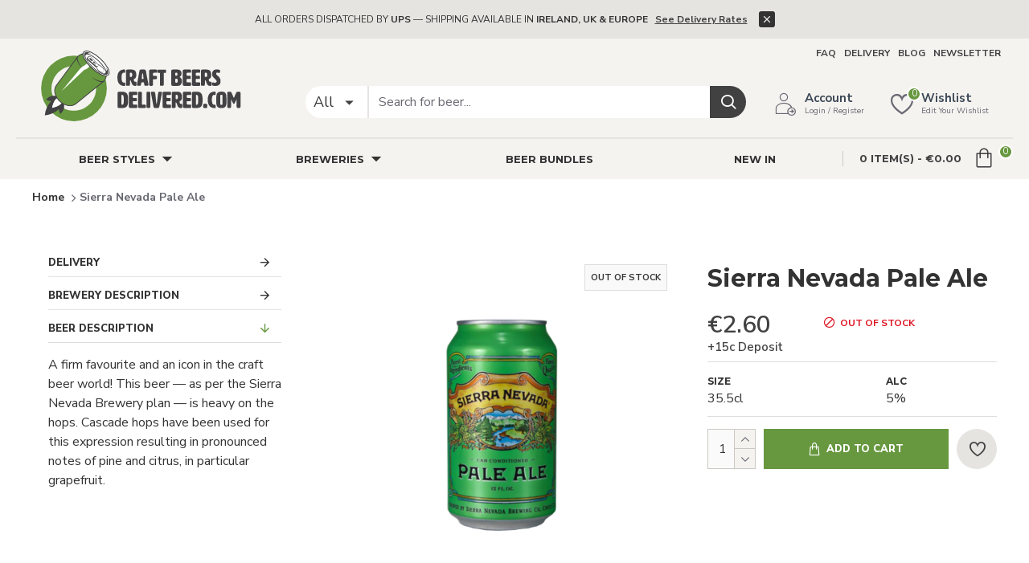

--- FILE ---
content_type: text/html; charset=utf-8
request_url: https://www.craftbeersdelivered.com/Sierra-Nevada-Pale-Ale
body_size: 59735
content:
<!DOCTYPE html>
<html dir="ltr" lang="en" class="desktop mac chrome chrome131 webkit oc30 is-guest route-product-product product-4471 store-0 skin-1 desktop-header-active mobile-sticky no-language no-currency layout-34 one-column column-left" data-jb="45643a14" data-jv="3.1.12" data-ov="3.0.2.0">
<head typeof="og:website">

                    <!-- Google Marketing Tools Opencart - https://devmanextensions.com -->
                                                    <script>
                            //Google Marketing Tools https://devmanextensions.com/ - Declare basic variables 
                            var dataLayer = [];
					        var gmt_ajax_link_data = 'https://www.craftbeersdelivered.com/index.php?route=extension/module/gmt_datalayer/setup&v=f15f27fe-34e6-4557-89ba-07f95bb2c51f';
					        var eeMultiChanelVisitProductPageStep = 0;
                            var eeMultiChanelAddToCartStep = 0;
                            var eeMultiChanelVisitCartPageStep = 0;
                            var eeMultiChanelVisitCheckoutStep = 0;
                            var eeMultiChanelFinishOrderStep = 0;
                            var productHrefs = [];
                            var promotionHrefs = [];
                     </script><script>(function(w,d,s,l,i){w[l]=w[l]||[];w[l].push({'gtm.start':
					new Date().getTime(),event:'gtm.js'});var f=d.getElementsByTagName(s)[0],
					j=d.createElement(s),dl=l!='dataLayer'?'&l='+l:'';j.async=true;j.src=
					'https://www.googletagmanager.com/gtm.js?id='+i+dl;f.parentNode.insertBefore(j,f);
					})(window,document,'script','dataLayer','GTM-WJPSK79');</script>
<script> var datalayer_data = {"general_data":{"current_view":"product","current_list":"product: 83783531145 - Sierra Nevada Pale Ale","current_currency":"EUR","current_categories":[],"store_name":"Craft Beers Delivered","userId":0,"string_searched":"","cart_products":[],"debug_enabled":false},"product_details":{"reviews":[],"product":{"product_id":"4471","product_id_ee":"83783531145","product_id_gdr_1":"4471","product_id_gdr_2":"4471","product_id_fb":"4471","prices":{"price":{"price":2.600000000000000088817841970012523233890533447265625,"without_tax":2.109999999999999875655021241982467472553253173828125,"taxes":0.4899999999999999911182158029987476766109466552734375},"base_price":{"price":2.600000000000000088817841970012523233890533447265625,"without_tax":2.109999999999999875655021241982467472553253173828125,"taxes":0.4899999999999999911182158029987476766109466552734375},"special":{"price":0,"without_tax":0,"taxes":0},"price_euro":{"price":2.600000000000000088817841970012523233890533447265625,"without_tax":2.109999999999999875655021241982467472553253173828125,"taxes":0.4899999999999999911182158029987476766109466552734375}},"image_url":"https:\/\/www.craftbeersdelivered.com\/image\/cache\/catalog\/beer\/Sierra%20Nevada%20Pale%20Ale-1000x1000.png","url":"https:\/\/www.craftbeersdelivered.com\/Sierra-Nevada-Pale-Ale","priceValidUntil":"2028-12-31","meta_description":"A firm favourite and an icon in the craft beer world! This beer \u2014 as per the Sierra Nevada Brewery plan \u2014 is heavy on the hops. Shop online for a wide range of craft beer from Ireland and beyond. ","name":"Sierra Nevada Pale Ale","manufacturer":null,"category":"Beer Styles","model":"83783531145","sku":"83783531145","mpn":"","availability":"https:\/\/schema.org\/OutOfStock","sizes_domodi":"","variant":"","quantity":"","ratingValue":0,"reviewCount":0}},"products_listed":[]}; </script>
<script> var fb_api_track_info = {"event_name":"ViewContent","content_type":"product","currency":"EUR","value":2.600000000000000088817841970012523233890533447265625,"content_ids":["4471"],"content_name":"Sierra Nevada Pale Ale","content_category":"","contents":[{"id":"4471","quantity":1,"item_price":2.600000000000000088817841970012523233890533447265625}],"num_items":1,"event_source_url":"https:\/\/www.craftbeersdelivered.com\/Sierra-Nevada-Pale-Ale"}; </script>
                                            <!-- Google Marketing Tools Opencart - https://devmanextensions.com -->
                
<meta charset="UTF-8" />
<meta name="viewport" content="width=device-width, initial-scale=1.0">
<meta http-equiv="X-UA-Compatible" content="IE=edge">
<title>Sierra Nevada Pale Ale</title>
<base href="https://www.craftbeersdelivered.com/" />
<link rel="preload" href="catalog/view/theme/journal3/icons/fonts/icomoon.woff2?v=907f30d557" as="font" crossorigin>
<link rel="preconnect" href="https://fonts.googleapis.com/" crossorigin>
<link rel="preconnect" href="https://fonts.gstatic.com/" crossorigin>
<meta name="description" content="A firm favourite and an icon in the craft beer world! This beer — as per the Sierra Nevada Brewery plan — is heavy on the hops. Shop online for a wide range of craft beer from Ireland and beyond. " />
<meta name="keywords" content="Sierra Nevada Pale Ale, Pale Ale, American Brewery, Craft Beer," />
<meta property="fb:app_id" content=""/>
<meta property="og:type" content="product"/>
<meta property="og:title" content="Sierra Nevada Pale Ale"/>
<meta property="og:url" content="https://www.craftbeersdelivered.com/Sierra-Nevada-Pale-Ale"/>
<meta property="og:image" content="https://www.craftbeersdelivered.com/image/cache/catalog/beer/Sierra%20Nevada%20Pale%20Ale-600x315w.png"/>
<meta property="og:image:width" content="600"/>
<meta property="og:image:height" content="315"/>
<meta property="og:description" content="A firm favourite and an icon in the craft beer world! This beer — as per the Sierra Nevada Brewery plan — is heavy on the hops. Cascade hops have been used for this expression resulting in pronounced notes of pine and citrus, in particular grapefruit.&nbsp;"/>
<meta name="twitter:card" content="summary"/>
<meta name="twitter:site" content="@"/>
<meta name="twitter:title" content="Sierra Nevada Pale Ale"/>
<meta name="twitter:image" content="https://www.craftbeersdelivered.com/image/cache/catalog/beer/Sierra%20Nevada%20Pale%20Ale-200x200h.png"/>
<meta name="twitter:image:width" content="200"/>
<meta name="twitter:image:height" content="200"/>
<meta name="twitter:description" content="A firm favourite and an icon in the craft beer world! This beer — as per the Sierra Nevada Brewery plan — is heavy on the hops. Cascade hops have been used for this expression resulting in pronounced notes of pine and citrus, in particular grapefruit.&nbsp;"/>
<script>window['Journal'] = {"isPopup":false,"isPhone":false,"isTablet":false,"isDesktop":true,"filterScrollTop":false,"filterUrlValuesSeparator":",","countdownDay":"Day","countdownHour":"Hour","countdownMin":"Min","countdownSec":"Sec","globalPageColumnLeftTabletStatus":true,"globalPageColumnRightTabletStatus":false,"scrollTop":true,"scrollToTop":false,"notificationHideAfter":"1300","quickviewPageStyleCloudZoomStatus":true,"quickviewPageStyleAdditionalImagesCarousel":false,"quickviewPageStyleAdditionalImagesCarouselStyleSpeed":"500","quickviewPageStyleAdditionalImagesCarouselStyleAutoPlay":false,"quickviewPageStyleAdditionalImagesCarouselStylePauseOnHover":true,"quickviewPageStyleAdditionalImagesCarouselStyleDelay":"3000","quickviewPageStyleAdditionalImagesCarouselStyleLoop":false,"quickviewPageStyleAdditionalImagesHeightAdjustment":"5","quickviewPageStyleProductStockUpdate":false,"quickviewPageStylePriceUpdate":true,"quickviewPageStyleOptionsSelect":"all","quickviewText":"Quickview","mobileHeaderOn":"tablet","subcategoriesCarouselStyleSpeed":"500","subcategoriesCarouselStyleAutoPlay":false,"subcategoriesCarouselStylePauseOnHover":true,"subcategoriesCarouselStyleDelay":"3000","subcategoriesCarouselStyleLoop":false,"productPageStyleImageCarouselStyleSpeed":"500","productPageStyleImageCarouselStyleAutoPlay":false,"productPageStyleImageCarouselStylePauseOnHover":true,"productPageStyleImageCarouselStyleDelay":"3000","productPageStyleImageCarouselStyleLoop":false,"productPageStyleCloudZoomStatus":true,"productPageStyleCloudZoomPosition":"inner","productPageStyleAdditionalImagesCarousel":false,"productPageStyleAdditionalImagesCarouselStyleSpeed":"500","productPageStyleAdditionalImagesCarouselStyleAutoPlay":true,"productPageStyleAdditionalImagesCarouselStylePauseOnHover":true,"productPageStyleAdditionalImagesCarouselStyleDelay":"3000","productPageStyleAdditionalImagesCarouselStyleLoop":false,"productPageStyleAdditionalImagesHeightAdjustment":"5","productPageStyleProductStockUpdate":false,"productPageStylePriceUpdate":true,"productPageStyleOptionsSelect":"all","infiniteScrollStatus":false,"infiniteScrollOffset":"2","infiniteScrollLoadPrev":"Load Previous Products","infiniteScrollLoadNext":"Load Next Products","infiniteScrollLoading":"Loading...","infiniteScrollNoneLeft":"You have reached the end of the list.","checkoutUrl":"https:\/\/www.craftbeersdelivered.com\/index.php?route=checkout\/checkout","headerHeight":"90","headerCompactHeight":"60","mobileMenuOn":"900","searchStyleSearchAutoSuggestStatus":true,"searchStyleSearchAutoSuggestDescription":true,"searchStyleSearchAutoSuggestSubCategories":true,"headerMiniSearchDisplay":"default","stickyStatus":true,"stickyFullHomePadding":false,"stickyFullwidth":true,"stickyAt":"","stickyHeight":"50","headerTopBarHeight":"35","topBarStatus":true,"headerType":"classic","headerMobileHeight":"70","headerMobileStickyStatus":true,"headerMobileTopBarVisibility":true,"headerMobileTopBarHeight":"44","headerNotice":[{"m":56,"c":"65f04d57"}],"columnsCount":1};</script>
<script>
if(window.NodeList&&!NodeList.prototype.forEach){NodeList.prototype.forEach=Array.prototype.forEach;}
(function(){if(Journal['isPhone']){return;}
var wrappers=['search','cart','cart-content','logo','language','currency'];var documentClassList=document.documentElement.classList;function extractClassList(){return['desktop','tablet','phone','desktop-header-active','mobile-header-active','mobile-menu-active'].filter(function(cls){return documentClassList.contains(cls);});}
function mqr(mqls,listener){Object.keys(mqls).forEach(function(k){mqls[k].addListener(listener);});listener();}
function mobileMenu(){console.warn('mobile menu!');var element=document.querySelector('#main-menu');var wrapper=document.querySelector('.mobile-main-menu-wrapper');if(element&&wrapper){wrapper.appendChild(element);}
var main_menu=document.querySelector('.main-menu');if(main_menu){main_menu.classList.add('accordion-menu');}
document.querySelectorAll('.main-menu .dropdown-toggle').forEach(function(element){element.classList.remove('dropdown-toggle');element.classList.add('collapse-toggle');element.removeAttribute('data-toggle');});document.querySelectorAll('.main-menu .dropdown-menu').forEach(function(element){element.classList.remove('dropdown-menu');element.classList.remove('j-dropdown');element.classList.add('collapse');});}
function desktopMenu(){console.warn('desktop menu!');var element=document.querySelector('#main-menu');var wrapper=document.querySelector('.desktop-main-menu-wrapper');if(element&&wrapper){wrapper.insertBefore(element,document.querySelector('#main-menu-2'));}
var main_menu=document.querySelector('.main-menu');if(main_menu){main_menu.classList.remove('accordion-menu');}
document.querySelectorAll('.main-menu .collapse-toggle').forEach(function(element){element.classList.add('dropdown-toggle');element.classList.remove('collapse-toggle');element.setAttribute('data-toggle','dropdown');});document.querySelectorAll('.main-menu .collapse').forEach(function(element){element.classList.add('dropdown-menu');element.classList.add('j-dropdown');element.classList.remove('collapse');});document.body.classList.remove('mobile-wrapper-open');}
function mobileHeader(){console.warn('mobile header!');Object.keys(wrappers).forEach(function(k){var element=document.querySelector('#'+wrappers[k]);var wrapper=document.querySelector('.mobile-'+wrappers[k]+'-wrapper');if(element&&wrapper){wrapper.appendChild(element);}
if(wrappers[k]==='cart-content'){if(element){element.classList.remove('j-dropdown');element.classList.remove('dropdown-menu');}}});var search=document.querySelector('#search');var cart=document.querySelector('#cart');if(search&&(Journal['searchStyle']==='full')){search.classList.remove('full-search');search.classList.add('mini-search');}
if(cart&&(Journal['cartStyle']==='full')){cart.classList.remove('full-cart');cart.classList.add('mini-cart')}}
function desktopHeader(){console.warn('desktop header!');Object.keys(wrappers).forEach(function(k){var element=document.querySelector('#'+wrappers[k]);var wrapper=document.querySelector('.desktop-'+wrappers[k]+'-wrapper');if(wrappers[k]==='cart-content'){if(element){element.classList.add('j-dropdown');element.classList.add('dropdown-menu');document.querySelector('#cart').appendChild(element);}}else{if(element&&wrapper){wrapper.appendChild(element);}}});var search=document.querySelector('#search');var cart=document.querySelector('#cart');if(search&&(Journal['searchStyle']==='full')){search.classList.remove('mini-search');search.classList.add('full-search');}
if(cart&&(Journal['cartStyle']==='full')){cart.classList.remove('mini-cart');cart.classList.add('full-cart');}
documentClassList.remove('mobile-cart-content-container-open');documentClassList.remove('mobile-main-menu-container-open');documentClassList.remove('mobile-overlay');}
function moveElements(classList){if(classList.includes('mobile-header-active')){mobileHeader();mobileMenu();}else if(classList.includes('mobile-menu-active')){desktopHeader();mobileMenu();}else{desktopHeader();desktopMenu();}}
var mqls={phone:window.matchMedia('(max-width: 768px)'),tablet:window.matchMedia('(max-width: 1024px)'),menu:window.matchMedia('(max-width: '+Journal['mobileMenuOn']+'px)')};mqr(mqls,function(){var oldClassList=extractClassList();if(Journal['isDesktop']){if(mqls.phone.matches){documentClassList.remove('desktop');documentClassList.remove('tablet');documentClassList.add('mobile');documentClassList.add('phone');}else if(mqls.tablet.matches){documentClassList.remove('desktop');documentClassList.remove('phone');documentClassList.add('mobile');documentClassList.add('tablet');}else{documentClassList.remove('mobile');documentClassList.remove('phone');documentClassList.remove('tablet');documentClassList.add('desktop');}
if(documentClassList.contains('phone')||(documentClassList.contains('tablet')&&Journal['mobileHeaderOn']==='tablet')){documentClassList.remove('desktop-header-active');documentClassList.add('mobile-header-active');}else{documentClassList.remove('mobile-header-active');documentClassList.add('desktop-header-active');}}
if(documentClassList.contains('desktop-header-active')&&mqls.menu.matches){documentClassList.add('mobile-menu-active');}else{documentClassList.remove('mobile-menu-active');}
var newClassList=extractClassList();if(oldClassList.join(' ')!==newClassList.join(' ')){if(documentClassList.contains('safari')&&!documentClassList.contains('ipad')&&navigator.maxTouchPoints&&navigator.maxTouchPoints>2){window.fetch('index.php?route=journal3/journal3/device_detect',{method:'POST',body:'device=ipad',headers:{'Content-Type':'application/x-www-form-urlencoded'}}).then(function(data){return data.json();}).then(function(data){if(data.response.reload){window.location.reload();}});}
if(document.readyState==='loading'){document.addEventListener('DOMContentLoaded',function(){moveElements(newClassList);});}else{moveElements(newClassList);}}});})();(function(){var cookies={};var style=document.createElement('style');var documentClassList=document.documentElement.classList;document.head.appendChild(style);document.cookie.split('; ').forEach(function(c){var cc=c.split('=');cookies[cc[0]]=cc[1];});if(Journal['popup']){for(var i in Journal['popup']){if(!cookies['p-'+Journal['popup'][i]['c']]){documentClassList.add('popup-open');documentClassList.add('popup-center');break;}}}
if(Journal['notification']){for(var i in Journal['notification']){if(cookies['n-'+Journal['notification'][i]['c']]){style.sheet.insertRule('.module-notification-'+Journal['notification'][i]['m']+'{ display:none }');}}}
if(Journal['headerNotice']){for(var i in Journal['headerNotice']){if(cookies['hn-'+Journal['headerNotice'][i]['c']]){style.sheet.insertRule('.module-header_notice-'+Journal['headerNotice'][i]['m']+'{ display:none }');}}}
if(Journal['layoutNotice']){for(var i in Journal['layoutNotice']){if(cookies['ln-'+Journal['layoutNotice'][i]['c']]){style.sheet.insertRule('.module-layout_notice-'+Journal['layoutNotice'][i]['m']+'{ display:none }');}}}})();</script>
<link href="https://fonts.googleapis.com/css?family=Montserrat:700,400,900,500%7CNunito+Sans:400,800,600,700%7CCaveat:400&amp;subset=latin-ext" type="text/css" rel="stylesheet"/>
<link href="catalog/view/javascript/bootstrap/css/bootstrap.min.css?v=45643a14" type="text/css" rel="stylesheet" media="all" />
<link href="catalog/view/javascript/font-awesome/css/font-awesome.min.css?v=45643a14" type="text/css" rel="stylesheet" media="all" />
<link href="catalog/view/theme/journal3/lib/imagezoom/imagezoom.min.css?v=45643a14" type="text/css" rel="stylesheet" media="all" />
<link href="catalog/view/theme/journal3/lib/lightgallery/css/lightgallery.min.css?v=45643a14" type="text/css" rel="stylesheet" media="all" />
<link href="catalog/view/theme/journal3/lib/lightgallery/css/lg-transitions.min.css?v=45643a14" type="text/css" rel="stylesheet" media="all" />
<link href="catalog/view/theme/journal3/lib/swiper/swiper.min.css?v=45643a14" type="text/css" rel="stylesheet" media="all" />
<link href="catalog/view/theme/journal3/stylesheet/style.min.css?v=45643a14" type="text/css" rel="stylesheet" media="all" />
<link href="catalog/view/theme/journal3/stylesheet/notifywhenavailable.css?v=45643a14" type="text/css" rel="stylesheet" media="all" />
<link href="catalog/view/javascript/jquery/magnific/magnific-popup.css?v=45643a14" type="text/css" rel="stylesheet" media="all" />
<link href="catalog/view/javascript/jquery/datetimepicker/bootstrap-datetimepicker.min.css?v=45643a14" type="text/css" rel="stylesheet" media="all" />
<link href="catalog/view/theme/journal3/stylesheet/craftbeersdelivered.css?v=45643a14" type="text/css" rel="stylesheet" media="all" />
<link href="https://www.craftbeersdelivered.com/Sierra-Nevada-Pale-Ale" rel="canonical" />
<link href="https://www.craftbeersdelivered.com/image/catalog/craftbeers_delivered/logo/fav-ico.png" rel="icon" />
<style>
.blog-post .post-details .post-stats{white-space:nowrap;overflow-x:auto;overflow-y:hidden;-webkit-overflow-scrolling:touch;;font-size:14px;margin-top:20px;margin-bottom:15px;padding-bottom:15px;border-width:0;border-bottom-width:1px;border-style:solid;border-color:rgba(221, 221, 221, 1)}.blog-post .post-details .post-stats .p-category{flex-wrap:nowrap;display:inline-flex}.mobile .blog-post .post-details .post-stats{overflow-x:scroll}.blog-post .post-details .post-stats::-webkit-scrollbar{-webkit-appearance:none;height:1px;height:1px;width:1px}.blog-post .post-details .post-stats::-webkit-scrollbar-track{background-color:white}.blog-post .post-details .post-stats::-webkit-scrollbar-thumb{background-color:#999;background-color:rgba(221, 14, 28, 1)}.blog-post .post-details .post-stats .p-posted{display:inline-flex}.blog-post .post-details .post-stats .p-author{display:inline-flex}.blog-post .post-details .post-stats .p-date{display:inline-flex}.p-date-image{color:rgba(255, 255, 255, 1);font-weight:700;background:rgba(103, 152, 63, 1);margin:5px}.p-date-image
i{color:rgba(255, 255, 255, 1)}.blog-post .post-details .post-stats .p-comment{display:none}.blog-post .post-details .post-stats .p-view{display:inline-flex}.post-content>p{margin-bottom:10px}.post-image{display:block;text-align:left;float:none;margin-bottom:20px}.post-image
img{box-shadow:0 10px 30px rgba(0,0,0,0.1)}.post-content{column-count:initial;column-gap:40px;column-rule-color:rgba(221, 221, 221, 1);column-rule-width:1px;column-rule-style:solid}.blog-post
.tags{margin-top:60px;justify-content:flex-start;font-size:13px;font-weight:700;justify-content:flex-start}.blog-post .tags a, .blog-post .tags-title{margin-right:8px;margin-bottom:8px}.blog-post .tags
b{display:none}.blog-post .tags
a{border-radius:10px;padding-right:8px;padding-left:8px;font-size:13px;color:rgba(255, 255, 255, 1);font-weight:400;text-decoration:none;background:rgba(44, 54, 64, 1)}.blog-post .tags a:hover{color:rgba(255, 255, 255, 1);background:rgba(103, 152, 63, 1)}.blog-post .tags a:active{color:rgba(255,255,255,1);background:rgba(103,152,63,1)}.post-comments{margin-top:20px}.reply-btn.btn,.reply-btn.btn:visited{font-size:12px;font-weight:400;text-transform:none}.reply-btn.btn{padding:2px;padding-right:6px;padding-left:6px;min-width:20px;min-height:20px}.desktop .reply-btn.btn:hover{box-shadow:0 5px 30px -5px rgba(0,0,0,0.25)}.reply-btn.btn:active,.reply-btn.btn:hover:active,.reply-btn.btn:focus:active{box-shadow:inset 0 0 20px rgba(0,0,0,0.25)}.reply-btn.btn:focus{box-shadow:inset 0 0 20px rgba(0,0,0,0.25)}.reply-btn.btn.btn.disabled::after{content:'\f110' !important;font-family:icomoon !important;font-size:20px;color:rgba(255,255,255,1)}.post-comment{margin-bottom:30px;padding-bottom:15px;border-width:0;border-bottom-width:1px;border-style:solid;border-color:rgba(221,221,221,1)}.post-reply{margin-top:15px;margin-left:60px;padding-top:20px;border-width:0;border-top-width:1px;border-style:solid;border-color:rgba(221,221,221,1)}.user-avatar{display:block;margin-right:15px;border-radius:50%}.module-blog_comments .side-image{display:block}.post-comment .user-name{font-size:18px;font-weight:700}.post-comment .user-data
div{font-size:12px}.post-comment .user-site::before{left:-1px}.post-comment .user-data .user-date{display:inline-flex}.post-comment .user-data .user-time{display:inline-flex}.comment-form .form-group:not(.required){display:flex}.user-data .user-site{display:inline-flex}.main-posts.post-grid .post-layout.swiper-slide{margin-right:20px;width:calc((100% - 3 * 20px) / 4 - 0.01px)}.main-posts.post-grid .post-layout:not(.swiper-slide){padding:10px;width:calc(100% / 4 - 0.01px)}.one-column #content .main-posts.post-grid .post-layout.swiper-slide{margin-right:20px;width:calc((100% - 1 * 20px) / 2 - 0.01px)}.one-column #content .main-posts.post-grid .post-layout:not(.swiper-slide){padding:10px;width:calc(100% / 2 - 0.01px)}.two-column #content .main-posts.post-grid .post-layout.swiper-slide{margin-right:0px;width:calc((100% - 0 * 0px) / 1 - 0.01px)}.two-column #content .main-posts.post-grid .post-layout:not(.swiper-slide){padding:0px;width:calc(100% / 1 - 0.01px)}.side-column .main-posts.post-grid .post-layout.swiper-slide{margin-right:0px;width:calc((100% - 0 * 0px) / 1 - 0.01px)}.side-column .main-posts.post-grid .post-layout:not(.swiper-slide){padding:0px;width:calc(100% / 1 - 0.01px)}.main-posts.post-grid{margin:-10px}.post-grid .post-thumb:hover .image
img{transform:scale(1.15)}.post-grid .post-thumb
.caption{position:relative;bottom:auto;width:auto}.post-grid .post-thumb
.name{display:flex;width:auto;margin-left:auto;margin-right:auto;justify-content:center;margin-left:auto;margin-right:auto;margin-top:12px;margin-bottom:12px}.post-grid .post-thumb .name
a{white-space:nowrap;overflow:hidden;text-overflow:ellipsis;font-family:'Montserrat';font-weight:700;font-size:18px;color:rgba(58, 71, 84, 1)}.desktop .post-grid .post-thumb .name a:hover{color:rgba(103, 152, 63, 1)}.post-grid .post-thumb
.description{display:block;text-align:center;margin-bottom:10px}.post-grid .post-thumb .button-group{display:flex;justify-content:center;margin-top:10px;margin-bottom:10px}.post-grid .post-thumb .btn-read-more::before{display:none}.post-grid .post-thumb .btn-read-more::after{display:none;content:'\e5c8' !important;font-family:icomoon !important}.post-grid .post-thumb .btn-read-more .btn-text{display:inline-block;padding:0}.post-grid .post-thumb .btn-read-more.btn, .post-grid .post-thumb .btn-read-more.btn:visited{color:rgba(51, 51, 51, 1)}.post-grid .post-thumb .btn-read-more.btn:hover{color:rgba(51, 51, 51, 1) !important;background:rgba(255, 255, 255, 1) !important}.post-grid .post-thumb .btn-read-more.btn:active, .post-grid .post-thumb .btn-read-more.btn:hover:active, .post-grid .post-thumb .btn-read-more.btn:focus:active{color:rgba(51, 51, 51, 1) !important;background:rgba(240, 242, 245, 1) !important}.post-grid .post-thumb .btn-read-more.btn:focus{color:rgba(51, 51, 51, 1) !important;background:rgba(255, 255, 255, 1)}.post-grid .post-thumb .btn-read-more.btn{background:none;border-width:1px;border-style:solid;border-color:rgba(105, 105, 115, 1);padding:13px;padding-right:18px;padding-left:18px}.post-grid .post-thumb .btn-read-more.btn:hover, .post-grid .post-thumb .btn-read-more.btn:active:hover{border-color:rgba(103, 152, 63, 1)}.post-grid .post-thumb .btn-read-more.btn.btn.disabled::after{font-size:20px}.post-grid .post-thumb .post-stats{display:flex;justify-content:center;position:absolute;transform:translateY(-100%);width:100%;background:rgba(240, 242, 245, 0.9);padding:7px}.post-grid .post-thumb .post-stats .p-author{display:flex}.post-grid .post-thumb .p-date{display:flex}.post-grid .post-thumb .post-stats .p-comment{display:flex}.post-grid .post-thumb .post-stats .p-view{display:flex}.post-grid .post-thumb .btn-read-more{padding:10px
!important}.post-grid .post-thumb .button-group .btn.btn-read-more{border-radius:40px !important}.post-list .post-layout:not(.swiper-slide){margin-bottom:30px}.post-list .post-thumb
.caption{flex-basis:200px;background:rgba(250, 250, 250, 1);padding:20px;padding-top:15px}.post-list .post-thumb
.image{display:block}.desktop .post-list .post-thumb:hover{box-shadow:0 15px 90px -10px rgba(0, 0, 0, 0.2)}.post-list .post-thumb:hover .image
img{transform:scale(1.15)}.post-list .post-thumb
.name{display:flex;width:auto;margin-left:auto;margin-right:auto;justify-content:flex-start;margin-left:0;margin-right:auto}.post-list .post-thumb .name
a{white-space:normal;overflow:visible;text-overflow:initial;font-family:'Montserrat';font-weight:700;font-size:22px;color:rgba(51, 51, 51, 1)}.desktop .post-list .post-thumb .name a:hover{color:rgba(103, 152, 63, 1)}.post-list .post-thumb
.description{display:block;color:rgba(105, 105, 115, 1);padding-top:5px;padding-bottom:5px;margin-top:10px;margin-bottom:10px}.post-list .post-thumb .button-group{display:flex;justify-content:flex-start}.post-list .post-thumb .btn-read-more::before{display:inline-block}.post-list .post-thumb .btn-read-more .btn-text{display:inline-block;padding:0
.4em}.post-list .post-thumb .btn-read-more::after{content:'\e5c8' !important;font-family:icomoon !important}.post-list .post-thumb .btn-read-more.btn, .post-list .post-thumb .btn-read-more.btn:visited{font-size:13px;color:rgba(255, 255, 255, 1);font-weight:700;text-transform:uppercase}.post-list .post-thumb .btn-read-more.btn:hover{color:rgba(255, 255, 255, 1) !important;background:rgba(103, 152, 63, 1) !important}.post-list .post-thumb .btn-read-more.btn:active, .post-list .post-thumb .btn-read-more.btn:hover:active, .post-list .post-thumb .btn-read-more.btn:focus:active{color:rgba(255, 255, 255, 1) !important;background:rgba(103, 152, 63, 1) !important;box-shadow:inset 0 0 5px rgba(0, 0, 0, 0.1)}.post-list .post-thumb .btn-read-more.btn:focus{color:rgba(255, 255, 255, 1) !important;box-shadow:inset 0 0 5px rgba(0, 0, 0, 0.1)}.post-list .post-thumb .btn-read-more.btn{background:rgba(51, 51, 51, 1);border-width:2px;padding:15px;padding-right:20px;padding-left:20px}.desktop .post-list .post-thumb .btn-read-more.btn:hover{box-shadow:0 10px 30px rgba(0, 0, 0, 0.1)}.post-list .post-thumb .btn-read-more.btn.btn.disabled::after{content:'\f110' !important;font-family:icomoon !important;font-size:20px;color:rgba(255, 255, 255, 1)}.post-list .post-thumb .post-stats{display:none;justify-content:flex-start;margin-bottom:5px}.post-list .post-thumb .post-stats .p-author{display:block}.post-list .post-thumb .p-date{display:none}.post-list .post-thumb .post-stats .p-comment{display:none}.post-list .post-thumb .post-stats .p-view{display:none}.post-list .post-thumb .p-date-image{font-family:'Nunito Sans';font-weight:400;background:rgba(103, 152, 63, 1)}.blog-feed
span{display:block;color:rgba(51, 51, 51, 1) !important}.blog-feed{display:none;margin-right:-20px}.blog-feed::before{content:'\f143' !important;font-family:icomoon !important;font-size:14px;color:rgba(233, 102, 49, 1)}.desktop .blog-feed:hover
span{text-decoration:underline !important}.countdown{font-family:'Montserrat';font-weight:400;font-size:15px;color:rgba(51, 51, 51, 1);background:rgba(240, 242, 245, 1);border-width:1px;border-style:solid;border-color:rgba(221, 221, 221, 1);border-radius:3px;width:90%}.countdown div
span{color:rgba(105,105,115,1)}.countdown>div{border-style:solid;border-color:rgba(221, 221, 221, 1)}.boxed-layout .site-wrapper{overflow:hidden}.boxed-layout
.header{padding:0
20px}.boxed-layout
.breadcrumb{padding-left:20px;padding-right:20px}.wrapper, .mega-menu-content, .site-wrapper > .container, .grid-cols,.desktop-header-active .is-sticky .header .desktop-main-menu-wrapper,.desktop-header-active .is-sticky .sticky-fullwidth-bg,.boxed-layout .site-wrapper, .breadcrumb, .title-wrapper, .page-title > span,.desktop-header-active .header .top-bar,.desktop-header-active .header .mid-bar,.desktop-main-menu-wrapper{max-width:1240px}.desktop-main-menu-wrapper .main-menu>.j-menu>.first-dropdown::before{transform:translateX(calc(0px - (100vw - 1240px) / 2))}html[dir='rtl'] .desktop-main-menu-wrapper .main-menu>.j-menu>.first-dropdown::before{transform:none;right:calc(0px - (100vw - 1240px) / 2)}.desktop-main-menu-wrapper .main-menu>.j-menu>.first-dropdown.mega-custom::before{transform:translateX(calc(0px - (200vw - 1240px) / 2))}html[dir='rtl'] .desktop-main-menu-wrapper .main-menu>.j-menu>.first-dropdown.mega-custom::before{transform:none;right:calc(0px - (200vw - 1240px) / 2)}body{background:rgba(255, 255, 255, 1);font-family:'Nunito Sans';font-weight:400;font-size:16px;color:rgba(51,51,51,1);line-height:1.5;-webkit-font-smoothing:antialiased}.site-wrapper>.container>.row{padding:20px}#content{padding-top:20px;padding-bottom:20px}.column-left
#content{padding-left:20px}.column-right
#content{padding-right:20px}.side-column{max-width:240px;padding:20px;padding-left:0px}.one-column
#content{max-width:calc(100% - 240px)}.two-column
#content{max-width:calc(100% - 240px * 2)}#column-right{padding:20px;padding-right:0px}.page-title{display:block}.dropdown.drop-menu>.j-dropdown{left:50%;right:auto;transform:translate3d(-50%,-10px,0)}.dropdown.drop-menu.animating>.j-dropdown{left:50%;right:auto;transform:translate3d(-50%,0,0)}.dropdown.drop-menu>.j-dropdown::before{left:50%;right:auto;transform:translateX(-50%)}.dropdown.dropdown .j-menu .dropdown>a>.count-badge{margin-right:0}.dropdown.dropdown .j-menu .dropdown>a>.count-badge+.open-menu+.menu-label{margin-left:7px}.dropdown.dropdown .j-menu .dropdown>a::after{display:block}.dropdown.dropdown .j-menu>li>a{font-size:14px;color:rgba(51, 51, 51, 1);font-weight:400;background:rgba(255, 255, 255, 1);padding:10px}.desktop .dropdown.dropdown .j-menu > li:hover > a, .dropdown.dropdown .j-menu>li.active>a{color:rgba(255, 255, 255, 1);background:rgba(103, 152, 63, 1)}.dropdown.dropdown .j-menu .links-text{white-space:normal;overflow:visible;text-overflow:initial}.dropdown.dropdown .j-menu>li>a::before{margin-right:7px;min-width:20px;font-size:18px}.dropdown.dropdown .j-menu a .count-badge{display:none;position:relative}.dropdown.dropdown:not(.mega-menu) .j-dropdown{min-width:100px}.dropdown.dropdown:not(.mega-menu) .j-menu{box-shadow:30px 40px 90px -10px rgba(0, 0, 0, 0.2)}.dropdown.dropdown .j-dropdown::before{display:block;border-bottom-color:rgba(255,255,255,1);margin-left:7px;margin-top:-10px}legend{font-family:'Montserrat';font-weight:700;font-size:18px;color:rgba(51,51,51,1);margin-bottom:15px;white-space:normal;overflow:visible;text-overflow:initial;text-align:left;font-family:'Montserrat';font-weight:700;font-size:18px;color:rgba(51,51,51,1);margin-bottom:15px;white-space:normal;overflow:visible;text-overflow:initial;text-align:left}legend::after{display:none;margin-top:10px;left:initial;right:initial;margin-left:0;margin-right:auto;transform:none;display:none;margin-top:10px;left:initial;right:initial;margin-left:0;margin-right:auto;transform:none}legend.page-title>span::after{display:none;margin-top:10px;left:initial;right:initial;margin-left:0;margin-right:auto;transform:none;display:none;margin-top:10px;left:initial;right:initial;margin-left:0;margin-right:auto;transform:none}legend::after,legend.page-title>span::after{width:50px;height:1px;background:rgba(103,152,63,1);width:50px;height:1px;background:rgba(103,152,63,1)}.title{font-family:'Montserrat';font-weight:700;font-size:18px;color:rgba(51,51,51,1);margin-bottom:15px;white-space:normal;overflow:visible;text-overflow:initial;text-align:left}.title::after{display:none;margin-top:10px;left:initial;right:initial;margin-left:0;margin-right:auto;transform:none}.title.page-title>span::after{display:none;margin-top:10px;left:initial;right:initial;margin-left:0;margin-right:auto;transform:none}.title::after,.title.page-title>span::after{width:50px;height:1px;background:rgba(103, 152, 63, 1)}html:not(.popup) .page-title{font-size:30px;text-align:left;margin-bottom:20px;white-space:normal;overflow:visible;text-overflow:initial}html:not(.popup) .page-title::after, html:not(.popup) .page-title.page-title>span::after{width:50px;height:3px;background:rgba(221, 14, 28, 1)}html:not(.popup) .page-title::after{margin-top:10px}html:not(.popup) .page-title.page-title>span::after{margin-top:10px}.menu-label{font-family:'Montserrat';font-weight:400;color:rgba(255,255,255,1);text-transform:none;background:rgba(103,152,63,1);border-radius:2px;padding:1px;padding-right:5px;padding-left:5px}.title.module-title{font-size:22px;font-weight:700;padding:0px;white-space:normal;overflow:visible;text-overflow:initial}.btn,.btn:visited{font-size:13px;color:rgba(255,255,255,1);font-weight:700;text-transform:uppercase}.btn:hover{color:rgba(255, 255, 255, 1) !important;background:rgba(103, 152, 63, 1) !important}.btn:active,.btn:hover:active,.btn:focus:active{color:rgba(255, 255, 255, 1) !important;background:rgba(103, 152, 63, 1) !important;box-shadow:inset 0 0 5px rgba(0,0,0,0.1)}.btn:focus{color:rgba(255, 255, 255, 1) !important;box-shadow:inset 0 0 5px rgba(0,0,0,0.1)}.btn{background:rgba(51, 51, 51, 1);border-width:2px;padding:15px;padding-right:20px;padding-left:20px}.desktop .btn:hover{box-shadow:0 10px 30px rgba(0,0,0,0.1)}.btn.btn.disabled::after{content:'\f110' !important;font-family:icomoon !important;font-size:20px;color:rgba(255,255,255,1)}.btn-secondary.btn,.btn-secondary.btn:visited{color:rgba(51,51,51,1)}.btn-secondary.btn:hover{color:rgba(255, 255, 255, 1) !important;background:rgba(103, 152, 63, 1) !important}.btn-secondary.btn{background:rgba(253,194,45,1)}.btn-secondary.btn.btn.disabled::after{font-size:20px}.btn-success.btn{background:rgba(103,152,63,1)}.btn-success.btn:hover{background:rgba(51, 51, 51, 1) !important}.btn-success.btn.btn.disabled::after{font-size:20px}.btn-danger.btn{background:rgba(221,14,28,1);min-width:43px;min-height:43px}.btn-danger.btn.btn.disabled::after{font-size:20px}.btn-warning.btn,.btn-warning.btn:visited{color:rgba(51,51,51,1)}.btn-warning.btn:hover{color:rgba(255, 255, 255, 1) !important;background:rgba(103, 152, 63, 1) !important}.btn-warning.btn{background:rgba(253,194,45,1)}.btn-warning.btn.btn.disabled::after{font-size:20px}.btn-info.btn,.btn-info.btn:visited{font-family:'Nunito Sans';font-weight:800;color:rgba(255,255,255,1);text-align:center}.btn-info.btn:hover{color:rgba(255, 255, 255, 1) !important;background:rgba(103, 152, 63, 1) !important}.btn-info.btn{background:rgba(65,65,66,1);border-width:0px}.btn-info.btn.btn.disabled::after{content:'\f110' !important;font-family:icomoon !important;font-size:20px;color:rgba(255, 255, 255, 1)}.btn-info .btn.btn.disabled::after{animation:fa-spin infinite linear;;animation-duration:1900ms}.btn-light.btn,.btn-light.btn:visited{color:rgba(51,51,51,1);font-weight:700}.btn-light.btn:hover{color:rgba(255, 255, 255, 1) !important;background:rgba(103, 152, 63, 1) !important}.btn-light.btn{background:rgba(255,255,255,1)}.btn-light.btn.btn.disabled::after{font-size:20px}.btn-dark.btn{background:rgba(44,54,64,1)}.btn-dark.btn.btn.disabled::after{font-size:20px}.buttons{margin-top:20px;font-family:'Nunito Sans';font-weight:400;font-size:12px}.buttons .pull-right .btn, .buttons .pull-right .btn:visited{font-family:'Nunito Sans';font-weight:800;font-size:13px;color:rgba(255, 255, 255, 1);text-transform:uppercase}.buttons .pull-right .btn:hover{color:rgba(255, 255, 255, 1) !important;background:rgba(65, 65, 66, 1) !important}.buttons .pull-right .btn:active, .buttons .pull-right .btn:hover:active, .buttons .pull-right .btn:focus:active{color:rgba(255, 255, 255, 1) !important;background:rgba(51, 51, 51, 1) !important}.buttons .pull-right .btn:focus{color:rgba(255, 255, 255, 1) !important;background:rgba(51, 51, 51, 1)}.buttons .pull-right
.btn{background:rgba(103, 152, 63, 1);box-shadow:none}.buttons .pull-right .btn:hover, .buttons .pull-right .btn:active:hover{border-color:rgba(255, 255, 255, 1)}.buttons .pull-right .btn.btn.disabled::after{content:'\f110' !important;font-family:icomoon !important;font-size:20px;color:rgba(255, 255, 255, 1);top:12px;animation:fa-spin infinite linear;;animation-duration:1800ms}.buttons .pull-left .btn, .buttons .pull-left .btn:visited{font-family:'Montserrat';font-weight:700;font-size:13px;color:rgba(112, 112, 112, 1);text-transform:uppercase}.buttons .pull-left .btn:hover{color:rgba(255, 255, 255, 1) !important;background:rgba(65, 65, 66, 1) !important}.buttons .pull-left
.btn{background:none;border-width:1px;border-style:solid;border-color:rgba(133, 133, 133, 1);box-shadow:none}.buttons .pull-left .btn:active, .buttons .pull-left .btn:hover:active, .buttons .pull-left .btn:focus:active{background:none !important}.buttons .pull-left .btn:focus{background:none}.buttons .pull-left .btn:hover, .buttons .pull-left .btn:active:hover{border-color:rgba(65, 65, 66, 1)}.buttons .pull-left .btn.btn.disabled::after{font-size:20px}.buttons .pull-right .btn::after{content:'\e5c8' !important;font-family:icomoon !important;left:4px;top:-2px}.buttons>div{flex:1;width:auto;flex-basis:0}.buttons > div
.btn{width:100%}.buttons .pull-left{margin-right:0}.buttons>div+div{padding-left:20px}.buttons .pull-right:only-child{flex:0 0 auto;width:auto;margin:0
auto 0 0}.buttons .pull-right:only-child
.btn{width:auto}.buttons input+.btn{margin-top:5px}.buttons input[type=checkbox]{margin-right:7px !important;margin-left:3px !important}.tags{margin-top:60px;justify-content:flex-start;font-size:13px;font-weight:700}.tags a,.tags-title{margin-right:8px;margin-bottom:8px}.tags
b{display:none}.tags
a{border-radius:10px;padding-right:8px;padding-left:8px;font-size:13px;color:rgba(255, 255, 255, 1);font-weight:400;text-decoration:none;background:rgba(44, 54, 64, 1)}.tags a:hover{color:rgba(255, 255, 255, 1);background:rgba(103, 152, 63, 1)}.tags a:active{color:rgba(255, 255, 255, 1);background:rgba(103, 152, 63, 1)}.alert.alert-success
i{color:rgba(103,152,63,1)}.alert.alert-success{font-family:'Nunito Sans';font-weight:400;color:rgba(65,65,66,1);background:rgba(245,243,240,1)}.breadcrumb{display:block !important;text-align:left;padding:10px;padding-left:0px;white-space:normal;-webkit-overflow-scrolling:touch}.breadcrumb::before{background:rgba(255, 255, 255, 1)}.breadcrumb li:first-of-type a i::before{content:'\e88a' !important;font-family:icomoon !important;top:1px}.breadcrumb
a{font-family:'Nunito Sans';font-weight:600;font-size:14px;color:rgba(105, 105, 115, 1)}.breadcrumb li:last-of-type
a{color:rgba(105,105,115,1)}.breadcrumb>li+li:before{color:rgba(105, 105, 115, 1);top:1px}.mobile
.breadcrumb{overflow-x:visible}.breadcrumb::-webkit-scrollbar{-webkit-appearance:initial;height:1px;height:1px;width:1px}.breadcrumb::-webkit-scrollbar-track{background-color:white}.breadcrumb::-webkit-scrollbar-thumb{background-color:#999}.panel-group .panel-heading a::before{content:'\e5c8' !important;font-family:icomoon !important;margin-right:3px;order:10}.desktop .panel-group .panel-heading:hover a::before{color:rgba(221, 14, 28, 1)}.panel-group .panel-active .panel-heading a::before{content:'\e5db' !important;font-family:icomoon !important;color:rgba(221, 14, 28, 1)}.panel-group .panel-heading
a{justify-content:space-between;font-family:'Nunito Sans';font-weight:700;font-size:13px;color:rgba(51, 51, 51, 1);text-transform:uppercase;padding:12px;padding-right:5px;padding-bottom:10px}.panel-group .panel-heading:hover
a{color:rgba(103, 152, 63, 1)}.panel-group .panel-heading{background:rgba(250, 250, 250, 1)}.panel-group .panel-heading:hover, .panel-group .panel-active .panel-heading{background:rgba(240, 242, 245, 1)}.panel-group .panel-active .panel-heading:hover, .panel-group .panel-active .panel-heading{background:rgba(240, 242, 245, 1)}.panel-group
.panel{margin-top:5px !important}.panel-group{margin-top:-5px}.panel-group .panel-body{background:rgba(240, 242, 245, 1);padding:15px}.panel-group .panel-heading + .panel-collapse .panel-body{border-width:0;border-top-width:1px;border-style:solid;border-color:rgba(221, 221, 221, 1)}body h1, body h2, body h3, body h4, body h5, body
h6{font-family:'Montserrat';font-weight:700}body
a{color:rgba(65, 65, 66, 1);font-weight:700;display:inline-block}body a:hover{color:rgba(103, 152, 63, 1);text-decoration:none}body a:active{color:rgba(221, 221, 221, 1)}body
p{margin-bottom:15px}body
h1{margin-bottom:20px}body
h2{font-size:30px;margin-bottom:15px}body
h3{margin-bottom:15px}body
h4{text-transform:uppercase;margin-bottom:15px}body
h5{font-family:'Caveat';font-weight:400;font-size:30px;color:rgba(105, 105, 115, 1);margin-bottom:20px}body
h6{font-family:'Montserrat';font-weight:900;font-size:40px;color:rgba(65, 65, 66, 1);text-transform:uppercase;display:inline-block}body
blockquote{font-family:'Montserrat';font-weight:400;font-size:17px;color:rgba(44, 54, 64, 1);padding-left:20px;margin-top:20px;margin-bottom:20px;border-width:0;border-left-width:5px;border-style:solid;border-color:rgba(221, 14, 28, 1);float:none;display:flex;flex-direction:column;max-width:500px}body blockquote::before{margin-left:initial;margin-right:auto;float:none;content:'\e9af' !important;font-family:icomoon !important;font-size:45px;color:rgba(230, 230, 230, 1);margin-right:10px;margin-bottom:10px}body
hr{margin-top:20px;margin-bottom:20px;border-width:0;border-top-width:1px;border-style:solid;border-color:rgba(221, 221, 221, 1);overflow:hidden}body .drop-cap{font-family:'Montserrat' !important;font-weight:700 !important;font-size:60px !important;font-family:Georgia,serif;font-weight:700;margin-right:5px}body .amp::before{content:'\e901' !important;font-family:icomoon !important;font-size:25px;top:5px}body .video-responsive{max-width:550px;margin-bottom:20px}.count-badge{font-family:'Nunito Sans';font-weight:400;font-size:11px;color:rgba(255, 255, 255, 1);background:rgba(103, 152, 63, 1);border-width:2px;border-style:solid;border-color:rgba(255, 255, 255, 1);border-radius:10px}.product-label
b{font-family:'Nunito Sans';font-weight:700;font-size:11px;color:rgba(255,255,255,1);text-transform:uppercase;background:rgba(103,152,63,0)}.tooltip-inner{font-size:12px;color:rgba(255, 255, 255, 1);background:rgba(103, 152, 63, 1);border-radius:2px;box-shadow:0 -15px 100px -10px rgba(0, 0, 0, 0.1)}.tooltip.top .tooltip-arrow{border-top-color:rgba(103, 152, 63, 1)}.tooltip.right .tooltip-arrow{border-right-color:rgba(103, 152, 63, 1)}.tooltip.bottom .tooltip-arrow{border-bottom-color:rgba(103, 152, 63, 1)}.tooltip.left .tooltip-arrow{border-left-color:rgba(103, 152, 63, 1)}table
td{color:rgba(65, 65, 66, 1);background:rgba(255, 255, 255, 1)}table tbody tr:hover
td{background:rgba(245,243,240,1)}table{border-width:1px !important;border-style:solid !important;border-color:rgba(221, 221, 221, 1) !important}table thead
td{font-size:12px;color:rgba(51, 51, 51, 1);font-weight:700;text-transform:uppercase;background:rgba(249, 249, 249, 1)}table thead td, table thead
th{border-width:0 !important;border-bottom-width:1px !important;border-style:solid !important;border-color:rgba(221, 221, 221, 1) !important}table tfoot
td{background:rgba(255, 255, 255, 1)}table tfoot td, table tfoot
th{border-width:0 !important;border-top-width:1px !important;border-style:solid !important;border-color:rgba(221, 221, 221, 1) !important}.table-responsive{border-width:1px;border-style:solid;border-color:rgba(221,221,221,1);-webkit-overflow-scrolling:touch}.table-responsive>table{border-width:0px !important}.table-responsive::-webkit-scrollbar-thumb{background-color:rgba(221,14,28,1);border-radius:5px}.table-responsive::-webkit-scrollbar{height:2px;width:2px}label{font-family:'Nunito Sans';font-weight:400}.has-error{color:rgba(221, 14, 28, 1) !important}.form-group .control-label{max-width:150px;padding-top:7px;padding-bottom:5px;justify-content:flex-start}.has-error .form-control{border-style:solid !important;border-color:rgba(221, 14, 28, 1) !important}.required .control-label::after, .required .control-label+div::before,.text-danger{font-family:'Nunito Sans';font-weight:600;font-size:17px;color:rgba(221,14,28,1)}.form-group{margin-bottom:8px}.required.has-error .control-label::after, .required.has-error .control-label+div::before{color:rgba(221, 14, 28, 1) !important}.required .control-label::after, .required .control-label+div::before{margin-top:3px}input.form-control{color:rgba(51, 51, 51, 1) !important;background:rgba(255, 255, 255, 1) !important;max-width:500px;height:43px}input.form-control:focus{background:rgba(255, 255, 255, 1) !important;box-shadow:inset 0 0 5px rgba(0,0,0,0.1)}input.form-control:hover{border-color:rgba(103, 152, 63, 1) !important;box-shadow:0 5px 10px -5px rgba(65,65,66,0.38)}input.form-control:focus,input.form-control:active{border-color:rgba(103, 152, 63, 1) !important}textarea.form-control{color:rgba(51, 51, 51, 1) !important;background:rgba(255, 255, 255, 1) !important;height:100px}textarea.form-control:focus{background:rgba(255, 255, 255, 1) !important;box-shadow:inset 0 0 5px rgba(0,0,0,0.1)}textarea.form-control:hover{border-color:rgba(103, 152, 63, 1) !important;box-shadow:0 5px 10px -5px rgba(65,65,66,0.38)}textarea.form-control:focus,textarea.form-control:active{border-color:rgba(103, 152, 63, 1) !important}select.form-control{color:rgba(51, 51, 51, 1) !important;background:rgba(255, 255, 255, 1) !important;max-width:500px}select.form-control:focus{background:rgba(255, 255, 255, 1) !important;box-shadow:inset 0 0 5px rgba(0,0,0,0.1)}select.form-control:hover{border-color:rgba(103, 152, 63, 1) !important;box-shadow:0 5px 10px -5px rgba(65,65,66,0.38)}select.form-control:focus,select.form-control:active{border-color:rgba(103, 152, 63, 1) !important}.radio{width:100%}.checkbox{width:100%}.input-group .input-group-btn
.btn{min-width:36px;padding:12px;min-height:36px}.product-option-file .btn i::before{content:'\ebd8' !important;font-family:icomoon !important}.stepper input.form-control{background:rgba(250, 250, 250, 1) !important;border-width:0px !important}.stepper{width:53px;height:43px;border-style:solid;border-color:rgba(105, 105, 115, 1)}.stepper span
i{color:rgba(105, 105, 115, 1);background-color:rgba(245, 243, 240, 1)}.stepper span i:hover{color:rgba(255, 255, 255, 1);background-color:rgba(103, 152, 63, 1)}.stepper span i:active{background-color:rgba(103,152,63,1)}.pagination-results{font-size:13px;letter-spacing:1px;margin-top:20px;justify-content:flex-start}.pagination-results .text-right{display:block}.pagination>li>a{color:rgba(51,51,51,1)}.pagination>li>a:hover{color:rgba(255,255,255,1)}.pagination>li.active>span,.pagination>li.active>span:hover,.pagination>li>a:focus{color:rgba(255,255,255,1)}.pagination>li{background:rgba(250,250,250,1);border-radius:2px}.pagination>li>a,.pagination>li>span{padding:5px;padding-right:6px;padding-left:6px}.pagination>li:hover{background:rgba(103,152,63,1)}.pagination>li.active{background:rgba(103, 152, 63, 1)}.pagination > li:first-child a::before, .pagination > li:last-child a::before{content:'\e940' !important;font-family:icomoon !important;color:rgba(51, 51, 51, 1)}.pagination > li:first-child:hover a::before, .pagination > li:last-child:hover a::before{color:rgba(255, 255, 255, 1)}.pagination > li .prev::before, .pagination > li .next::before{content:'\e93e' !important;font-family:icomoon !important;color:rgba(51, 51, 51, 1)}.pagination > li:hover .prev::before, .pagination > li:hover .next::before{color:rgba(255,255,255,1)}.pagination>li:not(:first-of-type){margin-left:5px}.rating .fa-stack{font-size:13px;width:1.2em}.rating .fa-star, .rating .fa-star+.fa-star-o{color:rgba(253, 194, 45, 1)}.rating .fa-star-o:only-child{color:rgba(51,51,51,1)}.rating-stars{border-top-left-radius:3px;border-top-right-radius:3px}.popup-inner-body{max-height:calc(100vh - 50px * 2)}.popup-container{max-width:calc(100% - 20px * 2)}.popup-bg{background:rgba(0,0,0,0.75)}.popup-body,.popup{background:rgba(255, 255, 255, 1)}.popup-content, .popup .site-wrapper{padding:20px}.popup-body{border-radius:3px;box-shadow:0 15px 90px -10px rgba(0, 0, 0, 0.2)}.popup-container .popup-close::before{content:'\e5cd' !important;font-family:icomoon !important;font-size:18px;color:rgba(255,255,255,1)}.popup-close{width:30px;height:30px;margin-right:10px;margin-top:35px}.popup-container>.btn,.popup-container>.btn:visited{font-size:12px;color:rgba(51,51,51,1);text-transform:none}.popup-container>.btn:hover{color:rgba(103, 152, 63, 1) !important;background:rgba(103, 152, 63, 1) !important}.popup-container>.btn{background:rgba(51, 51, 51, 1);border-style:none;padding:3px;box-shadow:none;border-radius:3px !important}.popup-container>.btn:active,.popup-container>.btn:hover:active,.popup-container>.btn:focus:active{background:none !important}.popup-container>.btn:focus{background:none}.popup-container>.btn.btn.disabled::after{font-size:20px}.scroll-top i::before{content:'\e5d8' !important;font-family:icomoon !important;font-size:20px;color:rgba(255, 255, 255, 1);background:rgba(103, 152, 63, 1);padding:10px}.scroll-top:hover i::before{background:rgba(65,65,66,1);color:rgba(255,255,255,1)}.scroll-top{left:auto;right:10px;transform:translateX(0);;margin-left:10px;margin-right:10px;margin-bottom:10px}.journal-loading > i::before, .ias-spinner > i::before, .lg-outer .lg-item::after,.btn.disabled::after{content:'\f110' !important;font-family:icomoon !important;font-size:30px;color:rgba(255, 255, 255, 1)}.journal-loading > .fa-spin, .lg-outer .lg-item::after,.btn.disabled::after{animation:fa-spin infinite linear;;animation-duration:1500ms}.btn-cart::before,.fa-shopping-cart::before{content:'\e92b' !important;font-family:icomoon !important;left:-1px}.btn-wishlist::before{content:'\f08a' !important;font-family:icomoon !important}.btn-compare::before,.compare-btn::before{content:'\eab6' !important;font-family:icomoon !important}.fa-refresh::before{content:'\eacd' !important;font-family:icomoon !important}.fa-times-circle::before,.fa-times::before,.reset-filter::before,.notification-close::before,.popup-close::before,.hn-close::before{content:'\e981' !important;font-family:icomoon !important}.p-author::before{content:'\ead9' !important;font-family:icomoon !important;margin-right:5px}.p-date::before{content:'\f133' !important;font-family:icomoon !important;margin-right:5px}.p-time::before{content:'\eb29' !important;font-family:icomoon !important;margin-right:5px}.p-comment::before{content:'\f27a' !important;font-family:icomoon !important;margin-right:5px}.p-view::before{content:'\f06e' !important;font-family:icomoon !important;margin-right:5px}.p-category::before{content:'\f022' !important;font-family:icomoon !important;margin-right:5px}.user-site::before{content:'\e321' !important;font-family:icomoon !important;left:-1px;margin-right:5px}.desktop ::-webkit-scrollbar-track{background:rgba(240, 242, 245, 1)}.desktop ::-webkit-scrollbar-thumb{background:rgba(103,152,63,1);border-width:4px;border-style:solid;border-color:rgba(240,242,245,1)}.expand-content{max-height:70px}.block-expand.btn,.block-expand.btn:visited{font-size:12px;font-weight:400;text-transform:none}.block-expand.btn{padding:2px;padding-right:6px;padding-left:6px;min-width:20px;min-height:20px}.desktop .block-expand.btn:hover{box-shadow:0 5px 30px -5px rgba(0,0,0,0.25)}.block-expand.btn:active,.block-expand.btn:hover:active,.block-expand.btn:focus:active{box-shadow:inset 0 0 20px rgba(0,0,0,0.25)}.block-expand.btn:focus{box-shadow:inset 0 0 20px rgba(0,0,0,0.25)}.block-expand.btn.btn.disabled::after{content:'\f110' !important;font-family:icomoon !important;font-size:20px;color:rgba(255,255,255,1)}.block-expand::after{content:'Show More'}.block-expanded .block-expand::after{content:'Show Less'}.block-expand::before{content:'\e5db' !important;font-family:icomoon !important;margin-right:5px}.block-expanded .block-expand::before{content:'\e5d8' !important;font-family:icomoon !important;margin-right:5px}.block-expand-overlay{background:linear-gradient(to bottom, transparent, rgba(255, 255, 255, 1))}.safari .block-expand-overlay{background:linear-gradient(to bottom, rgba(255,255,255,0), rgba(255, 255, 255, 1))}.iphone .block-expand-overlay{background:linear-gradient(to bottom, rgba(255,255,255,0), rgba(255, 255, 255, 1))}.ipad .block-expand-overlay{background:linear-gradient(to bottom,rgba(255,255,255,0),rgba(255,255,255,1))}.old-browser{color:rgba(42,42,42,1);background:rgba(255,255,255,1)}.notification-cart.notification{max-width:400px;margin:20px;margin-bottom:0px;padding:10px;background:rgba(250, 250, 250, 1);border-radius:5px;box-shadow:0 15px 90px -10px rgba(0, 0, 0, 0.2);color:rgba(105, 105, 115, 1)}.notification-cart .notification-close{display:block;width:25px;height:25px;margin-right:5px;margin-top:5px}.notification-cart .notification-close::before{content:'\e5cd' !important;font-family:icomoon !important;font-size:20px}.notification-cart .notification-close.btn, .notification-cart .notification-close.btn:visited{font-size:12px;color:rgba(51, 51, 51, 1);text-transform:none}.notification-cart .notification-close.btn:hover{color:rgba(103, 152, 63, 1) !important;background:none !important}.notification-cart .notification-close.btn{background:none;border-style:none;padding:3px;box-shadow:none}.notification-cart .notification-close.btn:active, .notification-cart .notification-close.btn:hover:active, .notification-cart .notification-close.btn:focus:active{background:none !important}.notification-cart .notification-close.btn:focus{background:none}.notification-cart .notification-close.btn.btn.disabled::after{font-size:20px}.notification-cart
img{display:block;margin-right:10px;margin-bottom:10px}.notification-cart .notification-title{color:rgba(51, 51, 51, 1)}.notification-cart .notification-text
a{color:rgba(51, 51, 51, 1);font-weight:400}.notification-cart .notification-buttons{display:flex;padding:10px;margin:-10px;margin-top:5px}.notification-cart .notification-view-cart{display:inline-flex;flex-grow:1}.notification-cart .notification-checkout{display:inline-flex;flex-grow:1;margin-left:10px}.notification-cart .notification-checkout::after{content:'\e5c8' !important;font-family:icomoon !important;margin-left:5px}.notification-wishlist.notification{max-width:400px;margin:20px;margin-bottom:0px;padding:10px;background:rgba(250, 250, 250, 1);border-radius:5px;box-shadow:0 15px 90px -10px rgba(0, 0, 0, 0.2);color:rgba(105, 105, 115, 1)}.notification-wishlist .notification-close{display:block;width:25px;height:25px;margin-right:5px;margin-top:5px}.notification-wishlist .notification-close::before{content:'\e5cd' !important;font-family:icomoon !important;font-size:20px}.notification-wishlist .notification-close.btn, .notification-wishlist .notification-close.btn:visited{font-size:12px;color:rgba(51, 51, 51, 1);text-transform:none}.notification-wishlist .notification-close.btn:hover{color:rgba(103, 152, 63, 1) !important;background:none !important}.notification-wishlist .notification-close.btn{background:none;border-style:none;padding:3px;box-shadow:none}.notification-wishlist .notification-close.btn:active, .notification-wishlist .notification-close.btn:hover:active, .notification-wishlist .notification-close.btn:focus:active{background:none !important}.notification-wishlist .notification-close.btn:focus{background:none}.notification-wishlist .notification-close.btn.btn.disabled::after{font-size:20px}.notification-wishlist
img{display:block;margin-right:10px;margin-bottom:10px}.notification-wishlist .notification-title{color:rgba(51, 51, 51, 1)}.notification-wishlist .notification-text
a{color:rgba(51, 51, 51, 1);font-weight:400}.notification-wishlist .notification-buttons{display:flex;padding:10px;margin:-10px;margin-top:5px}.notification-wishlist .notification-view-cart{display:inline-flex;flex-grow:1}.notification-wishlist .notification-checkout{display:inline-flex;flex-grow:1;margin-left:10px}.notification-wishlist .notification-checkout::after{content:'\e5c8' !important;font-family:icomoon !important;margin-left:5px}.notification-compare.notification{max-width:400px;margin:20px;margin-bottom:0px;padding:10px;background:rgba(250, 250, 250, 1);border-radius:5px;box-shadow:0 15px 90px -10px rgba(0, 0, 0, 0.2);color:rgba(105, 105, 115, 1)}.notification-compare .notification-close{display:block;width:25px;height:25px;margin-right:5px;margin-top:5px}.notification-compare .notification-close::before{content:'\e5cd' !important;font-family:icomoon !important;font-size:20px}.notification-compare .notification-close.btn, .notification-compare .notification-close.btn:visited{font-size:12px;color:rgba(51, 51, 51, 1);text-transform:none}.notification-compare .notification-close.btn:hover{color:rgba(103, 152, 63, 1) !important;background:none !important}.notification-compare .notification-close.btn{background:none;border-style:none;padding:3px;box-shadow:none}.notification-compare .notification-close.btn:active, .notification-compare .notification-close.btn:hover:active, .notification-compare .notification-close.btn:focus:active{background:none !important}.notification-compare .notification-close.btn:focus{background:none}.notification-compare .notification-close.btn.btn.disabled::after{font-size:20px}.notification-compare
img{display:block;margin-right:10px;margin-bottom:10px}.notification-compare .notification-title{color:rgba(51, 51, 51, 1)}.notification-compare .notification-text
a{color:rgba(51, 51, 51, 1);font-weight:400}.notification-compare .notification-buttons{display:flex;padding:10px;margin:-10px;margin-top:5px}.notification-compare .notification-view-cart{display:inline-flex;flex-grow:1}.notification-compare .notification-checkout{display:inline-flex;flex-grow:1;margin-left:10px}.notification-compare .notification-checkout::after{content:'\e5c8' !important;font-family:icomoon !important;margin-left:5px}.popup-quickview .popup-inner-body{max-height:calc(100vh - 50px * 2);height:600px}.popup-quickview .popup-container{max-width:calc(100% - 20px * 2);width:760px}.popup-quickview.popup-bg{background:rgba(0,0,0,0.75)}.popup-quickview.popup-body,.popup-quickview.popup{background:rgba(255, 255, 255, 1);background:rgba(255, 255, 255, 1) !important}.popup-quickview.popup-content, .popup-quickview.popup .site-wrapper{padding:20px}.popup-quickview.popup-body{border-radius:3px;box-shadow:0 15px 90px -10px rgba(0, 0, 0, 0.2)}.popup-quickview.popup-container .popup-close::before{content:'\e5cd' !important;font-family:icomoon !important;font-size:18px;color:rgba(255,255,255,1)}.popup-quickview.popup-close{width:30px;height:30px;margin-right:10px;margin-top:35px}.popup-quickview.popup-container>.btn,.popup-quickview.popup-container>.btn:visited{font-size:12px;color:rgba(51,51,51,1);text-transform:none}.popup-quickview.popup-container>.btn:hover{color:rgba(103, 152, 63, 1) !important;background:rgba(103, 152, 63, 1) !important}.popup-quickview.popup-container>.btn{background:rgba(51, 51, 51, 1);border-style:none;padding:3px;box-shadow:none;border-radius:3px !important}.popup-quickview.popup-container>.btn:active,.popup-quickview.popup-container>.btn:hover:active,.popup-quickview.popup-container>.btn:focus:active{background:none !important}.popup-quickview.popup-container>.btn:focus{background:none}.popup-quickview.popup-container>.btn.btn.disabled::after{font-size:20px}.route-product-product.popup-quickview .product-info .product-left{width:50%;background:rgba(255, 255, 255, 1)}.route-product-product.popup-quickview .product-info .product-right{width:calc(100% - 50%);padding-left:10px}.route-product-product.popup-quickview .product-info .product-right .product-details{background:rgba(255, 255, 255, 1)}.route-product-product.popup-quickview h1.page-title{display:none}.route-product-product.popup-quickview div.page-title{display:block}.route-product-product.popup-quickview .page-title{font-size:30px;text-align:left;margin-bottom:20px;white-space:normal;overflow:visible;text-overflow:initial}.route-product-product.popup-quickview .page-title::after, .route-product-product.popup-quickview .page-title.page-title>span::after{width:50px;height:3px;background:rgba(221, 14, 28, 1)}.route-product-product.popup-quickview .page-title::after{margin-top:10px}.route-product-product.popup-quickview .page-title.page-title>span::after{margin-top:10px}.route-product-product.popup-quickview .product-image .main-image{background:rgba(255, 255, 255, 1)}.route-product-product.popup-quickview .direction-horizontal .additional-image{width:calc(100% / 4)}.route-product-product.popup-quickview .additional-images .swiper-container{overflow:hidden}.route-product-product.popup-quickview .additional-images .swiper-buttons{display:block;top:50%;width:calc(100% - (15px * 2));margin-top:-15px}.route-product-product.popup-quickview .additional-images .swiper-button-prev{left:0;right:auto;transform:translate(0, -50%)}.route-product-product.popup-quickview .additional-images .swiper-button-next{left:auto;right:0;transform:translate(0, -50%)}.route-product-product.popup-quickview .additional-images .swiper-buttons
div{width:35px;height:35px;background:rgba(65, 65, 66, 1);border-radius:50%}.route-product-product.popup-quickview .additional-images .swiper-button-disabled{opacity:0.5}.route-product-product.popup-quickview .additional-images .swiper-buttons div::before{content:'\e408' !important;font-family:icomoon !important;font-size:18px;color:rgba(255, 255, 255, 1)}.desktop .route-product-product.popup-quickview .additional-images .swiper-buttons div:not(.swiper-button-disabled):hover::before{color:rgba(255, 255, 255, 1)}.route-product-product.popup-quickview .additional-images .swiper-buttons .swiper-button-next::before{content:'\e409' !important;font-family:icomoon !important;font-size:18px;color:rgba(255, 255, 255, 1)}.desktop .route-product-product.popup-quickview .additional-images .swiper-buttons .swiper-button-next:not(.swiper-button-disabled):hover::before{color:rgba(255, 255, 255, 1)}.route-product-product.popup-quickview .additional-images .swiper-buttons div:not(.swiper-button-disabled):hover{background:rgba(103, 152, 63, 1)}.route-product-product.popup-quickview .additional-images .swiper-pagination{display:block;margin-bottom:-10px;left:50%;right:auto;transform:translateX(-50%)}.route-product-product.popup-quickview .additional-images
.swiper{padding-bottom:15px}.route-product-product.popup-quickview .additional-images .swiper-pagination-bullet{width:8px;height:8px;background-color:rgba(221, 221, 221, 1)}.route-product-product.popup-quickview .additional-images .swiper-pagination>span+span{margin-left:8px}.desktop .route-product-product.popup-quickview .additional-images .swiper-pagination-bullet:hover{background-color:rgba(103, 152, 63, 1);border-color:rgba(103, 152, 63, 1)}.route-product-product.popup-quickview .additional-images .swiper-pagination-bullet.swiper-pagination-bullet-active{background-color:rgba(103, 152, 63, 1);border-color:rgba(103, 152, 63, 1)}.route-product-product.popup-quickview .additional-images .swiper-pagination>span{border-radius:20px}.route-product-product.popup-quickview .additional-image{padding:calc(10px / 2)}.route-product-product.popup-quickview .additional-images{margin-top:10px;margin-right:-5px;margin-left:-5px}.route-product-product.popup-quickview .additional-images
img{border-width:1px;border-style:solid}.route-product-product.popup-quickview .additional-images img:hover{border-color:rgba(230, 230, 230, 1)}.route-product-product.popup-quickview .product-info .product-details>div{background:rgba(255, 255, 255, 1)}.route-product-product.popup-quickview .product-info .product-details .product-stats{background:rgba(255, 255, 255, 1)}.route-product-product.popup-quickview .product-info .product-stats li::before{content:none !important}.route-product-product.popup-quickview .product-info .product-stats
ul{width:100%}.route-product-product.popup-quickview .product-stats .product-views::before{content:'\f06e' !important;font-family:icomoon !important}.route-product-product.popup-quickview .product-stats .product-sold::before{content:'\e263' !important;font-family:icomoon !important}.route-product-product.popup-quickview .product-info .custom-stats{justify-content:space-between}.route-product-product.popup-quickview .product-info .product-details
.rating{justify-content:flex-start}.route-product-product.popup-quickview .product-info .product-details .countdown-wrapper{display:block}.route-product-product.popup-quickview .product-info .product-details .product-price-group{text-align:left;padding-top:15px;margin-top:-5px;border-width:0;border-top-width:1px;border-style:solid;border-color:rgba(221, 221, 221, 1);display:flex}.route-product-product.popup-quickview .product-info .product-details .price-group{justify-content:flex-start;flex-direction:row;align-items:center}.route-product-product.popup-quickview .product-info .product-details .product-price-new{order:-1}.route-product-product.popup-quickview .product-info .product-details .product-price-old{margin-left:10px}.route-product-product.popup-quickview .product-info .product-details .product-points{display:block}.route-product-product.popup-quickview .product-info .product-details .product-tax{display:block}.route-product-product.popup-quickview .product-info .product-details
.discounts{display:block}.route-product-product.popup-quickview .product-info .product-details .product-options>.options-title{display:none}.route-product-product.popup-quickview .product-info .product-details .product-options>h3{display:block}.route-product-product.popup-quickview .product-info .product-options .push-option > div input:checked+img{box-shadow:inset 0 0 8px rgba(0, 0, 0, 0.7)}.route-product-product.popup-quickview .product-info .product-details .button-group-page{position:relative;width:auto;z-index:1;;background:rgba(255, 255, 255, 1);padding:0px;margin:0px;box-shadow:0 -15px 100px -10px rgba(0,0,0,0.1);order:1}.route-product-product.popup-quickview{padding-bottom:0 !important}.route-product-product.popup-quickview .product-info .button-group-page
.stepper{display:flex;height:47px}.route-product-product.popup-quickview .product-info .button-group-page .btn-cart{display:inline-flex;margin-left:7px}.route-product-product.popup-quickview .product-info .button-group-page .btn-cart::before, .route-product-product.popup-quickview .product-info .button-group-page .btn-cart .btn-text{display:inline-block}.route-product-product.popup-quickview .product-info .product-details .stepper-group{flex-grow:1}.route-product-product.popup-quickview .product-info .product-details .stepper-group .btn-cart{flex-grow:1}.route-product-product.popup-quickview .product-info .button-group-page .btn-cart::before{content:'\e9bf' !important;font-family:icomoon !important;font-size:17px}.route-product-product.popup-quickview .product-info .button-group-page .btn-more-details{display:none;flex-grow:1}.route-product-product.popup-quickview .product-info .button-group-page .btn-more-details .btn-text{display:none}.route-product-product.popup-quickview .product-info .button-group-page .btn-more-details::after{content:'\e5c8' !important;font-family:icomoon !important;font-size:18px}.route-product-product.popup-quickview .product-info .button-group-page .btn-more-details.btn, .route-product-product.popup-quickview .product-info .button-group-page .btn-more-details.btn:visited{font-size:13px;color:rgba(255, 255, 255, 1);font-weight:700;text-transform:uppercase}.route-product-product.popup-quickview .product-info .button-group-page .btn-more-details.btn:hover{color:rgba(255, 255, 255, 1) !important;background:rgba(103, 152, 63, 1) !important}.route-product-product.popup-quickview .product-info .button-group-page .btn-more-details.btn:active, .route-product-product.popup-quickview .product-info .button-group-page .btn-more-details.btn:hover:active, .route-product-product.popup-quickview .product-info .button-group-page .btn-more-details.btn:focus:active{color:rgba(255, 255, 255, 1) !important;background:rgba(103, 152, 63, 1) !important;box-shadow:inset 0 0 5px rgba(0, 0, 0, 0.1)}.route-product-product.popup-quickview .product-info .button-group-page .btn-more-details.btn:focus{color:rgba(255, 255, 255, 1) !important;box-shadow:inset 0 0 5px rgba(0, 0, 0, 0.1)}.route-product-product.popup-quickview .product-info .button-group-page .btn-more-details.btn{background:rgba(51, 51, 51, 1);border-width:2px;padding:15px;padding-right:20px;padding-left:20px}.desktop .route-product-product.popup-quickview .product-info .button-group-page .btn-more-details.btn:hover{box-shadow:0 10px 30px rgba(0, 0, 0, 0.1)}.route-product-product.popup-quickview .product-info .button-group-page .btn-more-details.btn.btn.disabled::after{content:'\f110' !important;font-family:icomoon !important;font-size:20px;color:rgba(255, 255, 255, 1)}.route-product-product.popup-quickview .product-info .product-details .button-group-page .wishlist-compare{background:rgba(255, 255, 255, 1);flex-grow:1 !important;margin:0px
!important}.route-product-product.popup-quickview .product-info .button-group-page .wishlist-compare{margin-left:auto}.route-product-product.popup-quickview .product-info .button-group-page .btn-wishlist{display:inline-flex;margin:0px}.route-product-product.popup-quickview .product-info .button-group-page .btn-wishlist .btn-text{display:none}.route-product-product.popup-quickview .product-info .button-group-page .wishlist-compare .btn-wishlist{width:auto !important}.route-product-product.popup-quickview .product-info .button-group-page .btn-wishlist::before{content:'\f08a' !important;font-family:icomoon !important;font-size:17px}.route-product-product.popup-quickview .desktop .product-info .button-group-page .btn-wishlist:hover::before{color:rgba(255, 255, 255, 1)}.route-product-product.popup-quickview .product-info .button-group-page .btn-wishlist.btn, .route-product-product.popup-quickview .product-info .button-group-page .btn-wishlist.btn:visited{font-size:14px;color:rgba(65, 65, 66, 1);text-transform:none}.route-product-product.popup-quickview .product-info .button-group-page .btn-wishlist.btn:hover{color:rgba(255, 255, 255, 1) !important;background:rgba(103, 152, 63, 1) !important}.route-product-product.popup-quickview .product-info .button-group-page .btn-wishlist.btn{background:rgba(230, 228, 225, 1);box-shadow:none;border-radius:50% !important;min-width:28px;min-height:43px;max-width:50px;max-height:50px}.route-product-product.popup-quickview .product-info .button-group-page .btn-wishlist.btn:active, .route-product-product.popup-quickview .product-info .button-group-page .btn-wishlist.btn:hover:active, .route-product-product.popup-quickview .product-info .button-group-page .btn-wishlist.btn:focus:active{background:none !important}.route-product-product.popup-quickview .product-info .button-group-page .btn-wishlist.btn:focus{background:none}.route-product-product.popup-quickview .product-info .button-group-page .btn-wishlist.btn:hover, .route-product-product.popup-quickview .product-info .button-group-page .btn-wishlist.btn:active:hover{border-color:rgba(255, 255, 255, 1)}.route-product-product.popup-quickview .product-info .button-group-page .btn-wishlist.btn.btn.disabled::after{font-size:20px}.route-product-product.popup-quickview .product-info .button-group-page .btn-compare{display:none;margin-right:7px}.route-product-product.popup-quickview .product-info .button-group-page .btn-compare .btn-text{display:none}.route-product-product.popup-quickview .product-info .button-group-page .wishlist-compare .btn-compare{width:auto !important}.route-product-product.popup-quickview .product-info .button-group-page .btn-compare::before{font-size:17px}.route-product-product.popup-quickview .product-info .button-group-page .btn-compare.btn, .route-product-product.popup-quickview .product-info .button-group-page .btn-compare.btn:visited{font-family:'Nunito Sans';font-weight:800;color:rgba(255, 255, 255, 1);text-align:center}.route-product-product.popup-quickview .product-info .button-group-page .btn-compare.btn:hover{color:rgba(255, 255, 255, 1) !important;background:rgba(103, 152, 63, 1) !important}.route-product-product.popup-quickview .product-info .button-group-page .btn-compare.btn{background:rgba(65, 65, 66, 1);border-width:0px}.route-product-product.popup-quickview .product-info .button-group-page .btn-compare.btn.btn.disabled::after{content:'\f110' !important;font-family:icomoon !important;font-size:20px;color:rgba(255, 255, 255, 1)}.route-product-product.popup-quickview .product-info .button-group-page .btn-compare .btn.btn.disabled::after{animation:fa-spin infinite linear;;animation-duration:1900ms}.popup-quickview .product-right
.description{order:100}.popup-quickview
.description{background:rgba(255, 255, 255, 1);padding-top:15px;margin-top:15px}.popup-quickview .expand-content{max-height:100%;overflow:visible}.popup-quickview .block-expanded + .block-expand-overlay .block-expand::after{content:'Show Less'}.login-box{flex-direction:row}.login-box
.well{background:rgba(245, 243, 240, 1);padding:20px;padding-top:20px;padding-right:20px;margin-right:30px}.popup-login .popup-container{width:500px}.popup-login .popup-inner-body{height:300px}.popup-register .popup-container{width:500px}.popup-register .popup-inner-body{height:580px}.login-box>div:first-of-type{margin-right:30px}.route-account-register .buttons .pull-right
.btn{background:rgba(103, 152, 63, 1)}.route-account-register .buttons .pull-right .btn:hover{background:rgba(51, 51, 51, 1) !important}.route-account-register .buttons .pull-right .btn.btn.disabled::after{font-size:20px}.route-account-register .buttons .pull-left
.btn{background:rgba(103, 152, 63, 1)}.route-account-register .buttons .pull-left .btn:hover{background:rgba(103, 152, 63, 1) !important}.route-account-register .buttons .pull-left .btn.btn.disabled::after{font-size:20px}.route-account-register .buttons>div{flex:0 0 auto;width:auto;flex-basis:0}.route-account-register .buttons > div
.btn{width:auto}.route-account-register .buttons .pull-left{margin-right:auto}.route-account-register .buttons>div+div{padding-left:10px}.route-account-register .buttons .pull-right:only-child{flex:0 0 auto;width:auto}.route-account-register .buttons .pull-right:only-child
.btn{width:auto}.route-account-register
.buttons{text-align:left}.route-account-register .buttons input+.btn{margin-top:5px}.account-list>li>a{font-size:13px;color:rgba(105, 105, 115, 1);padding:10px;border-width:1px;border-style:solid;border-color:rgba(221, 221, 221, 1);border-radius:3px;flex-direction:column;width:100%;text-align:center}.desktop .account-list>li>a:hover{color:rgba(103,152,63,1);background:rgba(255,255,255,1)}.account-list>li>a::before{content:'\e93f' !important;font-family:icomoon !important;font-size:45px;color:rgba(105, 105, 115, 1);margin:0}.desktop .account-list>li>a:hover::before{color:rgba(103, 152, 63, 1)}.account-list .edit-info{display:flex}.route-information-sitemap .site-edit{display:block}.account-list .edit-pass{display:flex}.route-information-sitemap .site-pass{display:block}.account-list .edit-address{display:flex}.route-information-sitemap .site-address{display:block}.account-list .edit-wishlist{display:flex}.my-cards{display:none}.account-list .edit-order{display:flex}.route-information-sitemap .site-history{display:block}.account-list .edit-downloads{display:none}.route-information-sitemap .site-download{display:none}.account-list .edit-rewards{display:none}.account-list .edit-returns{display:none}.account-list .edit-transactions{display:none}.account-list .edit-recurring{display:none}.my-affiliates{display:none}.my-newsletter .account-list{display:flex}.my-affiliates
.title{display:none}.my-newsletter
.title{display:block}.my-account
.title{display:none}.my-orders
.title{display:block}.my-cards
.title{display:none}.account-page
.title{font-family:'Montserrat';font-weight:700;font-size:18px;color:rgba(51, 51, 51, 1);margin-bottom:15px;white-space:normal;overflow:visible;text-overflow:initial;text-align:left}.account-page .title::after{display:none;margin-top:10px;left:initial;right:initial;margin-left:0;margin-right:auto;transform:none}.account-page .title.page-title>span::after{display:none;margin-top:10px;left:initial;right:initial;margin-left:0;margin-right:auto;transform:none}.account-page .title::after, .account-page .title.page-title>span::after{width:50px;height:1px;background:rgba(103,152,63,1)}.account-list>li>a:hover{border-color:rgba(103, 152, 63, 1);box-shadow:0 15px 90px -10px rgba(0,0,0,0.2)}.account-list>li{width:calc(100% / 5);padding:10px;margin:0}.account-list{margin:0
-10px -10px;flex-direction:row}.account-list>.edit-info>a::before{content:'\e90d' !important;font-family:icomoon !important}.account-list>.edit-pass>a::before{content:'\eac4' !important;font-family:icomoon !important}.account-list>.edit-address>a::before{content:'\e956' !important;font-family:icomoon !important}.account-list>.edit-wishlist>a::before{content:'\e955' !important;font-family:icomoon !important}.my-cards .account-list>li>a::before{content:'\e950' !important;font-family:icomoon !important}.account-list>.edit-order>a::before{content:'\ead5' !important;font-family:icomoon !important}.account-list>.edit-downloads>a::before{content:'\eb4e' !important;font-family:icomoon !important}.account-list>.edit-rewards>a::before{content:'\e952' !important;font-family:icomoon !important}.account-list>.edit-returns>a::before{content:'\f112' !important;font-family:icomoon !important}.account-list>.edit-transactions>a::before{content:'\e928' !important;font-family:icomoon !important}.account-list>.edit-recurring>a::before{content:'\e8b3' !important;font-family:icomoon !important}.account-list>.affiliate-add>a::before{content:'\e95a' !important;font-family:icomoon !important}.account-list>.affiliate-edit>a::before{content:'\e95a' !important;font-family:icomoon !important}.account-list>.affiliate-track>a::before{content:'\e93c' !important;font-family:icomoon !important}.my-newsletter .account-list>li>a::before{content:'\e94c' !important;font-family:icomoon !important}.route-account-register .account-customer-group label::after{display:none !important}#account .account-fax label::after{display:none !important}.route-account-register .address-company{display:none !important}#account-address .address-company{display:none !important}.route-account-register .address-address-2 label::after{display:none !important}#account-address .address-address-2 label::after{display:none !important}.route-checkout-cart .td-qty .stepper input.form-control{background:rgba(250, 250, 250, 1) !important;border-width:0px !important}.route-checkout-cart .td-qty
.stepper{width:53px;height:43px;border-style:solid;border-color:rgba(204, 201, 196, 1)}.route-checkout-cart .td-qty .stepper span
i{color:rgba(105, 105, 115, 1);background-color:rgba(245, 243, 240, 1)}.route-checkout-cart .td-qty .stepper span i:hover{color:rgba(255, 255, 255, 1);background-color:rgba(103, 152, 63, 1)}.route-checkout-cart .td-qty .stepper span i:active{background-color:rgba(103, 152, 63, 1)}.route-checkout-cart .td-qty .btn-update.btn, .route-checkout-cart .td-qty .btn-update.btn:visited{font-family:'Nunito Sans';font-weight:800;color:rgba(255, 255, 255, 1);text-align:center}.route-checkout-cart .td-qty .btn-update.btn:hover{color:rgba(255, 255, 255, 1) !important;background:rgba(103, 152, 63, 1) !important}.route-checkout-cart .td-qty .btn-update.btn{background:rgba(65, 65, 66, 1);border-width:0px;padding:0px;min-width:43px;min-height:43px;max-width:43px;max-height:43px}.route-checkout-cart .td-qty .btn-update.btn.btn.disabled::after{font-size:20px}.route-checkout-cart .td-qty .btn-remove.btn{background:rgba(221, 14, 28, 1);min-width:43px;min-height:43px}.route-checkout-cart .td-qty .btn-remove.btn.btn.disabled::after{font-size:20px}.route-checkout-cart .cart-page{display:flex}.route-checkout-cart .cart-bottom{max-width:400px}.cart-bottom{background:rgba(238,238,238,1);padding:20px;margin-top:-40px;margin-left:20px;border-width:1px;border-style:solid;border-color:rgba(221,221,221,1)}.panels-total{flex-direction:column}.panels-total .cart-total{background:rgba(250, 250, 250, 1);align-items:flex-start}.route-checkout-cart
.buttons{margin-top:20px;font-family:'Nunito Sans';font-weight:400;font-size:12px}.route-checkout-cart .buttons .pull-right .btn, .route-checkout-cart .buttons .pull-right .btn:visited{font-family:'Nunito Sans';font-weight:800;font-size:13px;color:rgba(255, 255, 255, 1);text-transform:uppercase}.route-checkout-cart .buttons .pull-right .btn:hover{color:rgba(255, 255, 255, 1) !important;background:rgba(65, 65, 66, 1) !important}.route-checkout-cart .buttons .pull-right .btn:active, .route-checkout-cart .buttons .pull-right .btn:hover:active, .route-checkout-cart .buttons .pull-right .btn:focus:active{color:rgba(255, 255, 255, 1) !important;background:rgba(51, 51, 51, 1) !important}.route-checkout-cart .buttons .pull-right .btn:focus{color:rgba(255, 255, 255, 1) !important;background:rgba(51, 51, 51, 1)}.route-checkout-cart .buttons .pull-right
.btn{background:rgba(103, 152, 63, 1);box-shadow:none}.route-checkout-cart .buttons .pull-right .btn:hover, .route-checkout-cart .buttons .pull-right .btn:active:hover{border-color:rgba(255, 255, 255, 1)}.route-checkout-cart .buttons .pull-right .btn.btn.disabled::after{content:'\f110' !important;font-family:icomoon !important;font-size:20px;color:rgba(255, 255, 255, 1);top:12px;animation:fa-spin infinite linear;;animation-duration:1800ms}.route-checkout-cart .buttons .pull-left .btn, .route-checkout-cart .buttons .pull-left .btn:visited{font-family:'Montserrat';font-weight:700;font-size:13px;color:rgba(112, 112, 112, 1);text-transform:uppercase}.route-checkout-cart .buttons .pull-left .btn:hover{color:rgba(255, 255, 255, 1) !important;background:rgba(65, 65, 66, 1) !important}.route-checkout-cart .buttons .pull-left
.btn{background:none;border-width:1px;border-style:solid;border-color:rgba(133, 133, 133, 1);box-shadow:none}.route-checkout-cart .buttons .pull-left .btn:active, .route-checkout-cart .buttons .pull-left .btn:hover:active, .route-checkout-cart .buttons .pull-left .btn:focus:active{background:none !important}.route-checkout-cart .buttons .pull-left .btn:focus{background:none}.route-checkout-cart .buttons .pull-left .btn:hover, .route-checkout-cart .buttons .pull-left .btn:active:hover{border-color:rgba(65, 65, 66, 1)}.route-checkout-cart .buttons .pull-left .btn.btn.disabled::after{font-size:20px}.route-checkout-cart .buttons .pull-right .btn::after{content:'\e5c8' !important;font-family:icomoon !important;left:4px;top:-2px}.route-checkout-cart .buttons>div{flex:1;width:auto;flex-basis:0}.route-checkout-cart .buttons > div
.btn{width:100%}.route-checkout-cart .buttons .pull-left{margin-right:0}.route-checkout-cart .buttons>div+div{padding-left:20px}.route-checkout-cart .buttons .pull-right:only-child{flex:0 0 auto;width:auto;margin:0
auto 0 0}.route-checkout-cart .buttons .pull-right:only-child
.btn{width:auto}.route-checkout-cart .buttons input+.btn{margin-top:5px}.route-checkout-cart .buttons input[type=checkbox]{margin-right:7px !important;margin-left:3px !important}.cart-table .td-image{display:table-cell}.cart-table .td-qty .stepper, .cart-section .stepper, .cart-table .td-qty .btn-update.btn, .cart-section .td-qty .btn-primary.btn{display:inline-flex}.cart-table .td-name{display:table-cell}.cart-table .td-model{display:table-cell}.route-account-order-info .table-responsive .table-order thead>tr>td:nth-child(2){display:table-cell}.route-account-order-info .table-responsive .table-order tbody>tr>td:nth-child(2){display:table-cell}.route-account-order-info .table-responsive .table-order tfoot>tr>td:last-child{display:table-cell}.cart-table .td-price{display:table-cell}.route-checkout-cart .cart-panels{margin-bottom:30px}.route-checkout-cart .cart-panels .panel-group .panel-heading a::before{content:'\e5c8' !important;font-family:icomoon !important;margin-right:3px;order:10}.desktop .route-checkout-cart .cart-panels .panel-group .panel-heading:hover a::before{color:rgba(103, 152, 63, 1)}.route-checkout-cart .cart-panels .panel-group .panel-active .panel-heading a::before{content:'\e5db' !important;font-family:icomoon !important;color:rgba(103, 152, 63, 1)}.route-checkout-cart .cart-panels .panel-group .panel-heading
a{justify-content:space-between;font-family:'Nunito Sans';font-weight:700;font-size:13px;color:rgba(51, 51, 51, 1);text-transform:uppercase;padding:12px;padding-right:5px;padding-bottom:10px}.route-checkout-cart .cart-panels .panel-group .panel-heading:hover
a{color:rgba(103, 152, 63, 1)}.route-checkout-cart .cart-panels .panel-group .panel-heading{background:rgba(238, 238, 238, 1)}.route-checkout-cart .cart-panels .panel-group .panel-heading:hover, .route-checkout-cart .cart-panels .panel-group .panel-active .panel-heading{background:rgba(255, 255, 255, 1)}.route-checkout-cart .cart-panels .panel-group .panel-active .panel-heading:hover, .route-checkout-cart .cart-panels .panel-group .panel-active .panel-heading{background:rgba(255, 255, 255, 1)}.route-checkout-cart .cart-panels .panel-group
.panel{margin-top:5px !important}.route-checkout-cart .cart-panels .panel-group{margin-top:-5px}.route-checkout-cart .cart-panels .panel-group .panel-body{background:rgba(240, 242, 245, 1);padding:15px}.route-checkout-cart .cart-panels .panel-group .panel-heading + .panel-collapse .panel-body{border-width:0;border-top-width:1px;border-style:solid;border-color:rgba(221, 221, 221, 1)}.route-checkout-cart .cart-panels .form-group .control-label{display:none;max-width:9999px;padding-top:7px;padding-bottom:5px;justify-content:flex-start}.route-checkout-cart .cart-panels .required .control-label+div::before{display:inline}.route-checkout-cart .cart-panels .required .control-label::after{display:none}.route-checkout-cart .cart-panels .required .control-label::after, .route-checkout-cart .cart-panels .required .control-label + div::before, .route-checkout-cart .cart-panels .text-danger{color:rgba(255, 255, 255, 1)}.route-checkout-cart .cart-panels .form-group{margin-bottom:6px}.route-checkout-cart .cart-panels input.form-control{color:rgba(51, 51, 51, 1) !important;background:rgba(255, 255, 255, 1) !important}.route-checkout-cart .cart-panels input.form-control:focus{background:rgba(255, 255, 255, 1) !important;box-shadow:inset 0 0 5px rgba(0, 0, 0, 0.1)}.route-checkout-cart .cart-panels input.form-control:hover{border-color:rgba(103, 152, 63, 1) !important;box-shadow:0 5px 10px -5px rgba(65, 65, 66, 0.38)}.route-checkout-cart .cart-panels input.form-control:focus, .route-checkout-cart .cart-panels input.form-control:active{border-color:rgba(103, 152, 63, 1) !important}.route-checkout-cart .cart-panels textarea.form-control{color:rgba(51, 51, 51, 1) !important;background:rgba(255, 255, 255, 1) !important}.route-checkout-cart .cart-panels textarea.form-control:focus{background:rgba(255, 255, 255, 1) !important;box-shadow:inset 0 0 5px rgba(0, 0, 0, 0.1)}.route-checkout-cart .cart-panels textarea.form-control:hover{border-color:rgba(103, 152, 63, 1) !important;box-shadow:0 5px 10px -5px rgba(65, 65, 66, 0.38)}.route-checkout-cart .cart-panels textarea.form-control:focus, .route-checkout-cart .cart-panels textarea.form-control:active{border-color:rgba(103, 152, 63, 1) !important}.route-checkout-cart .cart-panels select.form-control{color:rgba(51, 51, 51, 1) !important;background:rgba(255, 255, 255, 1) !important;max-width:200px}.route-checkout-cart .cart-panels select.form-control:focus{background:rgba(255, 255, 255, 1) !important;box-shadow:inset 0 0 5px rgba(0, 0, 0, 0.1)}.route-checkout-cart .cart-panels select.form-control:hover{border-color:rgba(103, 152, 63, 1) !important;box-shadow:0 5px 10px -5px rgba(65, 65, 66, 0.38)}.route-checkout-cart .cart-panels select.form-control:focus, .route-checkout-cart .cart-panels select.form-control:active{border-color:rgba(103, 152, 63, 1) !important}.route-checkout-cart .cart-panels
.radio{width:100%}.route-checkout-cart .cart-panels
.checkbox{width:100%}.route-checkout-cart .cart-panels .input-group .input-group-btn .btn, .route-checkout-cart .cart-panels .input-group .input-group-btn .btn:visited{font-size:13px;color:rgba(255, 255, 255, 1);font-weight:700;text-transform:uppercase}.route-checkout-cart .cart-panels .input-group .input-group-btn .btn:hover{color:rgba(255, 255, 255, 1) !important;background:rgba(103, 152, 63, 1) !important}.route-checkout-cart .cart-panels .input-group .input-group-btn .btn:active, .route-checkout-cart .cart-panels .input-group .input-group-btn .btn:hover:active, .route-checkout-cart .cart-panels .input-group .input-group-btn .btn:focus:active{color:rgba(255, 255, 255, 1) !important;background:rgba(103, 152, 63, 1) !important;box-shadow:inset 0 0 5px rgba(0, 0, 0, 0.1)}.route-checkout-cart .cart-panels .input-group .input-group-btn .btn:focus{color:rgba(255, 255, 255, 1) !important;box-shadow:inset 0 0 5px rgba(0, 0, 0, 0.1)}.route-checkout-cart .cart-panels .input-group .input-group-btn
.btn{background:rgba(51, 51, 51, 1);border-width:2px;padding:15px;padding-right:20px;padding-left:20px;min-width:35px;min-height:35px;margin-left:5px}.desktop .route-checkout-cart .cart-panels .input-group .input-group-btn .btn:hover{box-shadow:0 10px 30px rgba(0, 0, 0, 0.1)}.route-checkout-cart .cart-panels .input-group .input-group-btn .btn.btn.disabled::after{content:'\f110' !important;font-family:icomoon !important;font-size:20px;color:rgba(255, 255, 255, 1)}.route-checkout-cart .cart-panels .product-option-file .btn i::before{content:'\ebd8' !important;font-family:icomoon !important}.route-checkout-cart .cart-panels
.title{display:none}.route-checkout-cart .cart-panels>p{display:none}.route-checkout-cart .cart-panels .panel-reward{display:block}.route-checkout-cart .cart-panels .panel-coupon{display:block}.route-checkout-cart .cart-panels .panel-shipping{display:block}.route-checkout-cart .cart-panels .panel-voucher{display:block}.route-checkout-cart .cart-panels .panel-reward
.collapse{display:none}.route-checkout-cart .cart-panels .panel-reward
.collapse.in{display:block}.route-checkout-cart .cart-panels .panel-reward .panel-heading{pointer-events:auto}.route-checkout-cart .cart-panels .panel-coupon
.collapse{display:none}.route-checkout-cart .cart-panels .panel-coupon
.collapse.in{display:block}.route-checkout-cart .cart-panels .panel-coupon .panel-heading{pointer-events:auto}.route-checkout-cart .cart-panels .panel-shipping
.collapse{display:none}.route-checkout-cart .cart-panels .panel-shipping
.collapse.in{display:block}.route-checkout-cart .cart-panels .panel-shipping .panel-heading{pointer-events:auto}.route-checkout-cart .cart-panels .panel-voucher
.collapse{display:none}.route-checkout-cart .cart-panels .panel-voucher
.collapse.in{display:block}.route-checkout-cart .cart-panels .panel-voucher .panel-heading{pointer-events:auto}.route-product-category .page-title{display:block}.route-product-category .category-description{order:0}.category-image{float:none}.category-text{position:static;bottom:auto}.category-description{margin-bottom:20px}.refine-categories .refine-item.swiper-slide{margin-right:20px;width:calc((100% - 7 * 20px) / 8 - 0.01px)}.refine-categories .refine-item:not(.swiper-slide){padding:10px;width:calc(100% / 8 - 0.01px)}.one-column #content .refine-categories .refine-item.swiper-slide{margin-right:20px;width:calc((100% - 6 * 20px) / 7 - 0.01px)}.one-column #content .refine-categories .refine-item:not(.swiper-slide){padding:10px;width:calc(100% / 7 - 0.01px)}.two-column #content .refine-categories .refine-item.swiper-slide{margin-right:10px;width:calc((100% - 5 * 10px) / 6 - 0.01px)}.two-column #content .refine-categories .refine-item:not(.swiper-slide){padding:5px;width:calc(100% / 6 - 0.01px)}.side-column .refine-categories .refine-item.swiper-slide{margin-right:15px;width:calc((100% - 0 * 15px) / 1 - 0.01px)}.side-column .refine-categories .refine-item:not(.swiper-slide){padding:7.5px;width:calc(100% / 1 - 0.01px)}.refine-items{margin:-10px}.refine-categories{margin-bottom:20px}.refine-links .refine-item+.refine-item{margin-left:10px}.refine-categories .swiper-container{overflow:hidden}.refine-categories .swiper-buttons{display:block;top:50%;width:calc(100% - (15px * 2));margin-top:-15px}.refine-categories .swiper-button-prev{left:0;right:auto;transform:translate(0, -50%)}.refine-categories .swiper-button-next{left:auto;right:0;transform:translate(0, -50%)}.refine-categories .swiper-buttons
div{width:35px;height:35px;background:rgba(65, 65, 66, 1);border-radius:50%}.refine-categories .swiper-button-disabled{opacity:0.5}.refine-categories .swiper-buttons div::before{content:'\e408' !important;font-family:icomoon !important;font-size:18px;color:rgba(255, 255, 255, 1)}.desktop .refine-categories .swiper-buttons div:not(.swiper-button-disabled):hover::before{color:rgba(255, 255, 255, 1)}.refine-categories .swiper-buttons .swiper-button-next::before{content:'\e409' !important;font-family:icomoon !important;font-size:18px;color:rgba(255, 255, 255, 1)}.desktop .refine-categories .swiper-buttons .swiper-button-next:not(.swiper-button-disabled):hover::before{color:rgba(255, 255, 255, 1)}.refine-categories .swiper-buttons div:not(.swiper-button-disabled):hover{background:rgba(103, 152, 63, 1)}.refine-categories .swiper-pagination{display:block;margin-bottom:-10px;left:50%;right:auto;transform:translateX(-50%)}.refine-categories
.swiper{padding-bottom:15px}.refine-categories .swiper-pagination-bullet{width:8px;height:8px;background-color:rgba(221, 221, 221, 1)}.refine-categories .swiper-pagination>span+span{margin-left:8px}.desktop .refine-categories .swiper-pagination-bullet:hover{background-color:rgba(103, 152, 63, 1);border-color:rgba(103, 152, 63, 1)}.refine-categories .swiper-pagination-bullet.swiper-pagination-bullet-active{background-color:rgba(103, 152, 63, 1);border-color:rgba(103, 152, 63, 1)}.refine-categories .swiper-pagination>span{border-radius:20px}.desktop .refine-item a:hover{background:rgba(250, 250, 250, 1)}.refine-item
a{padding:7px;border-width:1px;border-style:solid;border-color:rgba(221, 221, 221, 1)}.refine-item a:hover{border-color:rgba(103, 152, 63, 1)}.refine-item a
img{display:block}.refine-name{white-space:normal;overflow:visible;text-overflow:initial;padding:7px;padding-bottom:0px}.refine-item .refine-name{color:rgba(105, 105, 115, 1);text-align:center}.refine-name .count-badge{display:none}.checkout-section.section-login{display:block}.quick-checkout-wrapper div .title.section-title{font-size:14px;white-space:normal;overflow:visible;text-overflow:initial}.quick-checkout-wrapper div .title.section-title::after{display:none;margin-top:7px}.quick-checkout-wrapper div .title.section-title.page-title>span::after{display:none;margin-top:7px}.checkout-section{background:rgba(245, 243, 240, 1);padding:15px;border-width:1px;border-style:solid;border-color:rgba(221, 221, 221, 1);margin-bottom:20px}.quick-checkout-wrapper > div
.right{padding-left:20px;width:calc(100% - 30%)}.quick-checkout-wrapper > div
.left{width:30%}.quick-checkout-wrapper .left .section-login{border-style:solid}.section-payment{padding-left:20px;width:calc(100% - 40%);display:block}.section-shipping{width:40%;display:block}.quick-checkout-wrapper .right .section-cvr{display:block}.quick-checkout-wrapper .right .section-cvr .control-label{display:flex}.quick-checkout-wrapper .right .section-cvr .form-coupon{display:flex}.quick-checkout-wrapper .right .section-cvr .form-voucher{display:flex}.quick-checkout-wrapper .right .section-cvr .form-reward{display:none}.quick-checkout-wrapper .right .checkout-payment-details
legend{display:block}.quick-checkout-wrapper .right .cart-section table
td{color:rgba(65, 65, 66, 1);background:rgba(255, 255, 255, 1)}.quick-checkout-wrapper .right .cart-section table tbody tr:hover
td{background:rgba(245, 243, 240, 1)}.quick-checkout-wrapper .right .cart-section
table{border-width:1px !important;border-style:solid !important;border-color:rgba(221, 221, 221, 1) !important}.quick-checkout-wrapper .right .cart-section table thead
td{font-size:12px;color:rgba(51, 51, 51, 1);font-weight:700;text-transform:uppercase;background:rgba(249, 249, 249, 1)}.quick-checkout-wrapper .right .cart-section table thead td, .quick-checkout-wrapper .right .cart-section table thead
th{border-width:0 !important;border-bottom-width:1px !important;border-style:solid !important;border-color:rgba(221, 221, 221, 1) !important}.quick-checkout-wrapper .right .cart-section table tfoot
td{background:rgba(255, 255, 255, 1)}.quick-checkout-wrapper .right .cart-section table tfoot td, .quick-checkout-wrapper .right .cart-section table tfoot
th{border-width:0 !important;border-top-width:1px !important;border-style:solid !important;border-color:rgba(221, 221, 221, 1) !important}.quick-checkout-wrapper .right .cart-section .table-responsive{border-width:1px;border-style:solid;border-color:rgba(221, 221, 221, 1);-webkit-overflow-scrolling:touch}.quick-checkout-wrapper .right .cart-section .table-responsive>table{border-width:0px !important}.quick-checkout-wrapper .right .cart-section .table-responsive::-webkit-scrollbar-thumb{background-color:rgba(221, 14, 28, 1);border-radius:5px}.quick-checkout-wrapper .right .cart-section .table-responsive::-webkit-scrollbar{height:2px;width:2px}.quick-checkout-wrapper .right .confirm-section
.buttons{margin-top:20px;font-family:'Nunito Sans';font-weight:400;font-size:12px}.quick-checkout-wrapper .right .confirm-section .buttons .pull-right .btn, .quick-checkout-wrapper .right .confirm-section .buttons .pull-right .btn:visited{font-family:'Nunito Sans';font-weight:800;font-size:13px;color:rgba(255, 255, 255, 1);text-transform:uppercase}.quick-checkout-wrapper .right .confirm-section .buttons .pull-right .btn:hover{color:rgba(255, 255, 255, 1) !important;background:rgba(65, 65, 66, 1) !important}.quick-checkout-wrapper .right .confirm-section .buttons .pull-right .btn:active, .quick-checkout-wrapper .right .confirm-section .buttons .pull-right .btn:hover:active, .quick-checkout-wrapper .right .confirm-section .buttons .pull-right .btn:focus:active{color:rgba(255, 255, 255, 1) !important;background:rgba(51, 51, 51, 1) !important}.quick-checkout-wrapper .right .confirm-section .buttons .pull-right .btn:focus{color:rgba(255, 255, 255, 1) !important;background:rgba(51, 51, 51, 1)}.quick-checkout-wrapper .right .confirm-section .buttons .pull-right
.btn{background:rgba(103, 152, 63, 1);box-shadow:none}.quick-checkout-wrapper .right .confirm-section .buttons .pull-right .btn:hover, .quick-checkout-wrapper .right .confirm-section .buttons .pull-right .btn:active:hover{border-color:rgba(255, 255, 255, 1)}.quick-checkout-wrapper .right .confirm-section .buttons .pull-right .btn.btn.disabled::after{content:'\f110' !important;font-family:icomoon !important;font-size:20px;color:rgba(255, 255, 255, 1);top:12px;animation:fa-spin infinite linear;;animation-duration:1800ms}.quick-checkout-wrapper .right .confirm-section .buttons .pull-left .btn, .quick-checkout-wrapper .right .confirm-section .buttons .pull-left .btn:visited{font-family:'Montserrat';font-weight:700;font-size:13px;color:rgba(112, 112, 112, 1);text-transform:uppercase}.quick-checkout-wrapper .right .confirm-section .buttons .pull-left .btn:hover{color:rgba(255, 255, 255, 1) !important;background:rgba(65, 65, 66, 1) !important}.quick-checkout-wrapper .right .confirm-section .buttons .pull-left
.btn{background:none;border-width:1px;border-style:solid;border-color:rgba(133, 133, 133, 1);box-shadow:none}.quick-checkout-wrapper .right .confirm-section .buttons .pull-left .btn:active, .quick-checkout-wrapper .right .confirm-section .buttons .pull-left .btn:hover:active, .quick-checkout-wrapper .right .confirm-section .buttons .pull-left .btn:focus:active{background:none !important}.quick-checkout-wrapper .right .confirm-section .buttons .pull-left .btn:focus{background:none}.quick-checkout-wrapper .right .confirm-section .buttons .pull-left .btn:hover, .quick-checkout-wrapper .right .confirm-section .buttons .pull-left .btn:active:hover{border-color:rgba(65, 65, 66, 1)}.quick-checkout-wrapper .right .confirm-section .buttons .pull-left .btn.btn.disabled::after{font-size:20px}.quick-checkout-wrapper .right .confirm-section .buttons .pull-right .btn::after{content:'\e5c8' !important;font-family:icomoon !important;left:4px;top:-2px}.quick-checkout-wrapper .right .confirm-section .buttons>div{flex:1;width:auto;flex-basis:0}.quick-checkout-wrapper .right .confirm-section .buttons > div
.btn{width:100%}.quick-checkout-wrapper .right .confirm-section .buttons .pull-left{margin-right:0}.quick-checkout-wrapper .right .confirm-section .buttons>div+div{padding-left:20px}.quick-checkout-wrapper .right .confirm-section .buttons .pull-right:only-child{flex:0 0 auto;width:auto;margin:0
auto 0 0}.quick-checkout-wrapper .right .confirm-section .buttons .pull-right:only-child
.btn{width:auto}.quick-checkout-wrapper .right .confirm-section .buttons input+.btn{margin-top:5px}.quick-checkout-wrapper .right .confirm-section .buttons input[type=checkbox]{margin-right:7px !important;margin-left:3px !important}.quick-checkout-wrapper .confirm-section
textarea{display:block}.quick-checkout-wrapper .section-comments label::after{display:none !important}.quick-checkout-wrapper .left .section-login
.title{display:block}.quick-checkout-wrapper .left .section-register
.title{display:block}.quick-checkout-wrapper .left .payment-address
.title{display:block}.quick-checkout-wrapper .left .shipping-address
.title{display:block}.quick-checkout-wrapper .right .shipping-payment
.title{display:block}.quick-checkout-wrapper .right .section-cvr
.title{display:block}.quick-checkout-wrapper .right .checkout-payment-details
.title{display:block}.quick-checkout-wrapper .right .cart-section
.title{display:block}.quick-checkout-wrapper .right .confirm-section
.title{display:block}.quick-checkout-wrapper .account-customer-group label::after{display:none !important}.quick-checkout-wrapper .account-fax{display:none !important}.quick-checkout-wrapper .address-company{display:none !important}.quick-checkout-wrapper .address-address-2 label::after{display:none !important}.quick-checkout-wrapper .section-body .account-customer-group{order:1}.quick-checkout-wrapper .section-body .account-firstname{order:2}.quick-checkout-wrapper .section-body .account-lastname{order:3}.quick-checkout-wrapper .section-body .account-email{order:6}.quick-checkout-wrapper .section-body .account-pass{order:14}.quick-checkout-wrapper .section-body .account-pass2{order:15}.quick-checkout-wrapper .section-body .account-telephone{order:4}.quick-checkout-wrapper .section-body .account-fax{order:5}.quick-checkout-wrapper .section-body .address-firstname{order:1}.quick-checkout-wrapper .section-body .address-lastname{order:2}.quick-checkout-wrapper .section-body .address-address-1{order:5}.quick-checkout-wrapper .section-body .address-address-2{order:6}.quick-checkout-wrapper .section-body .address-city{order:7}.quick-checkout-wrapper .section-body .address-country{order:9}.quick-checkout-wrapper .section-body .address-zone{order:10}.quick-checkout-wrapper .section-body .address-postcode{order:8}.quick-checkout-wrapper .shipping-payment .shippings
p{display:none;font-weight:bold}.quick-checkout-wrapper .shipping-payment .ship-wrapper
p{display:none}.shipping-payment .section-body
.radio{margin-bottom:8px}.section-shipping .section-body>div:first-child::before{content:'\eab8' !important;font-family:icomoon !important;top:-1px;margin-right:7px}.section-shipping .section-body>div:nth-child(2)::before{content:'\eab9' !important;font-family:icomoon !important;margin-right:7px}.section-payment .section-body>div:first-child::before{content:'\e95f' !important;font-family:icomoon !important;font-size:20px;top:-4px;margin-right:7px}.section-payment .section-body>div:nth-child(2)::before{content:'\f1f4' !important;font-family:icomoon !important;font-size:18px;top:-4px;margin-right:7px}.section-payment .section-body>div:nth-child(3)::before{content:'\e95f' !important;font-family:icomoon !important;font-size:20px;margin-right:7px}.quick-checkout-wrapper .cart-section .td-qty .stepper input.form-control{background:rgba(250, 250, 250, 1) !important;border-width:0px !important}.quick-checkout-wrapper .cart-section .td-qty
.stepper{width:53px;height:43px;border-style:solid;border-color:rgba(204, 201, 196, 1)}.quick-checkout-wrapper .cart-section .td-qty .stepper span
i{color:rgba(105, 105, 115, 1);background-color:rgba(245, 243, 240, 1)}.quick-checkout-wrapper .cart-section .td-qty .stepper span i:hover{color:rgba(255, 255, 255, 1);background-color:rgba(103, 152, 63, 1)}.quick-checkout-wrapper .cart-section .td-qty .stepper span i:active{background-color:rgba(103, 152, 63, 1)}.quick-checkout-wrapper .cart-section .td-qty .btn-primary.btn, .quick-checkout-wrapper .cart-section .td-qty .btn-primary.btn:visited{font-family:'Nunito Sans';font-weight:800;color:rgba(255, 255, 255, 1);text-align:center}.quick-checkout-wrapper .cart-section .td-qty .btn-primary.btn:hover{color:rgba(255, 255, 255, 1) !important;background:rgba(103, 152, 63, 1) !important}.quick-checkout-wrapper .cart-section .td-qty .btn-primary.btn{background:rgba(65, 65, 66, 1);border-width:0px;padding:0px;min-width:43px;min-height:43px;max-width:43px;max-height:43px}.quick-checkout-wrapper .cart-section .td-qty .btn-primary.btn.btn.disabled::after{font-size:20px}.quick-checkout-wrapper .cart-section .td-qty .btn-danger.btn{background:rgba(221, 14, 28, 1);min-width:43px;min-height:43px}.quick-checkout-wrapper .cart-section .td-qty .btn-danger.btn.btn.disabled::after{font-size:20px}.route-product-compare .compare-buttons .btn-remove.btn{background:rgba(221, 14, 28, 1);min-width:43px;min-height:43px}.route-product-compare .compare-buttons .btn-remove.btn.btn.disabled::after{font-size:20px}.route-product-compare .compare-buttons .btn-cart{display:flex}.route-product-compare .compare-buttons .btn-remove{display:flex}.compare-name{display:table-row}.compare-image{display:table-row}.compare-price{display:table-row}.compare-model{display:table-row}.compare-manufacturer{display:table-row}.compare-availability{display:table-row}.compare-rating{display:table-row}.compare-summary{display:table-row}.compare-weight{display:table-row}.compare-dimensions{display:table-row}.route-information-contact .location-title{display:none}.route-information-contact .store-image{display:block}.route-information-contact .store-address{display:none}.route-information-contact .store-tel{display:none}.route-information-contact .store-fax{display:none}.route-information-contact .store-info{display:none}.route-information-contact .store-address
a{display:none}.route-information-contact .stores-title{display:none;display:none !important}.route-information-contact .other-stores{display:none}.route-information-information
.content{column-count:initial;column-gap:30px;column-rule-style:none}.maintenance-page
header{display:none !important}.maintenance-page
footer{display:none !important}#common-maintenance{color:rgba(51, 51, 51, 1);padding:40px}.route-product-manufacturer #content a
img{display:block}.route-product-manufacturer .manufacturer
a{padding:8px;border-width:1px;border-style:solid;border-color:rgba(221, 221, 221, 1);border-radius:3px}.route-product-manufacturer .manufacturer a:hover{border-color:rgba(103, 152, 63, 1)}.route-product-manufacturer
h2.title{font-size:14px;white-space:normal;overflow:visible;text-overflow:initial;font-size:40px;font-weight:400}.route-product-manufacturer h2.title::after{display:none;margin-top:7px}.route-product-manufacturer h2.title.page-title>span::after{display:none;margin-top:7px}.route-product-search #content .search-criteria-title{display:block}.route-product-search #content
.buttons{margin-top:20px;font-family:'Nunito Sans';font-weight:400;font-size:12px}.route-product-search #content .buttons .pull-right .btn, .route-product-search #content .buttons .pull-right .btn:visited{font-family:'Nunito Sans';font-weight:800;font-size:13px;color:rgba(255, 255, 255, 1);text-transform:uppercase}.route-product-search #content .buttons .pull-right .btn:hover{color:rgba(255, 255, 255, 1) !important;background:rgba(65, 65, 66, 1) !important}.route-product-search #content .buttons .pull-right .btn:active, .route-product-search #content .buttons .pull-right .btn:hover:active, .route-product-search #content .buttons .pull-right .btn:focus:active{color:rgba(255, 255, 255, 1) !important;background:rgba(51, 51, 51, 1) !important}.route-product-search #content .buttons .pull-right .btn:focus{color:rgba(255, 255, 255, 1) !important;background:rgba(51, 51, 51, 1)}.route-product-search #content .buttons .pull-right
.btn{background:rgba(103, 152, 63, 1);box-shadow:none}.route-product-search #content .buttons .pull-right .btn:hover, .route-product-search #content .buttons .pull-right .btn:active:hover{border-color:rgba(255, 255, 255, 1)}.route-product-search #content .buttons .pull-right .btn.btn.disabled::after{content:'\f110' !important;font-family:icomoon !important;font-size:20px;color:rgba(255, 255, 255, 1);top:12px;animation:fa-spin infinite linear;;animation-duration:1800ms}.route-product-search #content .buttons .pull-left .btn, .route-product-search #content .buttons .pull-left .btn:visited{font-family:'Montserrat';font-weight:700;font-size:13px;color:rgba(112, 112, 112, 1);text-transform:uppercase}.route-product-search #content .buttons .pull-left .btn:hover{color:rgba(255, 255, 255, 1) !important;background:rgba(65, 65, 66, 1) !important}.route-product-search #content .buttons .pull-left
.btn{background:none;border-width:1px;border-style:solid;border-color:rgba(133, 133, 133, 1);box-shadow:none}.route-product-search #content .buttons .pull-left .btn:active, .route-product-search #content .buttons .pull-left .btn:hover:active, .route-product-search #content .buttons .pull-left .btn:focus:active{background:none !important}.route-product-search #content .buttons .pull-left .btn:focus{background:none}.route-product-search #content .buttons .pull-left .btn:hover, .route-product-search #content .buttons .pull-left .btn:active:hover{border-color:rgba(65, 65, 66, 1)}.route-product-search #content .buttons .pull-left .btn.btn.disabled::after{font-size:20px}.route-product-search #content .buttons .pull-right .btn::after{content:'\e5c8' !important;font-family:icomoon !important;left:4px;top:-2px}.route-product-search #content .buttons>div{flex:1;width:auto;flex-basis:0}.route-product-search #content .buttons > div
.btn{width:100%}.route-product-search #content .buttons .pull-left{margin-right:0}.route-product-search #content .buttons>div+div{padding-left:20px}.route-product-search #content .buttons .pull-right:only-child{flex:0 0 auto;width:auto;margin:0
auto 0 0}.route-product-search #content .buttons .pull-right:only-child
.btn{width:auto}.route-product-search #content .buttons input+.btn{margin-top:5px}.route-product-search #content .buttons input[type=checkbox]{margin-right:7px !important;margin-left:3px !important}.route-product-search #content .search-products-title{display:block}.route-information-sitemap #content>.row>div+div{padding-left:50px;border-width:0;border-left-width:1px;border-style:solid;border-color:rgba(221, 221, 221, 1)}.route-information-sitemap #content>.row>div>ul>li>a::before{content:'\f15c' !important;font-family:icomoon !important}.route-information-sitemap #content > .row > div > ul li ul li a::before{content:'\f0f6' !important;font-family:icomoon !important}.route-information-sitemap #content>.row{flex-direction:row}.route-information-sitemap #content>.row>div{width:auto}.route-account-wishlist td .btn-remove.btn{background:rgba(221, 14, 28, 1);min-width:43px;min-height:43px}.route-account-wishlist td .btn-remove.btn.btn.disabled::after{font-size:20px}.route-account-wishlist .td-image{display:table-cell}.route-account-wishlist .td-name{display:table-cell}.route-account-wishlist .td-model{display:table-cell}.route-account-wishlist .td-stock{display:table-cell}.route-account-wishlist .td-price{display:table-cell}.route-account-wishlist .td-stock.in-stock{color:rgba(103, 152, 63, 1)}.route-account-wishlist .td-stock.out-of-stock{color:rgba(233, 102, 49, 1)}.route-account-wishlist .td-price
b{color:rgba(103, 152, 63, 1)}.route-account-wishlist .td-price
s{font-size:13px;text-decoration:line-through}.product-info .product-left{width:50%}.product-info .product-right{width:calc(100% - 50%);padding-left:50px}.route-product-product:not(.popup) .product-info .product-left{padding-top:20px}.route-product-product:not(.popup) .product-info .product-right .product-details{padding-top:20px}.route-product-product:not(.popup) h1.page-title{display:none}.route-product-product:not(.popup) .product-info div.page-title{display:block}.zm-viewer
img{background:rgba(255, 255, 255, 1)}.product-image .main-image .swiper-container{overflow:hidden}.product-image .main-image .swiper-buttons{display:block;top:50%;width:calc(100% - (0px * 2));margin-top:0px}.product-image .main-image .swiper-button-prev{left:0;right:auto;transform:translate(0, -50%)}.product-image .main-image .swiper-button-next{left:auto;right:0;transform:translate(0, -50%)}.product-image .main-image .swiper-buttons
div{width:40px;height:40px;background:none;border-width:0px;border-style:solid;border-color:rgba(240, 242, 245, 1)}.product-image .main-image .swiper-button-disabled{opacity:0}.product-image .main-image .swiper-buttons div::before{content:'\e93e' !important;font-family:icomoon !important;font-size:35px;color:rgba(105, 105, 115, 1)}.product-image .main-image .swiper-buttons .swiper-button-next::before{content:'\e93f' !important;font-family:icomoon !important;font-size:35px;color:rgba(105, 105, 115, 1)}.product-image .main-image .swiper-pagination{display:block;margin-bottom:-10px;left:50%;right:auto;transform:translateX(-50%)}.product-image .main-image
.swiper{padding-bottom:15px}.product-image .main-image .swiper-pagination-bullet{width:10px;height:5px;background-color:rgba(105, 105, 115, 1)}.product-image .main-image .swiper-pagination>span+span{margin-left:8px}.desktop .product-image .main-image .swiper-pagination-bullet:hover{background-color:rgba(221, 14, 28, 1)}.product-image .main-image .swiper-pagination-bullet.swiper-pagination-bullet-active{background-color:rgba(221, 14, 28, 1)}.product-image .main-image .swiper-pagination>span{border-radius:20px}.product-image .swiper .swiper-controls{display:none}.lg-product-images.lg-backdrop{background:rgba(255, 255, 255, 1)}.lg-product-images #lg-download{display:none}.lg-product-images .lg-image{max-height:calc(100% - 100px)}.lg-product-images .lg-actions .lg-prev::before{content:'\e93e' !important;font-family:icomoon !important;font-size:35px;color:rgba(44, 54, 64, 1);left:-10px}.desktop .lg-product-images .lg-actions .lg-prev:hover::before{color:rgba(103, 152, 63, 1)}.lg-product-images .lg-actions .lg-next::before{content:'\e93f' !important;font-family:icomoon !important;font-size:35px;color:rgba(44, 54, 64, 1);left:10px}.desktop .lg-product-images .lg-actions .lg-next:hover::before{color:rgba(103, 152, 63, 1)}.lg-product-images .lg-actions .lg-icon{background:none}.lg-product-images .lg-toolbar{color:rgba(51, 51, 51, 1)}.lg-product-images #lg-counter{display:inline-block}.lg-product-images #lg-zoom-in{display:block}.lg-product-images #lg-actual-size{display:block}.lg-product-images #lg-download-in::after{content:'\eb4d' !important;font-family:icomoon !important}.lg-product-images #lg-zoom-in::after{content:'\ebef' !important;font-family:icomoon !important;color:rgba(51, 51, 51, 1)}.lg-product-images #lg-actual-size::after{content:'\ebf0' !important;font-family:icomoon !important;color:rgba(51, 51, 51, 1)}.lg-product-images .lg-close::after{content:'\ebeb' !important;font-family:icomoon !important;color:rgba(51, 51, 51, 1)}.lg-product-images .lg-sub-html{font-size:22px;color:rgba(51, 51, 51, 1);white-space:nowrap;overflow:hidden;text-overflow:ellipsis;top:auto;display:block}.lg-product-images.lg-thumb-open .lg-sub-html{bottom:90px !important}.lg-product-images .lg-thumb-item{margin-top:10px;padding-right:10px}.lg-product-images .lg-thumb-item
img{margin-bottom:10px;border-width:1px;border-style:solid;border-color:rgba(0, 0, 0, 0);border-radius:3px}.lg-product-images .lg-thumb-outer{padding-left:10px;background:rgba(44, 54, 64, 1)}.desktop .lg-product-images .lg-thumb-item img:hover, .lg-product-images .lg-thumb-item.active
img{border-color:rgba(103, 152, 63, 1)}.lg-product-images div.lg-thumb-item.active
img{border-color:rgba(103, 152, 63, 1)}.lg-product-images .lg-toogle-thumb::after{color:rgba(250, 250, 250, 1)}.desktop .lg-product-images .lg-toogle-thumb:hover::after{color:rgba(103, 152, 63, 1)}.lg-product-images .lg-toogle-thumb{background:rgba(44, 54, 64, 1);left:auto;right:20px;transform:translateX(0)}.direction-horizontal .additional-image{width:calc(100% / 6)}.additional-images .swiper-container{overflow:hidden}.additional-images .swiper-buttons{display:block;top:50%}.additional-images .swiper-button-prev{left:0;right:auto;transform:translate(0, -50%)}.additional-images .swiper-button-next{left:auto;right:0;transform:translate(0, -50%)}.additional-images .swiper-buttons
div{width:70px;height:20px;background:rgba(105, 105, 115, 1)}.additional-images .swiper-button-disabled{opacity:0}.additional-images .swiper-buttons div::before{content:'\e5c4' !important;font-family:icomoon !important;color:rgba(255, 255, 255, 1)}.additional-images .swiper-buttons .swiper-button-next::before{content:'\e5c8' !important;font-family:icomoon !important;color:rgba(255, 255, 255, 1)}.additional-images .swiper-buttons div:not(.swiper-button-disabled):hover{background:rgba(221, 14, 28, 1)}.additional-images .swiper-pagination{display:block;margin-bottom:-10px;left:50%;right:auto;transform:translateX(-50%)}.additional-images
.swiper{padding-bottom:10px}.additional-images .swiper-pagination-bullet{width:10px;height:10px;background-color:rgba(44, 54, 64, 1)}.additional-images .swiper-pagination>span+span{margin-left:7px}.desktop .additional-images .swiper-pagination-bullet:hover{background-color:rgba(221, 14, 28, 1)}.additional-images .swiper-pagination-bullet.swiper-pagination-bullet-active{background-color:rgba(221, 14, 28, 1)}.additional-images .swiper-pagination>span{border-radius:10px}.additional-image{padding:calc(10px / 2)}.additional-images
img{border-width:1px;border-style:solid;border-color:rgba(238, 238, 238, 1)}.additional-images img:hover{border-color:rgba(103, 152, 63, 1)}.additional-images .swiper-slide-active
img{border-color:rgba(103, 152, 63, 1)}.product-info .product-details>div{margin-bottom:15px}.product-info .product-details .product-stats{padding-left:20px}.product-info .product-stats
b{font-size:12px}.product-info .product-stats
span{font-size:12px}.product-info .product-details .brand-image a
span{display:block}.product-info .product-details .brand-image
a{padding:5px;border-width:1px;border-style:solid;border-color:rgba(221, 221, 221, 1)}.product-info .product-stats li::before{content:'\f111' !important;font-family:icomoon !important;font-size:7px}.route-product-product:not(.popup) .product-info .product-price-group{flex-direction:row}.route-product-product:not(.popup) .product-info .product-price-group .product-stats{order:2;margin-left:auto}.product-info .product-manufacturer
a{font-size:12px;text-decoration:underline}.product-info .product-stats .in-stock
span{color:rgba(103, 152, 63, 1);font-weight:700;text-transform:uppercase}.product-info .product-stats .out-of-stock
span{color:rgba(221, 14, 28, 1);font-weight:700;text-transform:uppercase}.product-info .product-stats .product-stock.in-stock::before{content:'\eb1b' !important;font-family:icomoon !important;font-size:16px;color:rgba(103, 152, 63, 1)}.product-info .product-stats .product-stock.out-of-stock::before{content:'\e14b' !important;font-family:icomoon !important;font-size:16px;color:rgba(221, 14, 28, 1);top:-1px}.product-info .product-stats .product-stock
b{display:none}.product-stats .product-views::before{content:'\f06e' !important;font-family:icomoon !important;color:rgba(103, 152, 63, 1);margin-right:5px}.product-stats .product-sold::before{content:'\e99a' !important;font-family:icomoon !important;color:rgba(233, 102, 49, 1);margin-right:5px}.product-info .product-details .custom-stats{order:initial;margin-bottom:10px}.product-info .product-stats .product-sold
b{font-weight:700}.product-info .product-stats .product-views
b{font-weight:700}.product-info .custom-stats{justify-content:flex-start}.product-info .product-details
.rating{justify-content:flex-start;display:none;padding-bottom:25px;border-width:0;border-bottom-width:1px;border-style:solid;border-color:rgba(221, 221, 221, 1)}.product-info .product-details .rating div a, .product-info .product-details .rating div
b{font-size:14px}.product-info .product-details .rating .fa-stack{font-size:15px;width:1.2em}.product-info .product-details .rating .fa-star, .product-info .product-details .rating .fa-star+.fa-star-o{color:rgba(253, 194, 45, 1)}.product-info .product-details .rating .fa-star-o:only-child{color:rgba(105, 105, 115, 1)}.product-info .product-details .countdown-wrapper{display:none}.product-info .product-details .countdown-wrapper
.countdown{width:100%}.product-info .product-details
.countdown{font-family:'Montserrat';font-weight:400;font-size:15px;color:rgba(51, 51, 51, 1);background:rgba(240, 242, 245, 1);border-width:1px;border-style:solid;border-color:rgba(221, 221, 221, 1);border-radius:3px;width:90%}.product-info .product-details .countdown div
span{color:rgba(105, 105, 115, 1)}.product-info .product-details .countdown>div{border-style:solid;border-color:rgba(221, 221, 221, 1)}.product-info .product-details .product-price-group{text-align:left;justify-content:flex-start;padding-top:10px;padding-bottom:10px;border-width:0;border-bottom-width:1px;border-style:solid;border-color:rgba(221, 221, 221, 1);display:flex}.product-info .product-details .price-group{font-family:'Nunito Sans';font-weight:600;font-size:30px;color:rgba(65, 65, 66, 1);line-height:1}.product-info .product-details .price-group .product-price-new{color:rgba(221, 14, 28, 1)}.route-product-product:not(.popup) .product-info .product-details .price-group{padding-right:20px;flex-direction:column;align-items:flex-start}.route-product-product:not(.popup) .product-info .product-details .product-price-new{order:2}.product-info .product-details .price-group .product-price-old{display:block;font-size:22px;color:rgba(105, 105, 115, 1);text-decoration:line-through;line-height:1}.route-product-product:not(.popup) .product-info .product-details .product-price-old{margin-bottom:7px}.product-info .product-details .product-points{color:rgba(105, 105, 115, 1);display:block;padding-right:20px;margin-top:5px;margin-bottom:5px}.product-info .product-details .product-tax{display:block;color:rgba(105, 105, 115, 1);margin-top:5px}.product-info .product-details
.discounts{display:block}.product-info .product-details .product-discount{color:rgba(105, 105, 115, 1)}.route-product-product:not(.popup) .product-info .product-details .product-options{padding-top:5px;padding-bottom:10px;border-width:0;border-top-width:1px;border-bottom-width:1px;border-style:solid;border-color:rgba(221, 221, 221, 1)}.route-product-product:not(.popup) .product-info .product-details .product-options>.options-title{display:none}.product-info .product-details .product-options>h3{display:block;font-family:'Montserrat';font-weight:700;font-size:18px;color:rgba(51, 51, 51, 1);margin-bottom:15px;white-space:normal;overflow:visible;text-overflow:initial;text-align:left}.product-info .product-details .product-options>h3::after{display:none;margin-top:10px;left:initial;right:initial;margin-left:0;margin-right:auto;transform:none}.product-info .product-details .product-options>h3.page-title>span::after{display:none;margin-top:10px;left:initial;right:initial;margin-left:0;margin-right:auto;transform:none}.product-info .product-details .product-options > h3::after, .product-info .product-details .product-options>h3.page-title>span::after{width:50px;height:1px;background:rgba(103, 152, 63, 1)}.product-options .form-group .control-label{display:none;max-width:9999px;padding-top:7px;padding-bottom:5px;justify-content:flex-start}.product-options .required .control-label+div::before{display:inline}.product-options .required .control-label::after{display:none}.product-options .required .control-label::after, .product-options .required .control-label + div::before, .product-options .text-danger{color:rgba(255, 255, 255, 1)}.product-options .form-group{margin-bottom:6px}.product-options input.form-control{color:rgba(51, 51, 51, 1) !important;background:rgba(255, 255, 255, 1) !important}.product-options input.form-control:focus{background:rgba(255, 255, 255, 1) !important;box-shadow:inset 0 0 5px rgba(0, 0, 0, 0.1)}.product-options input.form-control:hover{border-color:rgba(103, 152, 63, 1) !important;box-shadow:0 5px 10px -5px rgba(65, 65, 66, 0.38)}.product-options input.form-control:focus, .product-options input.form-control:active{border-color:rgba(103, 152, 63, 1) !important}.product-options textarea.form-control{color:rgba(51, 51, 51, 1) !important;background:rgba(255, 255, 255, 1) !important}.product-options textarea.form-control:focus{background:rgba(255, 255, 255, 1) !important;box-shadow:inset 0 0 5px rgba(0, 0, 0, 0.1)}.product-options textarea.form-control:hover{border-color:rgba(103, 152, 63, 1) !important;box-shadow:0 5px 10px -5px rgba(65, 65, 66, 0.38)}.product-options textarea.form-control:focus, .product-options textarea.form-control:active{border-color:rgba(103, 152, 63, 1) !important}.product-options select.form-control{color:rgba(51, 51, 51, 1) !important;background:rgba(255, 255, 255, 1) !important;max-width:200px}.product-options select.form-control:focus{background:rgba(255, 255, 255, 1) !important;box-shadow:inset 0 0 5px rgba(0, 0, 0, 0.1)}.product-options select.form-control:hover{border-color:rgba(103, 152, 63, 1) !important;box-shadow:0 5px 10px -5px rgba(65, 65, 66, 0.38)}.product-options select.form-control:focus, .product-options select.form-control:active{border-color:rgba(103, 152, 63, 1) !important}.product-options
.radio{width:100%}.product-options
.checkbox{width:100%}.product-options .input-group .input-group-btn .btn, .product-options .input-group .input-group-btn .btn:visited{font-size:13px;color:rgba(255, 255, 255, 1);font-weight:700;text-transform:uppercase}.product-options .input-group .input-group-btn .btn:hover{color:rgba(255, 255, 255, 1) !important;background:rgba(103, 152, 63, 1) !important}.product-options .input-group .input-group-btn .btn:active, .product-options .input-group .input-group-btn .btn:hover:active, .product-options .input-group .input-group-btn .btn:focus:active{color:rgba(255, 255, 255, 1) !important;background:rgba(103, 152, 63, 1) !important;box-shadow:inset 0 0 5px rgba(0, 0, 0, 0.1)}.product-options .input-group .input-group-btn .btn:focus{color:rgba(255, 255, 255, 1) !important;box-shadow:inset 0 0 5px rgba(0, 0, 0, 0.1)}.product-options .input-group .input-group-btn
.btn{background:rgba(51, 51, 51, 1);border-width:2px;padding:15px;padding-right:20px;padding-left:20px;min-width:35px;min-height:35px;margin-left:5px}.desktop .product-options .input-group .input-group-btn .btn:hover{box-shadow:0 10px 30px rgba(0, 0, 0, 0.1)}.product-options .input-group .input-group-btn .btn.btn.disabled::after{content:'\f110' !important;font-family:icomoon !important;font-size:20px;color:rgba(255, 255, 255, 1)}.product-options .product-option-file .btn i::before{content:'\ebd8' !important;font-family:icomoon !important}.product-info .product-options .push-option > div .option-value{margin-right:8px;margin-bottom:8px;min-width:30px;min-height:30px;border-width:1px;border-style:solid;border-color:rgba(221, 221, 221, 1);border-radius:2px}.product-info .product-options .push-option > div
label{margin-right:5px;margin-bottom:5px}.product-info .product-options .push-option > div .option-value:hover, .product-info .product-options .push-option > div input:checked+.option-value{background:rgba(240, 242, 245, 1);box-shadow:0 5px 10px -5px rgba(65, 65, 66, 0.38)}.product-info .product-options .push-option > div input:checked+.option-value{background:rgba(240, 242, 245, 1);border-color:rgba(103, 152, 63, 1);box-shadow:inset 0 0 5px rgba(0, 0, 0, 0.1)}.desktop .product-info .product-options .push-option > div .option-value:hover, .product-info .product-options .push-option > div input:checked+.option-value{border-color:rgba(103, 152, 63, 1)}.product-info .product-options .push-option > div
img{border-width:1px;border-style:solid;border-color:rgba(139, 145, 152, 1);border-radius:50%}.desktop .product-info .product-options .push-option > div img:hover, .product-info .product-options .push-option > div input:checked+img{border-color:rgba(0, 0, 0, 1)}.product-info .product-options .push-option > div input:checked+img{border-color:rgba(0, 0, 0, 1);box-shadow:inset 0 0 8px rgba(0, 0, 0, 0.7)}.product-info .product-options .push-option > div img:hover{box-shadow:0 10px 30px rgba(0, 0, 0, 0.1)}.product-info .product-options .push-option input+img+.option-value{display:none;margin-left:-2px;font-size:9px}.route-product-product:not(.popup) .product-info .product-details .button-group-page{position:static;width:auto;z-index:1}.has-bottom-menu.route-product-product .bottom-menu{display:block}.product-info .product-details .stepper .control-label{display:none}.product-info .button-group-page
.stepper{display:flex;width:53px;height:43px;border-style:solid;border-color:rgba(204, 201, 196, 1)}.product-info .button-group-page .stepper input.form-control{background:rgba(250, 250, 250, 1) !important;border-width:0px !important}.product-info .button-group-page .stepper span
i{color:rgba(105, 105, 115, 1);background-color:rgba(245, 243, 240, 1)}.product-info .button-group-page .stepper span i:hover{color:rgba(255, 255, 255, 1);background-color:rgba(103, 152, 63, 1)}.product-info .button-group-page .stepper span i:active{background-color:rgba(103, 152, 63, 1)}.route-product-product:not(.popup) .product-info .button-group-page
.stepper{height:50px;margin-right:5px}.product-info .button-group-page .btn-cart{display:inline-flex;border-radius:0px !important}.route-product-product
.tags{display:none;justify-content:flex-start;margin-top:30px}.route-product-product:not(.popup) .product-info .button-group-page .btn-cart::before{display:inline-block}.route-product-product:not(.popup) .product-info .button-group-page .btn-cart .btn-text{display:inline-block}.product-info .button-group-page .extra-group{width:auto;flex-grow:initial;flex-direction:row;display:none;margin-left:10px}.product-info .button-group-page .btn-extra{flex:1;width:100%}.product-info .button-group-page .btn-extra+.btn-extra{flex:initial;width:auto}.product-info .product-details .buttons-wrapper .extra-group{justify-content:flex-start;align-items:flex-start}.route-product-product:not(.popup) .product-info .button-group-page .btn-cart{flex-grow:1;height:50px;margin-left:5px}.route-product-product:not(.popup) .product-info .button-group-page .stepper-group{flex-grow:1;width:auto}.product-info .button-group-page .btn-cart::before{content:'\e9bf' !important;font-family:icomoon !important;font-size:17px;margin-right:5px}.product-info .button-group-page .btn-cart.btn, .product-info .button-group-page .btn-cart.btn:visited{font-family:'Nunito Sans';font-weight:800;font-size:13px;color:rgba(255, 255, 255, 1);text-transform:uppercase}.product-info .button-group-page .btn-cart.btn:hover{color:rgba(255, 255, 255, 1) !important;background:rgba(65, 65, 66, 1) !important}.product-info .button-group-page .btn-cart.btn:active, .product-info .button-group-page .btn-cart.btn:hover:active, .product-info .button-group-page .btn-cart.btn:focus:active{color:rgba(255, 255, 255, 1) !important;background:rgba(51, 51, 51, 1) !important}.product-info .button-group-page .btn-cart.btn:focus{color:rgba(255, 255, 255, 1) !important;background:rgba(51, 51, 51, 1)}.product-info .button-group-page .btn-cart.btn{background:rgba(103, 152, 63, 1);box-shadow:none}.product-info .button-group-page .btn-cart.btn:hover, .product-info .button-group-page .btn-cart.btn:active:hover{border-color:rgba(255, 255, 255, 1)}.product-info .button-group-page .btn-cart.btn.btn.disabled::after{content:'\f110' !important;font-family:icomoon !important;font-size:20px;color:rgba(255, 255, 255, 1);top:12px}.product-info .button-group-page .btn-cart .btn.btn.disabled::after{animation:fa-spin infinite linear;;animation-duration:1800ms}.product-info .button-group-page .btn-extra.btn{background:rgba(103, 152, 63, 1)}.product-info .button-group-page .btn-extra.btn:hover{background:rgba(103, 152, 63, 1) !important}.product-info .button-group-page .btn-extra.btn.btn.disabled::after{font-size:20px}.product-info .button-group-page .btn-extra+.btn-extra.btn{background:rgba(221, 14, 28, 1);min-width:43px;min-height:43px}.product-info .button-group-page .btn-extra+.btn-extra.btn.btn.disabled::after{font-size:20px}.product-info .button-group-page .btn-extra:first-child{display:none}.product-info .button-group-page .btn-extra+.btn{display:none}.route-product-product:not(.popup) .product-info .button-group-page .btn-extra{height:50px}.product-info .button-group-page .extra-group .btn-extra:first-child{margin-right:5px;margin-left:5px}.product-info .button-group-page .extra-group .btn-extra+.btn-extra{border-radius:0px !important}.product-info .button-group-page .extra-group .btn-extra:first-child::before{content:'\f153' !important;font-family:icomoon !important;font-size:17px;margin-right:5px}.product-info .button-group-page .extra-group .btn-extra:last-child::before{font-size:17px;margin-right:5px}.route-product-product:not(.popup) .product-info .product-details .button-group-page .wishlist-compare{width:auto}.route-product-product:not(.popup) .product-info .button-group-page .wishlist-compare
.btn{height:50px}.route-product-product:not(.popup) .product-info .button-group-page .wishlist-compare{margin-left:auto;margin-right:0;justify-content:center;align-items:center;flex-direction:row}.route-product-product:not(.popup) .product-info .button-group-page .btn-wishlist{display:inline-flex;border-radius:0px !important}.route-product-product:not(.popup) .product-info .button-group-page .btn-wishlist .btn-text{display:none}.route-product-product:not(.popup) .product-info .button-group-page .wishlist-compare .btn-wishlist{flex:initial;width:auto}.route-product-product:not(.popup) .product-info .button-group-page .btn-wishlist::before{content:'\eaa7' !important;font-family:icomoon !important;font-size:20px;color:rgba(65, 65, 66, 1);left:3px;margin-right:5px}.desktop.route-product-product:not(.popup) .product-info .button-group-page .btn-wishlist:hover::before{color:rgba(255, 255, 255, 1)}.route-product-product:not(.popup) .product-info .button-group-page .btn-wishlist.btn, .route-product-product:not(.popup) .product-info .button-group-page .btn-wishlist.btn:visited{font-size:14px;color:rgba(65, 65, 66, 1);text-transform:none}.route-product-product:not(.popup) .product-info .button-group-page .btn-wishlist.btn:hover{color:rgba(255, 255, 255, 1) !important;background:rgba(103, 152, 63, 1) !important}.route-product-product:not(.popup) .product-info .button-group-page .btn-wishlist.btn{background:rgba(230, 228, 225, 1);box-shadow:none;border-radius:50% !important;min-width:28px;min-height:43px;max-width:50px;max-height:50px}.route-product-product:not(.popup) .product-info .button-group-page .btn-wishlist.btn:active, .route-product-product:not(.popup) .product-info .button-group-page .btn-wishlist.btn:hover:active, .route-product-product:not(.popup) .product-info .button-group-page .btn-wishlist.btn:focus:active{background:none !important}.route-product-product:not(.popup) .product-info .button-group-page .btn-wishlist.btn:focus{background:none}.route-product-product:not(.popup) .product-info .button-group-page .btn-wishlist.btn:hover, .route-product-product:not(.popup) .product-info .button-group-page .btn-wishlist.btn:active:hover{border-color:rgba(255, 255, 255, 1)}.route-product-product:not(.popup) .product-info .button-group-page .btn-wishlist.btn.btn.disabled::after{font-size:20px}.product-info .button-group-page .btn-compare{display:none}.route-product-product:not(.popup) .product-info .button-group-page .btn-compare::before, .product-info .button-group-page .btn-compare .btn-text{display:inline-block}.route-product-product:not(.popup) .product-info .button-group-page .wishlist-compare .btn-compare{flex:1;width:100%}.route-product-product:not(.popup) .product-info .button-group-page .btn-compare{border-radius:0px !important}.route-product-product:not(.popup) .product-info .button-group-page .btn-compare::before{font-size:17px;color:rgba(103, 152, 63, 1);margin-right:5px}.route-product-product:not(.popup) .product-info .button-group-page .btn-compare.btn, .route-product-product:not(.popup) .product-info .button-group-page .btn-compare.btn:visited{color:rgba(51, 51, 51, 1)}.route-product-product:not(.popup) .product-info .button-group-page .btn-compare.btn:hover{color:rgba(51, 51, 51, 1) !important;background:rgba(255, 255, 255, 1) !important}.route-product-product:not(.popup) .product-info .button-group-page .btn-compare.btn:active, .route-product-product:not(.popup) .product-info .button-group-page .btn-compare.btn:hover:active, .route-product-product:not(.popup) .product-info .button-group-page .btn-compare.btn:focus:active{color:rgba(51, 51, 51, 1) !important;background:rgba(240, 242, 245, 1) !important}.route-product-product:not(.popup) .product-info .button-group-page .btn-compare.btn:focus{color:rgba(51, 51, 51, 1) !important;background:rgba(255, 255, 255, 1)}.route-product-product:not(.popup) .product-info .button-group-page .btn-compare.btn{background:none;border-width:1px;border-style:solid;border-color:rgba(105, 105, 115, 1);padding:13px;padding-right:18px;padding-left:18px}.route-product-product:not(.popup) .product-info .button-group-page .btn-compare.btn:hover, .route-product-product:not(.popup) .product-info .button-group-page .btn-compare.btn:active:hover{border-color:rgba(103, 152, 63, 1)}.route-product-product:not(.popup) .product-info .button-group-page .btn-compare.btn.btn.disabled::after{font-size:20px}.product_accordion.panel-group .panel-heading a::before{content:'\e5c8' !important;font-family:icomoon !important;margin-right:3px}.desktop .product_accordion.panel-group .panel-heading:hover a::before{color:rgba(221, 14, 28, 1)}.product_accordion.panel-group .panel-active .panel-heading a::before{content:'\e5db' !important;font-family:icomoon !important;color:rgba(221, 14, 28, 1)}.product_accordion .panel-group .panel-heading a::before{order:10}.product_accordion .panel-group .panel-heading
a{justify-content:space-between}.product_accordion.panel-group .panel-heading
a{font-family:'Nunito Sans';font-weight:700;font-size:13px;color:rgba(51, 51, 51, 1);text-transform:uppercase;padding:12px;padding-right:5px;padding-bottom:10px}.product_accordion.panel-group .panel-heading:hover
a{color:rgba(103, 152, 63, 1)}.product_accordion.panel-group .panel-heading{background:rgba(250, 250, 250, 1)}.product_accordion.panel-group .panel-heading:hover, .product_accordion.panel-group .panel-active .panel-heading{background:rgba(240, 242, 245, 1)}.product_accordion.panel-group .panel-active .panel-heading:hover, .product_accordion.panel-group .panel-active .panel-heading{background:rgba(240, 242, 245, 1)}.product_accordion .panel-group
.panel{margin-top:5px !important}.product_accordion .panel-group{margin-top:-5px}.product_accordion.panel-group .panel-body{background:rgba(240, 242, 245, 1);padding:15px}.product_accordion.panel-group .panel-heading + .panel-collapse .panel-body{border-width:0;border-top-width:1px;border-style:solid;border-color:rgba(221, 221, 221, 1)}.route-product-product:not(.popup) .product_tabs{margin-top:40px}.products-filter{margin-bottom:25px;padding-top:10px;padding-bottom:10px}.grid-list
button{display:inline-block}#btn-grid-view::before{content:'\e97b' !important;font-family:icomoon !important;font-size:18px}#btn-list-view::before{content:'\e97a' !important;font-family:icomoon !important;font-size:18px}.grid-list .view-btn{width:25px;height:25px}.grid-list .compare-btn{display:none;padding-left:15px}.grid-list .links-text{display:inline-flex}.grid-list .compare-btn::before{margin-right:5px;font-size:18px}.grid-list .count-badge{display:inline-flex}.products-filter .select-group .input-group.sort-by{display:inline-flex}.products-filter .select-group .input-group.per-page{display:inline-flex}.sort-by{margin:0
10px}.products-filter .input-group-addon{font-family:'Nunito Sans';font-weight:400;color:rgba(51, 51, 51, 1);background:rgba(255, 255, 255, 1)}.products-filter .form-control{border-width:0 !important;border-top-width:1px !important;border-right-width:1px !important;border-bottom-width:1px !important;border-style:solid !important;border-color:rgba(221, 221, 221, 1) !important;border-top-right-radius:6px !important;border-bottom-right-radius:6px !important;box-shadow:none}.products-filter .form-control:hover{border-color:rgba(221, 221, 221, 1) !important;box-shadow:none}.products-filter .form-control:focus, .products-filter .form-control:active{border-color:rgba(238, 238, 238, 1) !important}.products-filter .form-control:focus{box-shadow:none}.route-product-category .pagination-results{font-size:13px;letter-spacing:1px;margin-top:20px;justify-content:flex-start}.route-product-category .pagination-results .text-right{display:block}.route-product-category .pagination>li>a{color:rgba(51, 51, 51, 1)}.route-product-category .pagination>li>a:hover{color:rgba(255, 255, 255, 1)}.route-product-category .pagination > li.active > span, .route-product-category .pagination > li.active > span:hover, .route-product-category .pagination>li>a:focus{color:rgba(255, 255, 255, 1)}.route-product-category .pagination>li{background:rgba(250, 250, 250, 1);border-radius:2px}.route-product-category .pagination > li > a, .route-product-category .pagination>li>span{padding:5px;padding-right:6px;padding-left:6px}.route-product-category .pagination>li:hover{background:rgba(103, 152, 63, 1)}.route-product-category .pagination>li.active{background:rgba(103, 152, 63, 1)}.route-product-category .pagination > li:first-child a::before, .route-product-category .pagination > li:last-child a::before{content:'\e940' !important;font-family:icomoon !important;color:rgba(51, 51, 51, 1)}.route-product-category .pagination > li:first-child:hover a::before, .route-product-category .pagination > li:last-child:hover a::before{color:rgba(255, 255, 255, 1)}.route-product-category .pagination > li .prev::before, .route-product-category .pagination > li .next::before{content:'\e93e' !important;font-family:icomoon !important;color:rgba(51, 51, 51, 1)}.route-product-category .pagination > li:hover .prev::before, .route-product-category .pagination > li:hover .next::before{color:rgba(255, 255, 255, 1)}.route-product-category .pagination>li:not(:first-of-type){margin-left:5px}.ias-noneleft{margin:10px;padding-top:10px;border-width:0;border-top-width:1px;border-style:solid;border-color:rgba(221,221,221,1)}.ias-spinner{margin:10px;padding-top:10px;border-width:0;border-top-width:1px;border-style:solid;border-color:rgba(221, 221, 221, 1)}.ias-trigger-next
.btn{margin:10px}.ias-trigger-prev
.btn{margin:10px}.ias-trigger
a{display:flex}.product-list .ias-noneleft{margin:0px;margin-top:20px}.ias-trigger .btn::before{content:'\eacd' !important;font-family:icomoon !important;margin-right:5px}.main-products.product-grid .product-layout.swiper-slide{margin-right:20px;width:calc((100% - 3 * 20px) / 4 - 0.01px)}.main-products.product-grid .product-layout:not(.swiper-slide){padding:10px;width:calc(100% / 4 - 0.01px)}.one-column #content .main-products.product-grid .product-layout.swiper-slide{margin-right:20px;width:calc((100% - 2 * 20px) / 3 - 0.01px)}.one-column #content .main-products.product-grid .product-layout:not(.swiper-slide){padding:10px;width:calc(100% / 3 - 0.01px)}.two-column #content .main-products.product-grid .product-layout.swiper-slide{margin-right:20px;width:calc((100% - 2 * 20px) / 3 - 0.01px)}.two-column #content .main-products.product-grid .product-layout:not(.swiper-slide){padding:10px;width:calc(100% / 3 - 0.01px)}.side-column .main-products.product-grid .product-layout.swiper-slide{margin-right:10px;width:calc((100% - 0 * 10px) / 1 - 0.01px)}.side-column .main-products.product-grid .product-layout:not(.swiper-slide){padding:5px;width:calc(100% / 1 - 0.01px)}.main-products.product-grid{margin:-10px}.main-products.product-grid .product-thumb{background:rgba(255, 255, 255, 1);padding:20px}.main-products.product-grid .product-thumb .image
img{background:rgba(255, 255, 255, 1)}.main-products.product-grid .product-thumb .product-labels{display:flex;visibility:visible;opacity:1}.main-products.product-grid .product-thumb .quickview-button{display:flex;left:50%;top:50%;bottom:auto;right:auto;transform:translate3d(-50%, -50%, 1px);margin-right:5px;margin-bottom:5px}.main-products.product-grid .product-thumb .btn-quickview{visibility:hidden;opacity:0;transform:scale(.88);width:50px;height:50px}.main-products.product-grid .product-thumb:hover .btn-quickview{visibility:visible;opacity:1;transform:scale(1)}.main-products.product-grid .product-thumb .btn-quickview .btn-text{display:none}.main-products.product-grid .product-thumb .btn-quickview::before{display:inline-block;content:'\eba0' !important;font-family:icomoon !important;font-size:20px}.main-products.product-grid .product-thumb .image .btn, .main-products.product-grid .product-thumb .image .btn:visited{font-family:'Nunito Sans';font-weight:800;color:rgba(255, 255, 255, 1);text-align:center}.main-products.product-grid .product-thumb .image .btn:hover{color:rgba(255, 255, 255, 1) !important;background:rgba(103, 152, 63, 1) !important}.main-products.product-grid .product-thumb .image
.btn{background:rgba(65, 65, 66, 1);border-width:0px}.main-products.product-grid .product-thumb .image .btn.btn.disabled::after{content:'\f110' !important;font-family:icomoon !important;font-size:20px;color:rgba(255, 255, 255, 1);animation:fa-spin infinite linear;;animation-duration:1900ms}.main-products.product-grid .product-thumb
.countdown{display:none;visibility:visible;opacity:1;transform:translate3d(-50%, 0, 1px) scale(1);bottom:35px}.main-products.product-grid.product-list .product-layout
.image{float:left;height:100%}.main-products.product-grid .product-thumb
.stats{display:flex;justify-content:center;position:relative;transform:none;width:initial;background:rgba(247, 245, 245, 0.7);padding:5px}.main-products.product-grid .product-thumb
.name{order:initial;display:flex;width:auto;margin-left:auto;margin-right:auto;justify-content:center;margin-left:auto;margin-right:auto;padding:15px;padding-bottom:2px;margin-top:7px}.main-products.product-grid .product-thumb .stats
a{color:rgba(105, 105, 115, 1)}.main-products.product-grid .product-thumb .stats a:hover{color:rgba(103, 152, 63, 1)}.main-products.product-grid .stat-1 .stats-label{display:none}.main-products.product-grid .stat-2 .stats-label{display:none}.main-products.product-grid .product-thumb .stats .stat-1{padding-right:5px;padding-left:5px}.main-products.product-grid.product-grid .product-thumb
.rating{position:absolute;visibility:visible;opacity:1;top:0}.main-products.product-grid.product-grid .product-thumb .rating-stars{position:absolute;visibility:visible;opacity:1;transform:translateY(-50%)}.main-products.product-grid .product-thumb
.rating{justify-content:center;display:flex}.main-products.product-grid .product-thumb .rating.no-rating{display:none}.main-products.product-grid .product-thumb .rating .fa-stack{font-size:13px;width:1.2em}.main-products.product-grid .product-thumb .rating .fa-star, .main-products.product-grid .product-thumb .rating .fa-star+.fa-star-o{color:rgba(253, 194, 45, 1)}.main-products.product-grid .product-thumb .rating .fa-star-o:only-child{color:rgba(51, 51, 51, 1)}.main-products.product-grid .product-thumb .rating-stars{border-top-left-radius:3px;border-top-right-radius:3px;padding:5px;margin-top:-5px}.main-products.product-grid .product-thumb .rating.no-rating
span{opacity:0.3}.main-products.product-grid .product-thumb .name
a{white-space:normal;overflow:visible;text-overflow:initial;font-family:'Montserrat';font-weight:700;font-size:15px;color:rgba(58, 71, 84, 1);text-align:center;text-transform:none;text-align:center}.main-products.product-grid .product-thumb .name a:hover{color:rgba(103, 152, 63, 1)}.main-products.product-grid .product-thumb
.description{display:none;text-align:center;margin-bottom:10px}.main-products.product-grid .product-thumb
.price{display:block;font-size:15px;text-align:center;width:auto;margin-left:auto;margin-right:auto;margin-left:auto;margin-right:auto;text-align:center;justify-content:center;align-items:center;margin-top:5px;margin-bottom:7px}.main-products.product-grid .product-thumb .price-tax{display:none;font-size:12px;text-align:center}.main-products.product-grid .product-thumb .price-new{color:rgba(221, 14, 28, 1);margin:0
7px 0 0;order:1}.main-products.product-grid .product-thumb .price-old{font-size:14px;color:rgba(105, 105, 115, 1);font-weight:400;text-decoration:line-through;margin:0;order:2}.main-products.product-grid .product-thumb .price>div{align-items:center;flex-direction:row}.main-products.product-grid .product-thumb .buttons-wrapper{display:block}.main-products.product-grid .product-thumb .button-group{justify-content:center}.main-products.product-grid.product-grid .product-thumb .button-group{background:rgba(65, 65, 66, 1);padding:5px}.main-products.product-grid .product-thumb .cart-group{display:inline-flex}.main-products.product-grid .product-thumb .btn-cart{width:80px;height:43px}.main-products.product-grid .product-thumb .btn-wishlist{width:43px;height:43px;display:inline-flex;margin-left:5px}.main-products.product-grid .product-thumb .btn-compare{width:35px;display:none}.main-products.product-grid .product-thumb .btn-cart::before{display:inline-block;font-size:17px;color:rgba(230, 230, 230, 1);top:-1px}.main-products.product-grid .product-thumb .btn-cart .btn-text{display:inline-block;padding:0
.4em}.main-products.product-grid.product-grid .product-thumb .cart-group{flex:1}.main-products.product-grid.product-grid .product-thumb .btn-cart{flex:1}.main-products.product-grid .product-thumb .btn-cart.btn, .main-products.product-grid .product-thumb .btn-cart.btn:visited{font-family:'Nunito Sans';font-weight:800;color:rgba(255, 255, 255, 1);text-align:center}.main-products.product-grid .product-thumb .btn-cart.btn:hover{color:rgba(255, 255, 255, 1) !important;background:rgba(103, 152, 63, 1) !important}.main-products.product-grid .product-thumb .btn-cart.btn{background:rgba(65, 65, 66, 1);border-width:0px;padding-right:5px !important;padding-left:5px !important}.main-products.product-grid .product-thumb .btn-cart.btn.btn.disabled::after{content:'\f110' !important;font-family:icomoon !important;font-size:20px;color:rgba(255, 255, 255, 1)}.main-products.product-grid .product-thumb .btn-cart .btn.btn.disabled::after{animation:fa-spin infinite linear;;animation-duration:1900ms}.main-products.product-grid .product-thumb
.stepper{display:inline-flex;width:53px;height:43px;border-style:solid;border-color:rgba(105, 105, 115, 1);margin-right:5px;border-style:solid;border-color:rgba(221, 221, 221, 1);height:43px}.main-products.product-grid .product-thumb .stepper input.form-control{background:rgba(250, 250, 250, 1) !important;border-width:0px !important}.main-products.product-grid .product-thumb .stepper span
i{color:rgba(105, 105, 115, 1);background-color:rgba(245, 243, 240, 1)}.main-products.product-grid .product-thumb .stepper span i:hover{color:rgba(255, 255, 255, 1);background-color:rgba(103, 152, 63, 1)}.main-products.product-grid .product-thumb .stepper span i:active{background-color:rgba(103, 152, 63, 1)}.main-products.product-grid .button-group-bottom .wish-group.wish-group-bottom{margin:-10px;margin-top:10px}.main-products.product-grid .button-group-bottom .wish-group-bottom{border-width:0;border-top-width:1px;border-style:solid}.main-products.product-grid .product-thumb .btn-wishlist::before{display:inline-block;content:'\eaa7' !important;font-family:icomoon !important;font-size:18px;color:rgba(255, 255, 255, 1)}.main-products.product-grid .product-thumb .btn-wishlist .btn-text{display:none}.desktop .main-products.product-grid .product-thumb .btn-wishlist:hover::before{color:rgba(103, 152, 63, 1)}.main-products.product-grid .product-thumb .btn-wishlist.btn, .main-products.product-grid .product-thumb .btn-wishlist.btn:visited{font-size:12px;color:rgba(51, 51, 51, 1);font-weight:700;text-transform:none}.main-products.product-grid .product-thumb .btn-wishlist.btn:hover{color:rgba(103, 152, 63, 1) !important;background:rgba(65, 65, 66, 1) !important}.main-products.product-grid .product-thumb .btn-wishlist.btn{background:rgba(65, 65, 66, 1);box-shadow:none;min-width:43px;min-height:43px;max-width:43px;max-height:43px;padding:7px
!important}.main-products.product-grid .product-thumb .btn-wishlist.btn:active, .main-products.product-grid .product-thumb .btn-wishlist.btn:hover:active, .main-products.product-grid .product-thumb .btn-wishlist.btn:focus:active{background:none !important}.main-products.product-grid .product-thumb .btn-wishlist.btn:focus{background:none}.main-products.product-grid .product-thumb .btn-wishlist.btn:hover, .main-products.product-grid .product-thumb .btn-wishlist.btn:active:hover{border-color:rgba(255, 255, 255, 1)}.main-products.product-grid .product-thumb .btn-wishlist.btn.btn.disabled::after{font-size:20px}.main-products.product-grid .product-thumb .btn-compare::before{display:inline-block;font-size:16px;color:rgba(230, 230, 230, 1)}.main-products.product-grid .product-thumb .btn-compare .btn-text{display:none}.desktop .main-products.product-grid .product-thumb .btn-compare:hover::before{color:rgba(103, 152, 63, 1)}.main-products.product-grid .product-thumb .btn-compare.btn, .main-products.product-grid .product-thumb .btn-compare.btn:visited{font-size:12px;color:rgba(51, 51, 51, 1);text-transform:none}.main-products.product-grid .product-thumb .btn-compare.btn:hover{color:rgba(103, 152, 63, 1) !important;background:none !important}.main-products.product-grid .product-thumb .btn-compare.btn{background:none;border-style:none;padding:3px;box-shadow:none}.main-products.product-grid .product-thumb .btn-compare.btn:active, .main-products.product-grid .product-thumb .btn-compare.btn:hover:active, .main-products.product-grid .product-thumb .btn-compare.btn:focus:active{background:none !important}.main-products.product-grid .product-thumb .btn-compare.btn:focus{background:none}.main-products.product-grid .product-thumb .btn-compare.btn.btn.disabled::after{font-size:20px}.main-products.product-grid .product-thumb .extra-group{display:none}.main-products.product-grid .product-thumb .extra-group .btn:first-child{display:inline-flex}.main-products.product-grid .product-thumb .extra-group .btn-extra+.btn{display:inline-flex}.main-products.product-grid .product-thumb .extra-group .btn:first-child::before{display:inline-block;font-size:14px;color:rgba(103, 152, 63, 1)}.main-products.product-grid .product-thumb .extra-group .btn:first-child .btn-text{display:inline-block;padding:0
.4em}.main-products.product-grid .product-thumb .extra-group .btn+.btn::before{display:inline-block;font-size:14px;color:rgba(221, 14, 28, 1)}.main-products.product-grid .product-thumb .extra-group .btn + .btn .btn-text{display:inline-block;padding:0
.4em}.main-products.product-grid .product-layout .extra-group>div{justify-content:center}.main-products.product-grid .product-thumb .extra-group>div{background:rgba(255, 255, 255, 1);padding-top:5px}.main-products.product-grid .product-thumb .extra-group .btn.btn, .main-products.product-grid .product-thumb .extra-group .btn.btn:visited{font-size:12px;color:rgba(51, 51, 51, 1);text-transform:none}.main-products.product-grid .product-thumb .extra-group .btn.btn:hover{color:rgba(103, 152, 63, 1) !important;background:none !important}.main-products.product-grid .product-thumb .extra-group
.btn.btn{background:none;border-style:none;padding:3px;box-shadow:none}.main-products.product-grid .product-thumb .extra-group .btn.btn:active, .main-products.product-grid .product-thumb .extra-group .btn.btn:hover:active, .main-products.product-grid .product-thumb .extra-group .btn.btn:focus:active{background:none !important}.main-products.product-grid .product-thumb .extra-group .btn.btn:focus{background:none}.main-products.product-grid .product-thumb .extra-group .btn.btn.btn.disabled::after{font-size:20px}.main-products.product-grid .product-thumb .extra-group .btn + .btn.btn, .main-products.product-grid .product-thumb .extra-group .btn+.btn.btn:visited{font-size:12px;color:rgba(51, 51, 51, 1);text-transform:none}.main-products.product-grid .product-thumb .extra-group .btn+.btn.btn:hover{color:rgba(103, 152, 63, 1) !important;background:none !important}.main-products.product-grid .product-thumb .extra-group .btn+.btn.btn{background:none;border-style:none;padding:3px;box-shadow:none}.main-products.product-grid .product-thumb .extra-group .btn + .btn.btn:active, .main-products.product-grid .product-thumb .extra-group .btn + .btn.btn:hover:active, .main-products.product-grid .product-thumb .extra-group .btn+.btn.btn:focus:active{background:none !important}.main-products.product-grid .product-thumb .extra-group .btn+.btn.btn:focus{background:none}.main-products.product-grid .product-thumb .extra-group .btn+.btn.btn.btn.disabled::after{font-size:20px}.main-products.product-grid.product-grid .product-layout{z-index:1}.main-products.product-grid.product-grid .product-layout:hover{z-index:2}.main-products.product-grid.product-grid .product-thumb{overflow:visible}.main-products.product-grid.product-grid .product-thumb .extra-group{position:absolute;bottom:0;overflow:hidden;left:0;right:0;margin-top:auto}.main-products.product-grid.product-grid .product-thumb .extra-group>div{transform:translate3d(0, 15px, 0);opacity:0}.main-products.product-grid.product-grid .product-thumb:hover .extra-group>div{opacity:1;transform:translate3d(0, 0, 0)}.main-products.product-grid.product-grid .product-thumb .buttons-wrapper{position:absolute;overflow:hidden;width:100%;left:50%;transform:translate3d(-50%,-100%,1px)}.main-products.product-grid.product-grid .product-thumb .buttons-wrapper .button-group{position:relative;opacity:0;visibility:hidden;transform:translate3d(0,15px,1px)}.main-products.product-grid.product-grid .product-thumb:hover .buttons-wrapper .button-group{opacity:1;visibility:visible;transform:translate3d(0,0,1px)}.main-products.product-grid.product-grid .wish-group{position:static;width:auto;top:auto;visibility:visible;opacity:1;transform:translate3d(0,0,0);justify-content:flex-end}.main-products.product-grid .product-thumb .btn-quickview.btn{border-radius:50px !important}.main-products.product-list .product-thumb{border-width:0;border-bottom-width:1px;border-style:solid;border-color:rgba(221, 221, 221, 1);padding-bottom:25px}.main-products.product-list:not(.product-grid) .product-layout:not(.swiper-slide)+.product-layout:not(.swiper-slide){margin-top:25px}.main-products.product-list .product-thumb .image
img{background:rgba(250, 250, 250, 1)}.main-products.product-list .product-thumb .product-labels{visibility:visible;opacity:1}.main-products.product-list .product-thumb .quickview-button{display:flex;left:50%;top:50%;bottom:auto;right:auto;transform:translate3d(-50%, -50%, 1px)}.main-products.product-list .product-thumb .btn-quickview{visibility:hidden;opacity:0;transform:scale(.88);width:40px;height:40px}.main-products.product-list .product-thumb:hover .btn-quickview{visibility:visible;opacity:1;transform:scale(1)}.main-products.product-list .product-thumb .btn-quickview .btn-text{display:none}.main-products.product-list .product-thumb .btn-quickview::before{display:inline-block;content:'\ebef' !important;font-family:icomoon !important;font-size:17px}.main-products.product-list .product-thumb
.countdown{display:flex;visibility:visible;opacity:1;transform:translate3d(-50%, 0, 1px) scale(1);bottom:10px}.main-products.product-list.product-list .product-layout
.image{float:left;height:100%}.main-products.product-list .product-thumb
.caption{padding-left:20px}.main-products.product-list .product-thumb
.stats{display:flex;justify-content:flex-start;margin-bottom:10px}.main-products.product-list .stat-1 .stats-label{display:inline-block}.main-products.product-list .stat-2 .stats-label{display:inline-block}.main-products.product-list.product-grid .product-thumb
.rating{position:static;visibility:visible;opacity:1}.main-products.product-list .product-thumb
.rating{justify-content:flex-end;margin-bottom:5px;display:flex}.main-products.product-list .product-thumb .rating.no-rating{display:none}.main-products.product-list .product-thumb .rating .fa-stack{font-size:15px;width:1.2em}.main-products.product-list .product-thumb .rating .fa-star, .main-products.product-list .product-thumb .rating .fa-star+.fa-star-o{color:rgba(253, 194, 45, 1)}.main-products.product-list .product-thumb .rating .fa-star-o:only-child{color:rgba(105, 105, 115, 1)}.main-products.product-list .product-thumb .rating-stars{margin-top:-18px}.main-products.product-list .product-thumb .rating.no-rating
span{opacity:.3}.main-products.product-list .product-thumb
.name{display:flex;width:auto;margin-left:auto;margin-right:auto;justify-content:flex-start;margin-left:0;margin-right:auto;margin-bottom:5px}.main-products.product-list .product-thumb .name
a{white-space:nowrap;overflow:hidden;text-overflow:ellipsis;font-family:'Montserrat';font-weight:700;font-size:22px;text-transform:none;text-align:left}.main-products.product-list .product-thumb
.description{display:block;font-size:14px;color:rgba(105, 105, 115, 1);line-height:1.5;margin-top:5px;margin-bottom:10px}.main-products.product-list .product-thumb
.price{display:block;font-family:'Nunito Sans';font-weight:700;font-size:22px;text-align:left;width:auto;margin-left:auto;margin-right:auto;margin-left:0;margin-right:auto;text-align:left;justify-content:flex-start;margin-bottom:10px}.main-products.product-list .product-thumb .price-tax{display:block;font-size:12px;color:rgba(105, 105, 115, 1)}.main-products.product-list .product-thumb .price-new{color:rgba(233, 102, 49, 1);margin:0
7px 0 0;order:1}.main-products.product-list .product-thumb .price-old{font-size:16px;color:rgba(105, 105, 115, 1);text-decoration:line-through;margin:0;order:2}.main-products.product-list .product-thumb .price>div{align-items:center;flex-direction:row}.main-products.product-list .product-thumb .buttons-wrapper{display:block}.main-products.product-list .product-thumb .button-group{justify-content:flex-start}.main-products.product-list .product-thumb .cart-group{display:inline-flex}.main-products.product-list .product-thumb .btn-cart{height:38px;margin-right:5px}.main-products.product-list .product-thumb .btn-wishlist{width:38px;height:38px;display:inline-flex}.main-products.product-list .product-thumb .btn-compare{width:38px;height:38px;display:none;margin-left:5px}.main-products.product-list .product-thumb .btn-cart::before{display:inline-block;font-size:16px}.main-products.product-list .product-thumb .btn-cart .btn-text{display:inline-block;padding:0
.4em}.main-products.product-list.product-grid .product-thumb .btn-cart{flex:initial}.main-products.product-list.product-grid .product-thumb .cart-group{flex:initial}.main-products.product-list .product-thumb
.stepper{display:inline-flex;width:53px;height:43px;border-style:solid;border-color:rgba(204, 201, 196, 1);margin-right:5px;height:38px}.main-products.product-list .product-thumb .stepper input.form-control{background:rgba(250, 250, 250, 1) !important;border-width:0px !important}.main-products.product-list .product-thumb .stepper span
i{color:rgba(105, 105, 115, 1);background-color:rgba(245, 243, 240, 1)}.main-products.product-list .product-thumb .stepper span i:hover{color:rgba(255, 255, 255, 1);background-color:rgba(103, 152, 63, 1)}.main-products.product-list .product-thumb .stepper span i:active{background-color:rgba(103, 152, 63, 1)}.main-products.product-list .product-thumb .btn-wishlist::before{display:inline-block;font-size:16px}.main-products.product-list .product-thumb .btn-wishlist .btn-text{display:none}.main-products.product-list .product-thumb .btn-wishlist.btn, .main-products.product-list .product-thumb .btn-wishlist.btn:visited{font-size:14px;color:rgba(65, 65, 66, 1);text-transform:none}.main-products.product-list .product-thumb .btn-wishlist.btn:hover{color:rgba(255, 255, 255, 1) !important;background:rgba(103, 152, 63, 1) !important}.main-products.product-list .product-thumb .btn-wishlist.btn{background:rgba(230, 228, 225, 1);box-shadow:none;border-radius:50% !important;min-width:28px;min-height:43px;max-width:50px;max-height:50px}.main-products.product-list .product-thumb .btn-wishlist.btn:active, .main-products.product-list .product-thumb .btn-wishlist.btn:hover:active, .main-products.product-list .product-thumb .btn-wishlist.btn:focus:active{background:none !important}.main-products.product-list .product-thumb .btn-wishlist.btn:focus{background:none}.main-products.product-list .product-thumb .btn-wishlist.btn:hover, .main-products.product-list .product-thumb .btn-wishlist.btn:active:hover{border-color:rgba(255, 255, 255, 1)}.main-products.product-list .product-thumb .btn-wishlist.btn.btn.disabled::after{font-size:20px}.main-products.product-list .product-thumb .btn-compare::before{display:inline-block;font-size:16px}.main-products.product-list .product-thumb .btn-compare .btn-text{display:none}.main-products.product-list .product-thumb .btn-compare.btn, .main-products.product-list .product-thumb .btn-compare.btn:visited{color:rgba(51, 51, 51, 1)}.main-products.product-list .product-thumb .btn-compare.btn:hover{color:rgba(51, 51, 51, 1) !important;background:rgba(255, 255, 255, 1) !important}.main-products.product-list .product-thumb .btn-compare.btn:active, .main-products.product-list .product-thumb .btn-compare.btn:hover:active, .main-products.product-list .product-thumb .btn-compare.btn:focus:active{color:rgba(51, 51, 51, 1) !important;background:rgba(240, 242, 245, 1) !important}.main-products.product-list .product-thumb .btn-compare.btn:focus{color:rgba(51, 51, 51, 1) !important;background:rgba(255, 255, 255, 1)}.main-products.product-list .product-thumb .btn-compare.btn{background:none;border-width:1px;border-style:solid;border-color:rgba(105, 105, 115, 1);padding:13px;padding-right:18px;padding-left:18px}.main-products.product-list .product-thumb .btn-compare.btn:hover, .main-products.product-list .product-thumb .btn-compare.btn:active:hover{border-color:rgba(103, 152, 63, 1)}.main-products.product-list .product-thumb .btn-compare.btn.btn.disabled::after{font-size:20px}.main-products.product-list .product-thumb .extra-group{display:none}.main-products.product-list .product-thumb .extra-group .btn:first-child{display:inline-flex}.main-products.product-list .product-thumb .extra-group .btn-extra+.btn{display:inline-flex}.main-products.product-list .product-thumb .extra-group .btn:first-child::before{display:inline-block;font-size:16px;color:rgba(103, 152, 63, 1)}.main-products.product-list .product-thumb .extra-group .btn:first-child .btn-text{display:inline-block;padding:0
.4em}.main-products.product-list .product-thumb .extra-group .btn+.btn::before{display:inline-block;font-size:16px;color:rgba(221, 14, 28, 1)}.main-products.product-list .product-thumb .extra-group .btn + .btn .btn-text{display:inline-block;padding:0
.4em}.main-products.product-list .product-thumb .extra-group .btn+.btn.btn{margin-left:5px;background:none;border-style:none;padding:3px;box-shadow:none}.main-products.product-list .product-layout .extra-group>div{justify-content:flex-start}.main-products.product-list .product-thumb .extra-group>div{margin-top:10px}.main-products.product-list .product-thumb .extra-group .btn.btn, .main-products.product-list .product-thumb .extra-group .btn.btn:visited{font-size:12px;color:rgba(51, 51, 51, 1);text-transform:none}.main-products.product-list .product-thumb .extra-group .btn.btn:hover{color:rgba(103, 152, 63, 1) !important;background:none !important}.main-products.product-list .product-thumb .extra-group
.btn.btn{background:none;border-style:none;padding:3px;box-shadow:none}.main-products.product-list .product-thumb .extra-group .btn.btn:active, .main-products.product-list .product-thumb .extra-group .btn.btn:hover:active, .main-products.product-list .product-thumb .extra-group .btn.btn:focus:active{background:none !important}.main-products.product-list .product-thumb .extra-group .btn.btn:focus{background:none}.main-products.product-list .product-thumb .extra-group .btn.btn.btn.disabled::after{font-size:20px}.main-products.product-list .product-thumb .extra-group .btn + .btn.btn, .main-products.product-list .product-thumb .extra-group .btn+.btn.btn:visited{font-size:12px;color:rgba(51, 51, 51, 1);text-transform:none}.main-products.product-list .product-thumb .extra-group .btn+.btn.btn:hover{color:rgba(103, 152, 63, 1) !important;background:none !important}.main-products.product-list .product-thumb .extra-group .btn + .btn.btn:active, .main-products.product-list .product-thumb .extra-group .btn + .btn.btn:hover:active, .main-products.product-list .product-thumb .extra-group .btn+.btn.btn:focus:active{background:none !important}.main-products.product-list .product-thumb .extra-group .btn+.btn.btn:focus{background:none}.main-products.product-list .product-thumb .extra-group .btn+.btn.btn.btn.disabled::after{font-size:20px}.main-products.product-list.product-grid .product-thumb .extra-group{position:static;margin-top:initial}.main-products.product-list.product-grid .product-thumb .extra-group>div{position:static;transform:none;opacity:1}.main-products.product-list.product-grid .product-thumb .buttons-wrapper{position:static;width:auto;overflow:visible;order:initial;margin-top:auto;transform:none}.main-products.product-list.product-grid .product-thumb .buttons-wrapper .button-group{position:static;opacity:1;visibility:visible;transform:none}.main-products.product-list.product-grid .product-thumb:hover .buttons-wrapper .button-group{transform:none}.main-products.product-list.product-grid .wish-group{justify-content:flex-start}.main-products.product-list .product-thumb .btn-quickview.btn{border-radius:50px !important}.popup-options .popup-container{width:400px}.popup-options .popup-inner-body{height:380px}@media (max-width: 1300px){.side-column{padding-left:20px}#column-right{padding-right:20px}.breadcrumb{padding-left:20px}}@media (max-width: 1024px){.blog-post .post-details .post-stats .p-posted{display:none}.blog-post
.tags{margin-top:30px}.post-reply{margin-left:0px}.site-wrapper>.container>.row{padding:10px}.column-left
#content{padding-left:0px}.column-right
#content{padding-right:0px}.tags{margin-top:30px}.route-product-product.popup-quickview .additional-images .swiper-buttons{display:none !important}.route-product-product.popup-quickview .additional-images .swiper-pagination{display:none !important}.route-product-product.popup-quickview .additional-images
.swiper{padding-bottom:0;;padding-bottom:0px}.login-box{flex-direction:column}.login-box
.well{padding:20px;padding-top:20px;padding-right:20px;padding-bottom:20px}.route-account-register .buttons .pull-right:only-child{flex:1}.route-account-register .buttons .pull-right:only-child
.btn{width:100%}.account-list>li{width:calc(100% / 3)}.route-checkout-cart .cart-page{display:block}.route-checkout-cart .cart-bottom{max-width:1024px}.cart-bottom{margin-top:20px;margin-left:0px}.refine-categories .refine-item.swiper-slide{margin-right:10px;width:calc((100% - 5 * 10px) / 6 - 0.01px)}.refine-categories .refine-item:not(.swiper-slide){padding:5px;width:calc(100% / 6 - 0.01px)}.one-column #content .refine-categories .refine-item.swiper-slide{margin-right:10px;width:calc((100% - 4 * 10px) / 5 - 0.01px)}.one-column #content .refine-categories .refine-item:not(.swiper-slide){padding:5px;width:calc(100% / 5 - 0.01px)}.two-column #content .refine-categories .refine-item.swiper-slide{margin-right:10px;width:calc((100% - 3 * 10px) / 4 - 0.01px)}.two-column #content .refine-categories .refine-item:not(.swiper-slide){padding:5px;width:calc(100% / 4 - 0.01px)}.refine-items{margin:-5px}.refine-categories .swiper-buttons{display:none !important}.refine-categories .swiper-pagination{display:none !important}.refine-categories
.swiper{padding-bottom:0;;padding-bottom:0px}.quick-checkout-wrapper > div
.right{padding-left:0px;width:100%}.quick-checkout-wrapper > div
.left{width:100%}.route-information-information
.content{column-count:1}.product-image .swiper .swiper-controls{display:block}.product-info .custom-stats{flex-direction:column;align-items:flex-start}.product-info .product-options .push-option input+img+.option-value{display:block}.route-product-product:not(.popup) .product-info .product-details .button-group-page{position:static;width:auto;z-index:1;;padding:0px;padding-top:10px;box-shadow:0 -15px 100px -10px rgba(0, 0, 0, 0.1)}.has-bottom-menu.route-product-product .bottom-menu{display:block}.route-product-product:not(.popup) body{padding-bottom:40px}.route-product-product .scroll-top{bottom:calc(40px + 10px)}.route-product-product:not(.popup) .product-info .button-group-page
.stepper{height:50px;margin-right:0px}.route-product-product:not(.popup) .product-info .button-group-page .btn-cart{flex-grow:1;height:50px;margin-right:5px}.route-product-product:not(.popup) .product-info .button-group-page .stepper-group{flex-grow:1;width:auto}.product-info .button-group-page .extra-group .btn:first-child .btn-text{display:none}.product-info .button-group-page .extra-group .btn:first-child::before{display:inline-block}.product-info .button-group-page .btn-extra + .btn .btn-text{display:none}.product-info .button-group-page .btn-extra+.btn::before{display:inline-block}.route-product-product:not(.popup) .product-info .button-group-page .btn-extra{height:50px;padding:10px
!important}.product-info .button-group-page .extra-group .btn-extra:last-child::before{margin-right:0px}.product-info .button-group-page .extra-group{margin-left:0px}.route-product-product:not(.popup) .product-info .product-details .button-group-page .wishlist-compare{width:auto}.route-product-product:not(.popup) .product-info .button-group-page .wishlist-compare
.btn{height:30px}.route-product-product:not(.popup) .product-info .button-group-page .btn-wishlist .btn-text{display:none}.route-product-product:not(.popup) .product-info .button-group-page .wishlist-compare .btn-wishlist{flex:initial;width:auto;padding:10px
!important}.route-product-product:not(.popup) .product-info .button-group-page .btn-wishlist{margin-right:-1px}.route-product-product:not(.popup) .product-info .button-group-page .btn-wishlist::before{font-size:16px}.route-product-product:not(.popup) .product-info .button-group-page .btn-compare .btn-text{display:none}.route-product-product:not(.popup) .product-info .button-group-page .wishlist-compare .btn-compare{flex:initial;width:auto;padding:10px
!important}.route-product-product:not(.popup) .product-info .button-group-page .btn-compare::before{margin-right:0px}.route-product-product:not(.popup) .product-info .button-group-page .btn-extra+.btn-extra{padding:10px
!important}.main-products.product-grid .product-layout.swiper-slide{margin-right:20px;width:calc((100% - 2 * 20px) / 3 - 0.01px)}.main-products.product-grid .product-layout:not(.swiper-slide){padding:10px;width:calc(100% / 3 - 0.01px)}.main-products.product-grid .product-thumb{padding:5px}.main-products.product-grid .product-thumb
.countdown{display:none}.main-products.product-grid .product-thumb
.price{font-size:14px}.main-products.product-grid .product-thumb .price-old{font-size:13px}.main-products.product-grid .product-thumb .btn-cart{width:80px;height:43px}.main-products.product-grid .product-thumb .btn-wishlist{width:33px;height:43px}.main-products.product-grid .product-thumb .btn-cart::before{display:none}.main-products.product-grid .product-thumb .btn-cart .btn-text{display:inline-block;padding:0}.main-products.product-grid.product-grid .product-thumb .btn-cart{flex:initial}.main-products.product-grid.product-grid .product-thumb .cart-group{flex:initial}.main-products.product-grid .product-thumb
.stepper{display:none}.main-products.product-grid .product-thumb .btn-wishlist::before{font-size:16px;left:12px}.main-products.product-grid .product-thumb .btn-wishlist.btn{background:rgba(255, 255, 255, 0)}.main-products.product-grid .product-thumb .extra-group{display:none}.main-products.product-grid.product-grid .product-thumb .extra-group{margin-top:initial}.main-products.product-grid.product-grid .product-thumb .buttons-wrapper{position:static;width:auto;overflow:visible;order:initial;margin-top:auto;transform:none}.main-products.product-grid.product-grid .product-thumb .buttons-wrapper .button-group{position:static;opacity:1;visibility:visible;transform:none}.main-products.product-grid.product-grid .product-thumb:hover .buttons-wrapper .button-group{transform:none}}@media (max-width: 980px){.btn-info.btn{border-radius:3px !important}.route-product-product.popup-quickview .product-info .button-group-page .btn-compare.btn{border-radius:3px !important}.main-products.product-grid .product-thumb .image
.btn{border-radius:3px !important}.main-products.product-grid .product-thumb .btn-cart.btn{border-radius:3px !important}}@media (max-width: 769px){.main-products.product-list .product-thumb
.rating{justify-content:flex-start}.main-products.product-list .product-thumb .rating-stars{margin-top:0px}}@media (max-width: 760px){.main-posts.post-grid .post-layout.swiper-slide{margin-right:10px;width:calc((100% - 1 * 10px) / 2 - 0.01px)}.main-posts.post-grid .post-layout:not(.swiper-slide){padding:5px;width:calc(100% / 2 - 0.01px)}.one-column #content .main-posts.post-grid .post-layout.swiper-slide{margin-right:10px;width:calc((100% - 1 * 10px) / 2 - 0.01px)}.one-column #content .main-posts.post-grid .post-layout:not(.swiper-slide){padding:5px;width:calc(100% / 2 - 0.01px)}.post-grid .post-thumb
.description{display:none}.blog-feed
span{display:none}html:not(.popup) .page-title{font-size:22px}.route-product-product.popup-quickview .page-title{font-size:22px}.route-product-product.popup-quickview .additional-images .swiper-container{overflow:visible}.login-box
.well{margin-right:0px}.login-box>div:first-of-type{margin-right:0px}.cart-table .td-model{display:none}.route-account-order-info .table-responsive .table-order thead>tr>td:nth-child(2){display:none}.route-account-order-info .table-responsive .table-order tbody>tr>td:nth-child(2){display:none}.route-account-order-info .table-responsive .table-order tfoot>tr>td:last-child{display:none}.refine-categories .refine-item.swiper-slide{margin-right:10px;width:calc((100% - 3 * 10px) / 4 - 0.01px)}.refine-categories .refine-item:not(.swiper-slide){padding:5px;width:calc(100% / 4 - 0.01px)}.one-column #content .refine-categories .refine-item.swiper-slide{margin-right:10px;width:calc((100% - 3 * 10px) / 4 - 0.01px)}.one-column #content .refine-categories .refine-item:not(.swiper-slide){padding:5px;width:calc(100% / 4 - 0.01px)}.two-column #content .refine-categories .refine-item.swiper-slide{margin-right:10px;width:calc((100% - 2 * 10px) / 3 - 0.01px)}.two-column #content .refine-categories .refine-item:not(.swiper-slide){padding:5px;width:calc(100% / 3 - 0.01px)}.refine-categories .swiper-container{overflow:visible}.section-payment{padding-top:20px;padding-left:0px;width:100%}.section-shipping{width:100%}.route-information-sitemap #content>.row>div+div{padding-left:0px;border-width:0;border-left-width:0px}.route-information-sitemap #content>.row{flex-direction:column}.route-information-sitemap #content>.row>div{width:100%}.product-info .product-left{width:100%}.product-info .product-right{width:100%;padding-left:0px}.route-product-product:not(.popup) .product-info .product-left{padding:0px}.route-product-product:not(.popup) .product-info .product-right .product-details{padding-top:0px}.route-product-product:not(.popup) h1.page-title{display:block}.route-product-product:not(.popup) .product-info div.page-title{display:none}.product-info .product-details .product-stats{padding-bottom:20px;padding-left:0px;border-width:0;border-bottom-width:1px;border-left-width:0px}.route-product-product:not(.popup) .product-info .product-price-group{flex-direction:column}.route-product-product:not(.popup) .product-info .product-price-group .product-stats{order:-1;margin:initial}.route-product-product:not(.popup) .product-info .product-details .price-group{padding-top:20px}.grid-list>*+*{margin-left:10px}.grid-list .compare-btn{padding-left:5px}.grid-list .links-text{display:none}.grid-list .compare-btn::before{margin-right:0}.main-products.product-grid .product-layout.swiper-slide{margin-right:10px;width:calc((100% - 1 * 10px) / 2 - 0.01px)}.main-products.product-grid .product-layout:not(.swiper-slide){padding:5px;width:calc(100% / 2 - 0.01px)}.one-column #content .main-products.product-grid .product-layout.swiper-slide{margin-right:10px;width:calc((100% - 1 * 10px) / 2 - 0.01px)}.one-column #content .main-products.product-grid .product-layout:not(.swiper-slide){padding:5px;width:calc(100% / 2 - 0.01px)}.two-column #content .main-products.product-grid .product-layout.swiper-slide{margin-right:10px;width:calc((100% - 1 * 10px) / 2 - 0.01px)}.two-column #content .main-products.product-grid .product-layout:not(.swiper-slide){padding:5px;width:calc(100% / 2 - 0.01px)}.main-products.product-grid{margin:-5px}.main-products.product-grid .product-thumb
.image{padding-top:15px}.main-products.product-grid .product-thumb
.stats{margin-top:5px}.main-products.product-grid .product-thumb
.description{display:none}.main-products.product-list.product-list .product-layout
.image{float:none;height:auto}.main-products.product-list .product-thumb
.caption{padding-top:20px;padding-left:0px}}@media (max-width: 470px){.main-posts.post-grid .post-layout.swiper-slide{margin-right:10px;width:calc((100% - 0 * 10px) / 1 - 0.01px)}.main-posts.post-grid .post-layout:not(.swiper-slide){padding:5px;width:calc(100% / 1 - 0.01px)}.one-column #content .main-posts.post-grid .post-layout.swiper-slide{margin-right:10px;width:calc((100% - 0 * 10px) / 1 - 0.01px)}.one-column #content .main-posts.post-grid .post-layout:not(.swiper-slide){padding:5px;width:calc(100% / 1 - 0.01px)}.buttons>div{width:100%;flex-basis:auto}.buttons>div+div{padding-top:10px;padding-left:0px}.breadcrumb
a{font-size:12px}table
td{font-size:13px}table tfoot
td{font-size:12px}label{font-family:'Nunito Sans';font-weight:400;font-size:12px}.form-group .control-label{padding-bottom:2px}.form-group{margin-bottom:3px}input.form-control{height:43px}.radio{font-size:12px}.checkbox{font-size:12px}.popup-login .popup-inner-body{height:335px}.route-account-register .buttons>div{width:100%;flex-basis:auto}.route-account-register .buttons>div+div{padding-top:10px;padding-left:0px}.account-list>li{width:calc(100% / 2)}.route-checkout-cart .buttons>div{width:100%;flex-basis:auto}.route-checkout-cart .buttons>div+div{padding-top:10px;padding-left:0px}.refine-categories .refine-item.swiper-slide{margin-right:10px;width:calc((100% - 2 * 10px) / 3 - 0.01px)}.refine-categories .refine-item:not(.swiper-slide){padding:5px;width:calc(100% / 3 - 0.01px)}.one-column #content .refine-categories .refine-item.swiper-slide{margin-right:10px;width:calc((100% - 2 * 10px) / 3 - 0.01px)}.one-column #content .refine-categories .refine-item:not(.swiper-slide){padding:5px;width:calc(100% / 3 - 0.01px)}.quick-checkout-wrapper .right .cart-section table
td{font-size:13px}.quick-checkout-wrapper .right .cart-section table tfoot
td{font-size:12px}.quick-checkout-wrapper .right .confirm-section .buttons>div{width:100%;flex-basis:auto}.quick-checkout-wrapper .right .confirm-section .buttons>div+div{padding-top:10px;padding-left:0px}.route-product-search #content .buttons>div{width:100%;flex-basis:auto}.route-product-search #content .buttons>div+div{padding-top:10px;padding-left:0px}.route-product-product:not(.popup) .product-info .button-group-page .btn-cart::before{display:inline-block}.route-product-product:not(.popup) .product-info .button-group-page .btn-cart .btn-text{display:inline-block}}@media (max-width: 359px){.route-product-product:not(.popup) .product-info .button-group-page .btn-cart::before{display:inline-block}.route-product-product:not(.popup) .product-info .button-group-page .btn-cart .btn-text{display:inline-block}} #cart .cart-label{display:inline-block;color:rgba(240,242,245,1)}#cart>a>i::before{content:'\e92b' !important;font-family:icomoon !important;font-size:24px;color:rgba(65, 65, 66, 1);left:1px;top:-1px;margin-left:-25px}.desktop #cart:hover>a>i::before{color:rgba(103,152,63,1)}#cart>a>i{width:49px;height:49px}#cart-items.count-badge{font-family:'Nunito Sans';font-weight:400;font-size:11px;color:rgba(255,255,255,1);background:rgba(103,152,63,1);border-width:2px;border-style:solid;border-color:rgba(255,255,255,1);border-radius:10px}#cart-items{transform:translateX(-14px);margin-top:7px;display:inline-flex;z-index:1}#cart-total{display:flex;padding-right:15px;padding-left:20px;font-family:'Montserrat';font-weight:700;font-size:13px;color:rgba(65, 65, 66, 1);text-transform:uppercase;order:0}.desktop #cart:hover #cart-total{color:rgba(103,152,63,1)}#cart{display:block}#cart-content{min-width:450px}div.cart-content
ul{background:rgba(255, 255, 255, 1);border-radius:8px;box-shadow:0 10px 30px rgba(0, 0, 0, 0.1)}div.cart-content .cart-products{padding:15px;max-height:275px;overflow-y:auto}div.cart-content .cart-products tbody>tr>td{border-style:solid !important;border-color:rgba(221, 221, 221, 1) !important;vertical-align:middle}.cart-empty{font-family:'Nunito Sans';font-weight:600}#cart-content::before{border-bottom-color:rgba(255, 255, 255, 1);margin-left:-14px;margin-top:-6px}div.cart-content .cart-totals tbody
td{padding:15px
!important;background:rgba(255, 255, 255, 1);border-style:none !important}.cart-content
td{font-family:'Nunito Sans';font-weight:400;font-size:15px}div.cart-content .td-qty{font-family:'Montserrat';font-weight:700}div.cart-content .td-total{font-family:'Montserrat';font-weight:700}div.cart-content .td-name
a{font-family:'Montserrat';font-weight:700;font-size:16px;color:rgba(65, 65, 66, 1)}.no-touchevents div.cart-content .td-name a:hover{color:rgba(103, 152, 63, 1)}div.cart-content .td-name
span{font-family:'Montserrat';font-weight:700}div.cart-content .td-name
small{font-family:'Montserrat';font-weight:700}div.cart-content .cart-products tbody .td-remove
button{color:rgba(221, 221, 221, 1)}div.cart-content .cart-products tbody .td-remove button:hover{color:rgba(221, 14, 28, 1)}div.cart-content .cart-totals
td{font-family:'Montserrat';font-weight:700;font-size:13px}div.cart-content .cart-totals .td-total-text{font-family:'Montserrat';font-weight:700;font-size:13px}div.cart-content .cart-buttons{background:rgba(255, 255, 255, 1)}div.cart-content .btn-cart{display:inline-flex}div.cart-content .btn.btn-cart::before{content:none !important}div.cart-content .btn-cart.btn, div.cart-content .btn-cart.btn:visited{font-family:'Montserrat';font-weight:700;font-size:13px;color:rgba(112, 112, 112, 1);text-transform:uppercase}div.cart-content .btn-cart.btn:hover{color:rgba(255, 255, 255, 1) !important;background:rgba(65, 65, 66, 1) !important}div.cart-content .btn-cart.btn{background:none;border-width:1px;border-style:solid;border-color:rgba(133, 133, 133, 1);box-shadow:none}div.cart-content .btn-cart.btn:active, div.cart-content .btn-cart.btn:hover:active, div.cart-content .btn-cart.btn:focus:active{background:none !important}div.cart-content .btn-cart.btn:focus{background:none}div.cart-content .btn-cart.btn:hover, div.cart-content .btn-cart.btn:active:hover{border-color:rgba(65, 65, 66, 1)}div.cart-content .btn-cart.btn.btn.disabled::after{font-size:20px}div.cart-content .btn-checkout{display:inline-flex}div.cart-content .btn.btn-checkout::after{content:'\e5c8' !important;font-family:icomoon !important;margin-left:3px}div.cart-content .btn-checkout.btn, div.cart-content .btn-checkout.btn:visited{font-family:'Nunito Sans';font-weight:800;font-size:13px;color:rgba(255, 255, 255, 1);text-transform:uppercase}div.cart-content .btn-checkout.btn:hover{color:rgba(255, 255, 255, 1) !important;background:rgba(65, 65, 66, 1) !important}div.cart-content .btn-checkout.btn:active, div.cart-content .btn-checkout.btn:hover:active, div.cart-content .btn-checkout.btn:focus:active{color:rgba(255, 255, 255, 1) !important;background:rgba(51, 51, 51, 1) !important}div.cart-content .btn-checkout.btn:focus{color:rgba(255, 255, 255, 1) !important;background:rgba(51, 51, 51, 1)}div.cart-content .btn-checkout.btn{background:rgba(103, 152, 63, 1);box-shadow:none}div.cart-content .btn-checkout.btn:hover, div.cart-content .btn-checkout.btn:active:hover{border-color:rgba(255, 255, 255, 1)}div.cart-content .btn-checkout.btn.btn.disabled::after{content:'\f110' !important;font-family:icomoon !important;font-size:20px;color:rgba(255, 255, 255, 1);top:12px}div.cart-content .btn-checkout .btn.btn.disabled::after{animation:fa-spin infinite linear;;animation-duration:1800ms}div.cart-content .cart-buttons .btn-cart{margin-left:0px}div.cart-content .cart-buttons .btn-checkout{margin-right:5px;margin-left:5px}div.cart-content .cart-buttons
.btn{width:100%}.desktop-header-active
#cart{margin-left:20px}.desktop-header-active
header{background:rgba(245, 243, 240, 1)}.desktop-header-active .header-lg .mid-bar{height:90px}.desktop-header-active .header-default{height:90px}.desktop-header-active .header-default::before{content:'';height:calc(90px / 3)}.desktop-header-active .header-sm .mid-bar{height:60px}.info-blocks-wrapper{justify-content:flex-end}.language .dropdown-toggle
.symbol{display:flex;border-radius:0px}.language .dropdown-toggle .symbol+span{display:block;margin-left:5px}.language .language-flag{display:inline-flex}.language .currency-symbol{display:inline-flex}.language .language-title-dropdown{display:inline-flex}.language .currency-title-dropdown{display:inline-flex}.language .currency-code-dropdown{display:none}.language .dropdown-toggle > span, .language .dropdown::after{font-size:12px;color:rgba(105, 105, 115, 1);font-weight:700;text-transform:uppercase}.desktop .language .dropdown:hover button > span, .language .dropdown:hover::after{color:rgba(103, 152, 63, 1)}.currency .dropdown-toggle
.symbol{display:flex;border-radius:0px}.currency .dropdown-toggle .symbol+span{display:block;margin-left:5px}.currency .language-flag{display:inline-flex}.currency .currency-symbol{display:inline-flex}.currency .language-title-dropdown{display:inline-flex}.currency .currency-title-dropdown{display:inline-flex}.currency .currency-code-dropdown{display:none}.currency .dropdown-toggle > span, .currency .dropdown::after{font-size:12px;color:rgba(105, 105, 115, 1);font-weight:700;text-transform:uppercase}.desktop .currency .dropdown:hover button > span, .currency .dropdown:hover::after{color:rgba(103, 152, 63, 1)}.language-currency.top-menu .dropdown.drop-menu>.j-dropdown{left:50%;right:auto;transform:translate3d(-50%, -10px, 0)}.language-currency.top-menu .dropdown.drop-menu.animating>.j-dropdown{left:50%;right:auto;transform:translate3d(-50%, 0, 0)}.language-currency.top-menu .dropdown.drop-menu>.j-dropdown::before{left:50%;right:auto;transform:translateX(-50%)}.language-currency.top-menu .dropdown.dropdown .j-menu>li>a{flex-direction:row;font-family:'Montserrat';font-weight:700;font-size:13px;color:rgba(51, 51, 51, 1);text-transform:uppercase;padding:10px;padding-right:15px;padding-left:15px}.language-currency.top-menu .dropdown.dropdown .j-menu .dropdown>a>.count-badge{margin-right:0}.language-currency.top-menu .dropdown.dropdown .j-menu .dropdown>a>.count-badge+.open-menu+.menu-label{margin-left:7px}.language-currency.top-menu .dropdown.dropdown .j-menu .dropdown>a::after{display:block}.desktop .language-currency.top-menu .dropdown.dropdown .j-menu > li:hover > a, .language-currency.top-menu .dropdown.dropdown .j-menu>li.active>a{color:rgba(255, 255, 255, 1);background:rgba(119, 171, 77, 1)}.language-currency.top-menu .dropdown.dropdown .j-menu .links-text{white-space:nowrap;overflow:hidden;text-overflow:ellipsis}.language-currency.top-menu .dropdown.dropdown .j-menu>li>a>span>s{font-weight:700}.language-currency.top-menu .dropdown.dropdown .j-menu>li>a::before{color:rgba(255, 255, 255, 1);margin:0px;margin-right:5px;font-size:15px}.desktop .language-currency.top-menu .dropdown.dropdown .j-menu > li:hover > a::before, .language-currency.top-menu .dropdown.dropdown .j-menu>li.active>a::before{color:rgba(255, 255, 255, 1)}.language-currency.top-menu .dropdown.dropdown .j-menu>li+li{margin-left:0px}.language-currency.top-menu .dropdown.dropdown .j-menu a .count-badge{display:none;position:relative}.language-currency.top-menu .dropdown.dropdown:not(.mega-menu) .j-dropdown{min-width:100px}.language-currency.top-menu .dropdown.dropdown:not(.mega-menu) .j-menu{box-shadow:0 15px 90px -10px rgba(0, 0, 0, 0.2)}.language-currency.top-menu .dropdown.dropdown .j-dropdown::before{display:block;border-bottom-color:rgba(255, 255, 255, 1);margin-left:-2px;margin-top:-10px}.language-currency.top-menu .currency .dropdown.drop-menu>.j-dropdown{left:50%;right:auto;transform:translate3d(-50%, -10px, 0)}.language-currency.top-menu .currency .dropdown.drop-menu.animating>.j-dropdown{left:50%;right:auto;transform:translate3d(-50%, 0, 0)}.language-currency.top-menu .currency .dropdown.drop-menu>.j-dropdown::before{left:50%;right:auto;transform:translateX(-50%)}.language-currency.top-menu .currency .dropdown.dropdown .j-menu>li>a{flex-direction:row;font-family:'Montserrat';font-weight:700;font-size:13px;color:rgba(51, 51, 51, 1);text-transform:uppercase;padding:10px;padding-right:15px;padding-left:15px}.language-currency.top-menu .currency .dropdown.dropdown .j-menu .dropdown>a>.count-badge{margin-right:0}.language-currency.top-menu .currency .dropdown.dropdown .j-menu .dropdown>a>.count-badge+.open-menu+.menu-label{margin-left:7px}.language-currency.top-menu .currency .dropdown.dropdown .j-menu .dropdown>a::after{display:block}.desktop .language-currency.top-menu .currency .dropdown.dropdown .j-menu > li:hover > a, .language-currency.top-menu .currency .dropdown.dropdown .j-menu>li.active>a{color:rgba(255, 255, 255, 1);background:rgba(119, 171, 77, 1)}.language-currency.top-menu .currency .dropdown.dropdown .j-menu .links-text{white-space:nowrap;overflow:hidden;text-overflow:ellipsis}.language-currency.top-menu .currency .dropdown.dropdown .j-menu>li>a>span>s{font-weight:700}.language-currency.top-menu .currency .dropdown.dropdown .j-menu>li>a::before{color:rgba(255, 255, 255, 1);margin:0px;margin-right:5px;font-size:15px}.desktop .language-currency.top-menu .currency .dropdown.dropdown .j-menu > li:hover > a::before, .language-currency.top-menu .currency .dropdown.dropdown .j-menu>li.active>a::before{color:rgba(255, 255, 255, 1)}.language-currency.top-menu .currency .dropdown.dropdown .j-menu>li+li{margin-left:0px}.language-currency.top-menu .currency .dropdown.dropdown .j-menu a .count-badge{display:none;position:relative}.language-currency.top-menu .currency .dropdown.dropdown:not(.mega-menu) .j-dropdown{min-width:100px}.language-currency.top-menu .currency .dropdown.dropdown:not(.mega-menu) .j-menu{box-shadow:0 15px 90px -10px rgba(0, 0, 0, 0.2)}.language-currency.top-menu .currency .dropdown.dropdown .j-dropdown::before{display:block;border-bottom-color:rgba(255, 255, 255, 1);margin-left:-2px;margin-top:-10px}.desktop-header-active .header .top-bar .language-currency{margin-right:auto}.desktop-header-active .header .top-bar{justify-content:space-between;height:35px}.desktop-header-active .header .desktop-logo-wrapper{width:300px}.desktop-header-active .header-classic .mid-bar .desktop-logo-wrapper{width:300px;order:0;margin:0}.desktop-header-active .header #logo
a{justify-content:flex-start;padding-left:20px}.desktop-header-active .header #logo
img{top:-20px}.desktop-header-active .header-classic .mid-bar .desktop-search-wrapper{order:2;flex-grow:1}.desktop-logo-wrapper{width:auto}.desktop-search-wrapper{width:auto;margin-right:30px;margin-left:50px}.classic-cart-wrapper{width:auto}.desktop-header-active header:not(.header-slim) .header-compact .mid-bar{justify-content:flex-start}.desktop-header-active header:not(.header-slim) .header-compact .mid-bar>div{max-width:none}.desktop-header-active header:not(.header-slim) .header-compact .header-cart-group{margin-left:auto}.desktop-header-active header:not(.header-slim) .header-compact .mid-bar .desktop-logo-wrapper{position:relative;left:0;transform:translateX(0)}.desktop-main-menu-wrapper .first-dropdown::before{display:none !important;background-color:rgba(0, 0, 0, 0.6)}.main-menu > .j-menu .dropdown>a>.count-badge{margin-right:5px}.main-menu > .j-menu .dropdown>a>.count-badge+.open-menu+.menu-label{margin-left:0}.main-menu > .j-menu .dropdown>a::after{display:none}.main-menu>.j-menu>li>a{font-family:'Montserrat';font-weight:700;font-size:13px;color:rgba(51, 51, 51, 1);text-transform:uppercase;padding:5px;padding-left:20px}.desktop .main-menu>.j-menu>li:hover>a,.main-menu>.j-menu>li.active>a{color:rgba(103, 152, 63, 1)}.main-menu > .j-menu .links-text{white-space:nowrap;overflow:hidden;text-overflow:ellipsis}.main-menu>.j-menu>li>a::before{margin-right:5px}.main-menu>.j-menu>li+li{margin-left:35px}.main-menu > .j-menu li .count-badge{font-family:'Nunito Sans';font-weight:400;font-size:11px;color:rgba(255, 255, 255, 1);background:rgba(103, 152, 63, 1);border-width:2px;border-style:solid;border-color:rgba(255, 255, 255, 1);border-radius:10px}.main-menu > .j-menu a .count-badge{display:inline-flex;position:relative;margin-top:-3px}#main-menu-2 > .j-menu .dropdown>a>.count-badge{margin-right:5px}#main-menu-2 > .j-menu .dropdown>a>.count-badge+.open-menu+.menu-label{margin-left:0}#main-menu-2 > .j-menu .dropdown>a::after{display:none}#main-menu-2>.j-menu>li>a{font-family:'Montserrat';font-weight:700;font-size:13px;color:rgba(51, 51, 51, 1);text-transform:uppercase;padding:5px;padding-left:20px}.desktop #main-menu-2>.j-menu>li:hover>a,#main-menu-2>.j-menu>li.active>a{color:rgba(103, 152, 63, 1)}#main-menu-2 > .j-menu .links-text{white-space:nowrap;overflow:hidden;text-overflow:ellipsis}#main-menu-2>.j-menu>li>a::before{margin-right:5px}#main-menu-2>.j-menu>li+li{margin-left:35px}#main-menu-2 > .j-menu li .count-badge{font-family:'Nunito Sans';font-weight:400;font-size:11px;color:rgba(255, 255, 255, 1);background:rgba(103, 152, 63, 1);border-width:2px;border-style:solid;border-color:rgba(255, 255, 255, 1);border-radius:10px}#main-menu-2 > .j-menu a .count-badge{display:inline-flex;position:relative;margin-top:-3px}.main-menu>ul>.drop-menu>.j-dropdown{left:50%;right:auto;transform:translate3d(-50%,-10px,0)}.main-menu>ul>.drop-menu.animating>.j-dropdown{left:50%;right:auto;transform:translate3d(-50%,0,0)}.main-menu>ul>.drop-menu>.j-dropdown::before{left:50%;right:auto;transform:translateX(-50%)}.main-menu > ul >.dropdown .j-menu .dropdown>a>.count-badge{margin-right:0}.main-menu > ul >.dropdown .j-menu .dropdown>a>.count-badge+.open-menu+.menu-label{margin-left:7px}.main-menu > ul >.dropdown .j-menu .dropdown>a::after{display:block}.main-menu > ul >.dropdown .j-menu>li>a{font-size:14px;color:rgba(51, 51, 51, 1);font-weight:400;background:rgba(255, 255, 255, 1);padding:10px}.desktop .main-menu > ul >.dropdown .j-menu > li:hover > a, .main-menu > ul >.dropdown .j-menu>li.active>a{color:rgba(255, 255, 255, 1);background:rgba(103, 152, 63, 1)}.main-menu > ul >.dropdown .j-menu .links-text{white-space:normal;overflow:visible;text-overflow:initial}.main-menu > ul >.dropdown .j-menu>li>a::before{margin-right:7px;min-width:20px;font-size:18px}.main-menu > ul >.dropdown .j-menu a .count-badge{display:none;position:relative}.main-menu > ul >.dropdown:not(.mega-menu) .j-dropdown{min-width:100px}.main-menu > ul >.dropdown:not(.mega-menu) .j-menu{box-shadow:30px 40px 90px -10px rgba(0, 0, 0, 0.2)}.main-menu > ul >.dropdown .j-dropdown::before{display:block;border-bottom-color:rgba(255,255,255,1);margin-left:7px;margin-top:-10px}#main-menu-2>ul>.drop-menu>.j-dropdown{left:50%;right:auto;transform:translate3d(-50%,-10px,0)}#main-menu-2>ul>.drop-menu.animating>.j-dropdown{left:50%;right:auto;transform:translate3d(-50%,0,0)}#main-menu-2>ul>.drop-menu>.j-dropdown::before{left:50%;right:auto;transform:translateX(-50%)}#main-menu-2 > ul >.dropdown .j-menu .dropdown>a>.count-badge{margin-right:0}#main-menu-2 > ul >.dropdown .j-menu .dropdown>a>.count-badge+.open-menu+.menu-label{margin-left:7px}#main-menu-2 > ul >.dropdown .j-menu .dropdown>a::after{display:block}#main-menu-2 > ul >.dropdown .j-menu>li>a{font-size:14px;color:rgba(51, 51, 51, 1);font-weight:400;background:rgba(255, 255, 255, 1);padding:10px}.desktop #main-menu-2 > ul >.dropdown .j-menu > li:hover > a, #main-menu-2 > ul >.dropdown .j-menu>li.active>a{color:rgba(255, 255, 255, 1);background:rgba(103, 152, 63, 1)}#main-menu-2 > ul >.dropdown .j-menu .links-text{white-space:normal;overflow:visible;text-overflow:initial}#main-menu-2 > ul >.dropdown .j-menu>li>a::before{margin-right:7px;min-width:20px;font-size:18px}#main-menu-2 > ul >.dropdown .j-menu a .count-badge{display:none;position:relative}#main-menu-2 > ul >.dropdown:not(.mega-menu) .j-dropdown{min-width:100px}#main-menu-2 > ul >.dropdown:not(.mega-menu) .j-menu{box-shadow:30px 40px 90px -10px rgba(0, 0, 0, 0.2)}#main-menu-2 > ul >.dropdown .j-dropdown::before{display:block;border-bottom-color:rgba(255,255,255,1);margin-left:7px;margin-top:-10px}.mega-menu-content{background:rgba(255,255,255,1)}.j-dropdown>.mega-menu-content{box-shadow:30px 40px 90px -10px rgba(0, 0, 0, 0.2);max-height:500px !important;overflow-y:auto}.desktop-header-active .header-compact .desktop-main-menu-wrapper{height:auto}.header-lg .desktop-main-menu-wrapper .main-menu .main-menu-item>a{height:auto}.desktop-header-active .header-compact .desktop-logo-wrapper{order:0}.desktop-main-menu-wrapper #main-menu{margin-left:0;margin-right:auto}.desktop-main-menu-wrapper .desktop-cart-wrapper{margin-left:0}.mid-bar #main-menu-2{order:5}.desktop-header-active .header .menu-stretch .main-menu-item > a .links-text{text-align:center}.desktop-main-menu-wrapper{height:50px;top:-50px}.desktop-main-menu-wrapper::before{height:50px;border-width:0;border-top-width:1px;border-color:rgba(221, 221, 221, 1)}.desktop-main-menu-wrapper .main-menu-item>a{padding:0
15px}.header-compact .desktop-main-menu-wrapper #main-menu{margin-left:initial;margin-right:auto}.desktop-header-active .menu-trigger a::before{content:'\f0c9' !important;font-family:icomoon !important}.header-search{border-radius:40px}.header-search
input{background:rgba(255, 255, 255, 1) !important}.header-search>.search-button::before{content:'\ebaf' !important;font-family:icomoon !important;font-size:22px;color:rgba(255, 255, 255, 1)}.header-search .search-button{background:rgba(65, 65, 66, 1);min-width:45px}.desktop .header-search .search-button:hover{background:rgba(103, 152, 63, 1)}#search input::-webkit-input-placeholder{color:rgba(105, 105, 115, 1)}#search input::-moz-input-placeholder{color:rgba(105, 105, 115, 1)}#search input:-ms-input-placeholder{color:rgba(105,105,115,1)}.search-categories{background:rgba(255, 255, 255, 1);border-width:0;border-right-width:2px;border-style:solid;border-color:rgba(230, 228, 225, 1)}.desktop .search-categories:hover{background:rgba(255,255,255,1)}.search-categories-button,.search-categories-button>a{font-family:'Nunito Sans';font-weight:400;font-size:18px;color:rgba(51, 51, 51, 1)}.desktop .search-categories:hover .search-categories-button{color:rgba(103,152,63,1)}.search-categories-button::after{content:'\e5c5' !important;font-family:icomoon !important;font-size:25px;color:rgba(65, 65, 66, 1)}.desktop .search-categories:hover .search-categories-button::after{color:rgba(103,152,63,1)}.search-categories.drop-menu>.j-dropdown{left:50%;right:auto;transform:translate3d(-50%,-10px,0)}.search-categories.drop-menu.animating>.j-dropdown{left:50%;right:auto;transform:translate3d(-50%,0,0)}.search-categories.drop-menu>.j-dropdown::before{left:50%;right:auto;transform:translateX(-50%)}.search-categories.dropdown .j-menu>li>a{flex-direction:row;font-family:'Montserrat';font-weight:700;font-size:13px;color:rgba(51, 51, 51, 1);text-transform:uppercase;padding:10px;padding-right:15px;padding-left:15px}.search-categories.dropdown .j-menu .dropdown>a>.count-badge{margin-right:0}.search-categories.dropdown .j-menu .dropdown>a>.count-badge+.open-menu+.menu-label{margin-left:7px}.search-categories.dropdown .j-menu .dropdown>a::after{display:block}.desktop .search-categories.dropdown .j-menu > li:hover > a, .search-categories.dropdown .j-menu>li.active>a{color:rgba(255, 255, 255, 1);background:rgba(119, 171, 77, 1)}.search-categories.dropdown .j-menu .links-text{white-space:nowrap;overflow:hidden;text-overflow:ellipsis}.search-categories.dropdown .j-menu>li>a>span>s{font-weight:700}.search-categories.dropdown .j-menu>li>a::before{color:rgba(255, 255, 255, 1);margin:0px;margin-right:5px;font-size:15px}.desktop .search-categories.dropdown .j-menu > li:hover > a::before, .search-categories.dropdown .j-menu>li.active>a::before{color:rgba(255, 255, 255, 1)}.search-categories.dropdown .j-menu>li+li{margin-left:0px}.search-categories.dropdown .j-menu a .count-badge{display:none;position:relative}.search-categories.dropdown:not(.mega-menu) .j-dropdown{min-width:100px}.search-categories.dropdown:not(.mega-menu) .j-menu{box-shadow:0 15px 90px -10px rgba(0, 0, 0, 0.2)}.search-categories.dropdown .j-dropdown::before{display:block;border-bottom-color:rgba(255, 255, 255, 1);margin-left:-2px;margin-top:-10px}.search-categories .j-menu::before{margin-top:-10px}.tt-menu>div{box-shadow:0 10px 65px -5px rgba(0,0,0,0.5);border-radius:3px}.tt-menu:not(.tt-empty)::before{display:block;margin-left:-4px;margin-top:-10px;left:100%;transform:translateX(-150%)}.search-result .product-name{font-weight:700}.search-result>a>span{justify-content:flex-start}.search-result.view-more a::after{content:'\e5c8' !important;font-family:icomoon !important}#search{display:block}.desktop-header-active .header-default .desktop-search-wrapper{order:1;flex-grow:0}.desktop-header-active .header-default .top-menu-group{order:-1;flex-grow:1}.desktop-header-active .header-search .search-button{order:5;border-top-left-radius:0;border-bottom-left-radius:0;border-top-right-radius:inherit;border-bottom-right-radius:inherit}.desktop-header-active .header-search>input:first-child{border-top-left-radius:inherit;border-bottom-left-radius:inherit;border-top-right-radius:0;border-bottom-right-radius:0}.desktop-header-active .header-search>input{border-top-left-radius:0;border-bottom-left-radius:0;border-top-right-radius:0;border-bottom-right-radius:0}.desktop-header-active .header-search>span:first-child{border-top-left-radius:inherit;border-bottom-left-radius:inherit;border-top-right-radius:0;border-bottom-right-radius:0}.desktop-header-active .header-search>span{border-top-left-radius:0;border-bottom-left-radius:0;border-top-right-radius:0;border-bottom-right-radius:0}.desktop-header-active .search-categories{border-top-left-radius:inherit;border-bottom-left-radius:inherit;border-top-right-radius:0;border-bottom-right-radius:0}.desktop-header-active .mini-search .header-search
input{min-width:150px}.desktop-header-active .header .full-search
#search{height:40px}.mini-search .search-trigger::before{content:'\f002' !important;font-family:icomoon !important}.mini-search #search>.dropdown-menu::before{display:block;margin-top:-10px}.secondary-menu .top-menu .j-menu .dropdown>a>.count-badge{margin-right:5px}.secondary-menu .top-menu .j-menu .dropdown>a>.count-badge+.open-menu+.menu-label{margin-left:0}.secondary-menu .top-menu .j-menu .dropdown>a::after{display:none}.secondary-menu .top-menu .j-menu>li>a{font-family:'Nunito Sans';font-weight:700;font-size:15px;color:rgba(58, 71, 84, 1);text-transform:none;padding:5px;padding-right:20px}.desktop .secondary-menu .top-menu .j-menu > li:hover > a, .secondary-menu .top-menu .j-menu>li.active>a{color:rgba(103, 152, 63, 1)}.secondary-menu .top-menu .j-menu .links-text{white-space:nowrap;overflow:hidden;text-overflow:ellipsis}.secondary-menu .top-menu .j-menu>li>a>span>s{font-size:10px;color:rgba(105, 105, 115, 1)}.secondary-menu .top-menu .j-menu>li>a::before{color:rgba(105, 105, 115, 1);margin-top:5px;margin-right:10px;font-size:28px}.desktop .secondary-menu .top-menu .j-menu > li:hover > a::before, .secondary-menu .top-menu .j-menu>li.active>a::before{color:rgba(103, 152, 63, 1)}.secondary-menu .top-menu .j-menu>li+li{margin-left:8px}.secondary-menu .top-menu .j-menu li .count-badge{font-family:'Nunito Sans';font-weight:400;font-size:11px;color:rgba(255, 255, 255, 1);background:rgba(103, 152, 63, 1);border-width:2px;border-style:solid;border-color:rgba(255, 255, 255, 1);border-radius:10px}.secondary-menu .top-menu .j-menu a .count-badge{display:inline-flex;position:absolute;margin:0;transform:translateX(20px);margin-top:-10px}.secondary-menu .menu-item.drop-menu>.j-dropdown{left:50%;right:auto;transform:translate3d(-50%, -10px, 0)}.secondary-menu .menu-item.drop-menu.animating>.j-dropdown{left:50%;right:auto;transform:translate3d(-50%, 0, 0)}.secondary-menu .menu-item.drop-menu>.j-dropdown::before{left:50%;right:auto;transform:translateX(-50%)}.secondary-menu .menu-item.dropdown .j-menu>li>a{flex-direction:row;font-family:'Montserrat';font-weight:700;font-size:13px;color:rgba(51, 51, 51, 1);text-transform:uppercase;padding:10px;padding-right:15px;padding-left:15px}.secondary-menu .menu-item.dropdown .j-menu .dropdown>a>.count-badge{margin-right:0}.secondary-menu .menu-item.dropdown .j-menu .dropdown>a>.count-badge+.open-menu+.menu-label{margin-left:7px}.secondary-menu .menu-item.dropdown .j-menu .dropdown>a::after{display:block}.desktop .secondary-menu .menu-item.dropdown .j-menu > li:hover > a, .secondary-menu .menu-item.dropdown .j-menu>li.active>a{color:rgba(255, 255, 255, 1);background:rgba(119, 171, 77, 1)}.secondary-menu .menu-item.dropdown .j-menu .links-text{white-space:nowrap;overflow:hidden;text-overflow:ellipsis}.secondary-menu .menu-item.dropdown .j-menu>li>a>span>s{font-weight:700}.secondary-menu .menu-item.dropdown .j-menu>li>a::before{color:rgba(255, 255, 255, 1);margin:0px;margin-right:5px;font-size:15px}.desktop .secondary-menu .menu-item.dropdown .j-menu > li:hover > a::before, .secondary-menu .menu-item.dropdown .j-menu>li.active>a::before{color:rgba(255, 255, 255, 1)}.secondary-menu .menu-item.dropdown .j-menu>li+li{margin-left:0px}.secondary-menu .menu-item.dropdown .j-menu a .count-badge{display:none;position:relative}.secondary-menu .menu-item.dropdown:not(.mega-menu) .j-dropdown{min-width:100px}.secondary-menu .menu-item.dropdown:not(.mega-menu) .j-menu{box-shadow:0 15px 90px -10px rgba(0, 0, 0, 0.2)}.secondary-menu .menu-item.dropdown .j-dropdown::before{display:block;border-bottom-color:rgba(255, 255, 255, 1);margin-left:-2px;margin-top:-10px}.mid-bar .secondary-menu{justify-content:flex-end}.desktop-header-active .is-sticky .header .desktop-main-menu-wrapper::before{width:100vw;margin-left:-50vw;left:50%;;background:rgba(255, 255, 255, 1);box-shadow:0 10px 30px rgba(0, 0, 0, 0.1)}.desktop-header-active .is-sticky .header .desktop-main-menu-wrapper{height:50px}.desktop-header-active header::before{content:'';height:35px}.header .top-bar{padding-right:20px}header::before{background:rgba(245, 243, 240, 1);border-width:0;border-bottom-width:1px}.top-menu .j-menu>li>a{flex-direction:row;font-family:'Nunito Sans';font-weight:700;font-size:12px;color:rgba(65, 65, 66, 1);text-transform:uppercase;padding:5px}.top-menu .j-menu .dropdown>a>.count-badge{margin-right:0}.top-menu .j-menu .dropdown>a>.count-badge+.open-menu+.menu-label{margin-left:7px}.top-menu .j-menu .dropdown>a::after{display:block}.desktop .top-menu .j-menu > li:hover > a, .top-menu .j-menu>li.active>a{color:rgba(103, 152, 63, 1)}.top-menu .j-menu .links-text{white-space:nowrap;overflow:hidden;text-overflow:ellipsis}.top-menu .j-menu>li>a::before{margin-right:5px;font-size:14px}.top-menu .j-menu a .count-badge{display:inline-flex;position:relative}.top-menu .dropdown.drop-menu>.j-dropdown{left:50%;right:auto;transform:translate3d(-50%, -10px, 0)}.top-menu .dropdown.drop-menu.animating>.j-dropdown{left:50%;right:auto;transform:translate3d(-50%, 0, 0)}.top-menu .dropdown.drop-menu>.j-dropdown::before{left:50%;right:auto;transform:translateX(-50%)}.top-menu .dropdown.dropdown .j-menu>li>a{flex-direction:row;font-family:'Montserrat';font-weight:700;font-size:13px;color:rgba(51, 51, 51, 1);text-transform:uppercase;padding:10px;padding-right:15px;padding-left:15px}.top-menu .dropdown.dropdown .j-menu .dropdown>a>.count-badge{margin-right:0}.top-menu .dropdown.dropdown .j-menu .dropdown>a>.count-badge+.open-menu+.menu-label{margin-left:7px}.top-menu .dropdown.dropdown .j-menu .dropdown>a::after{display:block}.desktop .top-menu .dropdown.dropdown .j-menu > li:hover > a, .top-menu .dropdown.dropdown .j-menu>li.active>a{color:rgba(255, 255, 255, 1);background:rgba(119, 171, 77, 1)}.top-menu .dropdown.dropdown .j-menu .links-text{white-space:nowrap;overflow:hidden;text-overflow:ellipsis}.top-menu .dropdown.dropdown .j-menu>li>a>span>s{font-weight:700}.top-menu .dropdown.dropdown .j-menu>li>a::before{color:rgba(255, 255, 255, 1);margin:0px;margin-right:5px;font-size:15px}.desktop .top-menu .dropdown.dropdown .j-menu > li:hover > a::before, .top-menu .dropdown.dropdown .j-menu>li.active>a::before{color:rgba(255, 255, 255, 1)}.top-menu .dropdown.dropdown .j-menu>li+li{margin-left:0px}.top-menu .dropdown.dropdown .j-menu a .count-badge{display:none;position:relative}.top-menu .dropdown.dropdown:not(.mega-menu) .j-dropdown{min-width:100px}.top-menu .dropdown.dropdown:not(.mega-menu) .j-menu{box-shadow:0 15px 90px -10px rgba(0, 0, 0, 0.2)}.top-menu .dropdown.dropdown .j-dropdown::before{display:block;border-bottom-color:rgba(255, 255, 255, 1);margin-left:-2px;margin-top:-10px}@media (max-width: 1300px){#cart-items{transform:translateX(0px)}.desktop-header-active .header .mid-bar{padding-right:10px;padding-left:10px}.header .top-bar{padding-right:10px;padding-left:10px}}@media (max-width: 1024px){.language-currency.top-menu .dropdown.drop-menu>.j-dropdown{left:0;right:auto;transform:translate3d(0, -10px, 0)}.language-currency.top-menu .dropdown.drop-menu.animating>.j-dropdown{left:0;right:auto;transform:none}.language-currency.top-menu .dropdown.drop-menu>.j-dropdown::before{left:10px;right:auto;transform:translateX(0)}.language-currency.top-menu .currency .dropdown.drop-menu>.j-dropdown{left:0;right:auto;transform:translate3d(0, -10px, 0)}.language-currency.top-menu .currency .dropdown.drop-menu.animating>.j-dropdown{left:0;right:auto;transform:none}.language-currency.top-menu .currency .dropdown.drop-menu>.j-dropdown::before{left:10px;right:auto;transform:translateX(0)}.desktop-header-active .header #logo
a{padding-left:0px}.desktop-header-active .header #logo
img{top:0px}.search-categories.drop-menu>.j-dropdown{left:0;right:auto;transform:translate3d(0,-10px,0)}.search-categories.drop-menu.animating>.j-dropdown{left:0;right:auto;transform:none}.search-categories.drop-menu>.j-dropdown::before{left:10px;right:auto;transform:translateX(0)}.secondary-menu .menu-item.drop-menu>.j-dropdown{left:0;right:auto;transform:translate3d(0, -10px, 0)}.secondary-menu .menu-item.drop-menu.animating>.j-dropdown{left:0;right:auto;transform:none}.secondary-menu .menu-item.drop-menu>.j-dropdown::before{left:10px;right:auto;transform:translateX(0)}.top-menu .dropdown.drop-menu>.j-dropdown{left:0;right:auto;transform:translate3d(0, -10px, 0)}.top-menu .dropdown.drop-menu.animating>.j-dropdown{left:0;right:auto;transform:none}.top-menu .dropdown.drop-menu>.j-dropdown::before{left:10px;right:auto;transform:translateX(0)}}@media (max-width: 470px){.language .dropdown-toggle > span, .language .dropdown::after{font-size:11px}.currency .dropdown-toggle > span, .currency .dropdown::after{font-size:11px}.top-menu .j-menu>li>a{font-size:11px}}.mobile-header-active #cart>a>i::before{content:'\e9bf' !important;font-family:icomoon !important;font-size:27px;color:rgba(58, 71, 84, 1);left:13px;margin-right:5px}.mobile-cart-wrapper #cart>a>i{background:none}.mobile-header-active #cart>a>i{width:55px;height:45px}.mobile-header-active .mobile-wrapper-header>span{font-family:'Montserrat';font-weight:700;color:rgba(103, 152, 63, 1);text-transform:uppercase;font-family:'Montserrat';font-weight:700;color:rgba(103, 152, 63, 1);text-transform:uppercase}.mobile-header-active .mobile-wrapper-header>a::before{content:'\e5cd' !important;font-family:icomoon !important;font-size:33px;color:rgba(255, 255, 255, 1);left:85px;top:-7px;margin-top:-15px;content:'\e5cd' !important;font-family:icomoon !important;font-size:33px;color:rgba(255, 255, 255, 1);left:85px;top:-7px;margin-top:-15px}.mobile-header-active .mobile-wrapper-header{height:85px;height:85px}.mobile-header-active .mobile-wrapper-header>a{width:85px;width:85px}.mobile-header-active .mobile-cart-content-wrapper{padding-bottom:85px;padding-bottom:85px}.mobile-header-active .mobile-filter-wrapper{padding-bottom:85px;padding-bottom:85px}.mobile-header-active .mobile-main-menu-wrapper{padding-bottom:85px;padding-bottom:85px}.mobile-header-active .mobile-filter-container-open .journal-loading-overlay{top:85px;top:85px}.mobile-header-active.mobile-header-active .mobile-container{width:30%;width:30%}.mobile-header-active.desktop-header-active .mobile-main-menu-container{width:300px;width:300px}.mobile-header-active .mobile-main-menu-container{background:rgba(255, 255, 255, 1);box-shadow:0 15px 90px -10px rgba(0, 0, 0, 0.2);background:rgba(255, 255, 255, 1);box-shadow:0 15px 90px -10px rgba(0, 0, 0, 0.2)}.mobile-header-active .mobile-main-menu-wrapper .main-menu{padding:20px;padding:20px}.mobile-header-active .mobile-cart-content-container{box-shadow:0 15px 90px -10px rgba(0, 0, 0, 0.2);box-shadow:0 15px 90px -10px rgba(0, 0, 0, 0.2)}.mobile-header-active.mobile-overlay .site-wrapper::before{background:rgba(0, 0, 0, 0.65);background:rgba(0, 0, 0, 0.65)}.mobile-header-active #cart-items.count-badge{transform:translateX(-9px);margin-top:14px;display:inline-flex}.mobile-header-active .mobile-bar{background:rgba(255, 255, 255, 1);box-shadow:0 15px 90px -10px rgba(0, 0, 0, 0.2)}.mobile-header-active .mobile-1 .mobile-bar{height:70px}.mobile-header-active .mobile-2 .mobile-bar{height:70px}.mobile-header-active .mobile-3 .mobile-logo-wrapper{height:70px}.mobile-header-active .language .dropdown-toggle
.symbol{display:flex;border-radius:0px}.mobile-header-active .language .dropdown-toggle .symbol+span{display:block;margin-left:5px}.mobile-header-active .language .language-flag{display:inline-flex}.mobile-header-active .language .currency-symbol{display:inline-flex}.mobile-header-active .language .language-title-dropdown{display:inline-flex}.mobile-header-active .language .currency-title-dropdown{display:inline-flex}.mobile-header-active .language .currency-code-dropdown{display:none}.mobile-header-active .language .dropdown-toggle > span, .mobile-header-active .language .dropdown::after{font-size:12px;color:rgba(105, 105, 115, 1);font-weight:700;text-transform:uppercase}.desktop .mobile-header-active .language .dropdown:hover button > span, .mobile-header-active .language .dropdown:hover::after{color:rgba(103, 152, 63, 1)}.mobile-header-active .currency .dropdown-toggle
.symbol{display:none;border-radius:0px}.mobile-header-active .currency .dropdown-toggle .language-title{display:block;margin-left:0}.mobile-header-active .currency .dropdown-toggle .currency-title{display:none}.mobile-header-active .currency .dropdown-toggle .currency-code{display:block}.mobile-header-active .currency .language-flag{display:inline-flex}.mobile-header-active .currency .currency-symbol{display:inline-flex}.mobile-header-active .currency .language-title-dropdown{display:inline-flex}.mobile-header-active .currency .currency-title-dropdown{display:inline-flex}.mobile-header-active .currency .currency-code-dropdown{display:none}.mobile-header-active .currency .dropdown-toggle > span, .mobile-header-active .currency .dropdown::after{font-size:12px;color:rgba(105, 105, 115, 1);font-weight:700;text-transform:uppercase}.desktop .mobile-header-active .currency .dropdown:hover button > span, .mobile-header-active .currency .dropdown:hover::after{color:rgba(103, 152, 63, 1)}.mobile-header-active .language-currency.top-menu.drop-menu>.j-dropdown{left:50%;right:auto;transform:translate3d(-50%, -10px, 0)}.mobile-header-active .language-currency.top-menu.drop-menu.animating>.j-dropdown{left:50%;right:auto;transform:translate3d(-50%, 0, 0)}.mobile-header-active .language-currency.top-menu.drop-menu>.j-dropdown::before{left:50%;right:auto;transform:translateX(-50%)}.mobile-header-active .language-currency.top-menu.dropdown .j-menu>li>a{flex-direction:row;font-family:'Montserrat';font-weight:700;font-size:13px;color:rgba(51, 51, 51, 1);text-transform:uppercase;padding:10px;padding-right:15px;padding-left:15px}.mobile-header-active .language-currency.top-menu.dropdown .j-menu .dropdown>a>.count-badge{margin-right:0}.mobile-header-active .language-currency.top-menu.dropdown .j-menu .dropdown>a>.count-badge+.open-menu+.menu-label{margin-left:7px}.mobile-header-active .language-currency.top-menu.dropdown .j-menu .dropdown>a::after{display:block}.desktop .mobile-header-active .language-currency.top-menu.dropdown .j-menu > li:hover > a, .mobile-header-active .language-currency.top-menu.dropdown .j-menu>li.active>a{color:rgba(255, 255, 255, 1);background:rgba(119, 171, 77, 1)}.mobile-header-active .language-currency.top-menu.dropdown .j-menu .links-text{white-space:nowrap;overflow:hidden;text-overflow:ellipsis}.mobile-header-active .language-currency.top-menu.dropdown .j-menu>li>a>span>s{font-weight:700}.mobile-header-active .language-currency.top-menu.dropdown .j-menu>li>a::before{color:rgba(255, 255, 255, 1);margin:0px;margin-right:5px;font-size:15px}.desktop .mobile-header-active .language-currency.top-menu.dropdown .j-menu > li:hover > a::before, .mobile-header-active .language-currency.top-menu.dropdown .j-menu>li.active>a::before{color:rgba(255, 255, 255, 1)}.mobile-header-active .language-currency.top-menu.dropdown .j-menu>li+li{margin-left:0px}.mobile-header-active .language-currency.top-menu.dropdown .j-menu a .count-badge{display:none;position:relative}.mobile-header-active .language-currency.top-menu.dropdown:not(.mega-menu) .j-dropdown{min-width:100px}.mobile-header-active .language-currency.top-menu.dropdown:not(.mega-menu) .j-menu{box-shadow:0 15px 90px -10px rgba(0, 0, 0, 0.2)}.mobile-header-active .language-currency.top-menu.dropdown .j-dropdown::before{display:block;border-bottom-color:rgba(255, 255, 255, 1);margin-left:-2px;margin-top:-10px}.mobile-header-active #logo
a{padding-top:20px;padding-left:45px}.mobile-header-active #logo
img{left:10px}.mobile-header-active .menu-trigger::before{content:'\eb7e' !important;font-family:icomoon !important;font-size:32px;color:rgba(51, 51, 51, 1);left:7px;top:3px}.mobile-header-active .menu-trigger{width:45px;height:45px}.mobile-header-active .menu-trigger::after{color:rgba(103, 152, 63, 1)}.mobile-main-menu-wrapper .main-menu.accordion-menu .j-menu .dropdown>a>.count-badge{margin-right:5px}.mobile-main-menu-wrapper .main-menu.accordion-menu .j-menu .dropdown>a>.count-badge+.open-menu+.menu-label{margin-left:0}.mobile-main-menu-wrapper .main-menu.accordion-menu .j-menu .dropdown>a::after{display:none}.mobile-main-menu-wrapper .main-menu.accordion-menu .j-menu>li>a{font-size:17px;color:rgba(51, 51, 51, 1);font-weight:400;text-transform:none;background:none;padding:10px;padding-left:0px}.desktop .mobile-main-menu-wrapper .main-menu.accordion-menu .j-menu > li:hover > a, .mobile-main-menu-wrapper .main-menu.accordion-menu .j-menu>li.active>a{color:rgba(103, 152, 63, 1)}.mobile-main-menu-wrapper .main-menu.accordion-menu .j-menu .links-text{white-space:nowrap;overflow:hidden;text-overflow:ellipsis}.mobile-main-menu-wrapper .main-menu.accordion-menu .j-menu>li>a::before{color:rgba(139, 145, 152, 1);margin-right:10px;min-width:24px;font-size:24px}.mobile-main-menu-wrapper .main-menu.accordion-menu .j-menu a .count-badge{display:none;position:relative}.mobile-main-menu-wrapper .main-menu .open-menu i::before{content:'\e5c8' !important;font-family:icomoon !important;font-size:20px;left:5px}.mobile-main-menu-wrapper .main-menu .open-menu[aria-expanded='true'] i::before{content:'\e5db' !important;font-family:icomoon !important;font-size:20px;color:rgba(103, 152, 63, 1);left:5px}.mobile-main-menu-wrapper .main-menu.accordion-menu .j-menu .j-menu>li>a{flex-direction:row;font-family:'Nunito Sans';font-weight:400;font-size:15px;color:rgba(105, 105, 115, 1);padding:7px}.mobile-main-menu-wrapper .main-menu.accordion-menu .j-menu .j-menu .dropdown>a>.count-badge{margin-right:5px}.mobile-main-menu-wrapper .main-menu.accordion-menu .j-menu .j-menu .dropdown>a>.count-badge+.open-menu+.menu-label{margin-left:0}.mobile-main-menu-wrapper .main-menu.accordion-menu .j-menu .j-menu .dropdown>a::after{display:none}.desktop .mobile-main-menu-wrapper .main-menu.accordion-menu .j-menu .j-menu > li:hover > a, .mobile-main-menu-wrapper .main-menu.accordion-menu .j-menu .j-menu>li.active>a{color:rgba(103, 152, 63, 1)}.mobile-main-menu-wrapper .main-menu.accordion-menu .j-menu .j-menu>li.open>a{color:rgba(103, 152, 63, 1)}.mobile-main-menu-wrapper .main-menu.accordion-menu .j-menu .j-menu .links-text{white-space:normal;overflow:visible;text-overflow:initial}.mobile-main-menu-wrapper .main-menu.accordion-menu .j-menu .j-menu>li>a::before{margin-right:5px}.mobile-main-menu-wrapper .main-menu.accordion-menu .j-menu .j-menu a .count-badge{display:inline-flex;position:relative}.mobile-main-menu-wrapper .main-menu .j-menu > li > div .j-menu>li>a{padding-left:15px !important}.mobile-main-menu-wrapper .main-menu.accordion-menu .j-menu .j-menu .j-menu>li>a{flex-direction:row;font-family:'Nunito Sans';font-weight:400;font-size:15px;color:rgba(105, 105, 115, 1);padding:7px}.mobile-main-menu-wrapper .main-menu.accordion-menu .j-menu .j-menu .j-menu .dropdown>a>.count-badge{margin-right:5px}.mobile-main-menu-wrapper .main-menu.accordion-menu .j-menu .j-menu .j-menu .dropdown>a>.count-badge+.open-menu+.menu-label{margin-left:0}.mobile-main-menu-wrapper .main-menu.accordion-menu .j-menu .j-menu .j-menu .dropdown>a::after{display:none}.desktop .mobile-main-menu-wrapper .main-menu.accordion-menu .j-menu .j-menu .j-menu > li:hover > a, .mobile-main-menu-wrapper .main-menu.accordion-menu .j-menu .j-menu .j-menu>li.active>a{color:rgba(103, 152, 63, 1)}.mobile-main-menu-wrapper .main-menu.accordion-menu .j-menu .j-menu .j-menu>li.open>a{color:rgba(103, 152, 63, 1)}.mobile-main-menu-wrapper .main-menu.accordion-menu .j-menu .j-menu .j-menu .links-text{white-space:normal;overflow:visible;text-overflow:initial}.mobile-main-menu-wrapper .main-menu.accordion-menu .j-menu .j-menu .j-menu>li>a::before{margin-right:5px}.mobile-main-menu-wrapper .main-menu.accordion-menu .j-menu .j-menu .j-menu a .count-badge{display:inline-flex;position:relative}.mobile-main-menu-wrapper .main-menu .j-menu > li > div .j-menu>li>div>.j-menu>li>a{padding-left:30px !important}.mobile-main-menu-wrapper .main-menu .j-menu > li > div .j-menu>li>div>.j-menu>li>div>.j-menu>li>a{padding-left:50px !important}.mobile-main-menu-wrapper .main-menu .j-menu > li > div .j-menu>li>div>.j-menu>li>div>.j-menu>li>div>.j-menu>li>a{padding-left:60px !important}.mobile-custom-menu-1::before{content:'\eaa7' !important;font-family:icomoon !important;font-size:25px;color:rgba(58,71,84,1)}.mobile-custom-menu{width:40px}.mobile-custom-menu-2::before{content:'\e9a6' !important;font-family:icomoon !important;font-size:22px;color:rgba(65, 65, 66, 1)}.mobile-header-active .mobile-1 .menu-trigger{position:absolute;left:0}.mobile-header-active .mobile-1 .mobile-logo-wrapper{margin-left:50px}html[dir='rtl'].mobile-header-active .mobile-1 .menu-trigger{position:absolute;left:auto;right:0}html[dir='rtl'].mobile-header-active .mobile-1 .mobile-logo-wrapper{margin-left:0;margin-right:50px}.mobile-custom-menu-1 .count-badge{transform:translateX(2px);margin-top:4px;display:inline-flex}.mobile-custom-menu-2 .count-badge{display:none}.mobile-header-active  .mini-search .search-trigger::before{content:'\ebaf' !important;font-family:icomoon !important;font-size:27px;color:rgba(58, 71, 84, 1);left:5px}.mobile-header-active .header-search{border-radius:40px}.mobile-header-active .header-search
input{background:rgba(255, 255, 255, 1) !important}.mobile-header-active .header-search>.search-button::before{content:'\ebaf' !important;font-family:icomoon !important;font-size:22px;color:rgba(255, 255, 255, 1)}.mobile-header-active .header-search .search-button{background:rgba(65, 65, 66, 1);min-width:45px}.desktop .mobile-header-active .header-search .search-button:hover{background:rgba(103, 152, 63, 1)}.mobile-header-active #search input::-webkit-input-placeholder{color:rgba(105, 105, 115, 1)}.mobile-header-active #search input::-moz-input-placeholder{color:rgba(105, 105, 115, 1)}.mobile-header-active #search input:-ms-input-placeholder{color:rgba(105, 105, 115, 1)}.mobile-header-active .search-categories{background:rgba(255, 255, 255, 1);border-width:0;border-right-width:2px;border-style:solid;border-color:rgba(230, 228, 225, 1)}.desktop .mobile-header-active .search-categories:hover{background:rgba(255, 255, 255, 1)}.mobile-header-active .search-categories-button, .mobile-header-active .search-categories-button>a{font-family:'Nunito Sans';font-weight:400;font-size:18px;color:rgba(51, 51, 51, 1)}.desktop .mobile-header-active .search-categories:hover .search-categories-button{color:rgba(103, 152, 63, 1)}.mobile-header-active .search-categories-button::after{content:'\e5c5' !important;font-family:icomoon !important;font-size:25px;color:rgba(65, 65, 66, 1)}.desktop .mobile-header-active .search-categories:hover .search-categories-button::after{color:rgba(103, 152, 63, 1)}.mobile-header-active .search-categories.drop-menu>.j-dropdown{left:50%;right:auto;transform:translate3d(-50%, -10px, 0)}.mobile-header-active .search-categories.drop-menu.animating>.j-dropdown{left:50%;right:auto;transform:translate3d(-50%, 0, 0)}.mobile-header-active .search-categories.drop-menu>.j-dropdown::before{left:50%;right:auto;transform:translateX(-50%)}.mobile-header-active .search-categories.dropdown .j-menu>li>a{flex-direction:row;font-family:'Montserrat';font-weight:700;font-size:13px;color:rgba(51, 51, 51, 1);text-transform:uppercase;padding:10px;padding-right:15px;padding-left:15px}.mobile-header-active .search-categories.dropdown .j-menu .dropdown>a>.count-badge{margin-right:0}.mobile-header-active .search-categories.dropdown .j-menu .dropdown>a>.count-badge+.open-menu+.menu-label{margin-left:7px}.mobile-header-active .search-categories.dropdown .j-menu .dropdown>a::after{display:block}.desktop .mobile-header-active .search-categories.dropdown .j-menu > li:hover > a, .mobile-header-active .search-categories.dropdown .j-menu>li.active>a{color:rgba(255, 255, 255, 1);background:rgba(119, 171, 77, 1)}.mobile-header-active .search-categories.dropdown .j-menu .links-text{white-space:nowrap;overflow:hidden;text-overflow:ellipsis}.mobile-header-active .search-categories.dropdown .j-menu>li>a>span>s{font-weight:700}.mobile-header-active .search-categories.dropdown .j-menu>li>a::before{color:rgba(255, 255, 255, 1);margin:0px;margin-right:5px;font-size:15px}.desktop .mobile-header-active .search-categories.dropdown .j-menu > li:hover > a::before, .mobile-header-active .search-categories.dropdown .j-menu>li.active>a::before{color:rgba(255, 255, 255, 1)}.mobile-header-active .search-categories.dropdown .j-menu>li+li{margin-left:0px}.mobile-header-active .search-categories.dropdown .j-menu a .count-badge{display:none;position:relative}.mobile-header-active .search-categories.dropdown:not(.mega-menu) .j-dropdown{min-width:100px}.mobile-header-active .search-categories.dropdown:not(.mega-menu) .j-menu{box-shadow:0 15px 90px -10px rgba(0, 0, 0, 0.2)}.mobile-header-active .search-categories.dropdown .j-dropdown::before{display:block;border-bottom-color:rgba(255, 255, 255, 1);margin-left:-2px;margin-top:-10px}.mobile-header-active .search-categories .j-menu::before{margin-top:-10px}.mobile-header-active .tt-menu>div{box-shadow:0 10px 65px -5px rgba(0, 0, 0, 0.5);border-radius:3px}.mobile-header-active .tt-menu:not(.tt-empty)::before{display:block;margin-left:-4px;margin-top:-10px}.mobile-header-active .search-result .product-name{font-weight:700}.mobile-header-active .search-result>a>span{justify-content:flex-start}.mobile-header-active .search-result.view-more a::after{content:'\e5c8' !important;font-family:icomoon !important}.mobile-header-active .mini-search  #search .search-trigger{width:40px}.mobile-header-active #search .header-search{height:45px}.mobile-header-active .mobile-search-group, .mobile-header-active .mobile-1 .header-search{background:rgba(238, 238, 238, 1);box-shadow:0 15px 90px -10px rgba(0, 0, 0, 0.2)}.mobile-header-active .mobile-1 #search>.dropdown-menu::before{display:none;margin-left:-60px;margin-top:-10px}.mobile-header-active .mobile-header .mobile-top-bar{display:flex;height:44px;border-width:0;border-bottom-width:1px;border-style:solid;border-color:rgba(221, 221, 221, 1);padding-right:5px;padding-left:5px;background:rgba(255, 255, 255, 1);justify-content:space-between}.mobile-header-active .top-menu .j-menu>li>a{flex-direction:row;font-family:'Nunito Sans';font-weight:700;font-size:12px;color:rgba(65, 65, 66, 1);text-transform:uppercase;padding:5px}.mobile-header-active .top-menu .j-menu .dropdown>a>.count-badge{margin-right:0}.mobile-header-active .top-menu .j-menu .dropdown>a>.count-badge+.open-menu+.menu-label{margin-left:7px}.mobile-header-active .top-menu .j-menu .dropdown>a::after{display:block}.desktop .mobile-header-active .top-menu .j-menu > li:hover > a, .mobile-header-active .top-menu .j-menu>li.active>a{color:rgba(103, 152, 63, 1)}.mobile-header-active .top-menu .j-menu .links-text{white-space:nowrap;overflow:hidden;text-overflow:ellipsis}.mobile-header-active .top-menu .j-menu>li>a::before{margin-right:5px;font-size:14px}.mobile-header-active .top-menu .j-menu a .count-badge{display:inline-flex;position:relative}.mobile-header-active .top-menu.drop-menu>.j-dropdown{left:50%;right:auto;transform:translate3d(-50%, -10px, 0)}.mobile-header-active .top-menu.drop-menu.animating>.j-dropdown{left:50%;right:auto;transform:translate3d(-50%, 0, 0)}.mobile-header-active .top-menu.drop-menu>.j-dropdown::before{left:50%;right:auto;transform:translateX(-50%)}.mobile-header-active .top-menu.dropdown .j-menu>li>a{flex-direction:row;font-family:'Montserrat';font-weight:700;font-size:13px;color:rgba(51, 51, 51, 1);text-transform:uppercase;padding:10px;padding-right:15px;padding-left:15px}.mobile-header-active .top-menu.dropdown .j-menu .dropdown>a>.count-badge{margin-right:0}.mobile-header-active .top-menu.dropdown .j-menu .dropdown>a>.count-badge+.open-menu+.menu-label{margin-left:7px}.mobile-header-active .top-menu.dropdown .j-menu .dropdown>a::after{display:block}.desktop .mobile-header-active .top-menu.dropdown .j-menu > li:hover > a, .mobile-header-active .top-menu.dropdown .j-menu>li.active>a{color:rgba(255, 255, 255, 1);background:rgba(119, 171, 77, 1)}.mobile-header-active .top-menu.dropdown .j-menu .links-text{white-space:nowrap;overflow:hidden;text-overflow:ellipsis}.mobile-header-active .top-menu.dropdown .j-menu>li>a>span>s{font-weight:700}.mobile-header-active .top-menu.dropdown .j-menu>li>a::before{color:rgba(255, 255, 255, 1);margin:0px;margin-right:5px;font-size:15px}.desktop .mobile-header-active .top-menu.dropdown .j-menu > li:hover > a::before, .mobile-header-active .top-menu.dropdown .j-menu>li.active>a::before{color:rgba(255, 255, 255, 1)}.mobile-header-active .top-menu.dropdown .j-menu>li+li{margin-left:0px}.mobile-header-active .top-menu.dropdown .j-menu a .count-badge{display:none;position:relative}.mobile-header-active .top-menu.dropdown:not(.mega-menu) .j-dropdown{min-width:100px}.mobile-header-active .top-menu.dropdown:not(.mega-menu) .j-menu{box-shadow:0 15px 90px -10px rgba(0, 0, 0, 0.2)}.mobile-header-active .top-menu.dropdown .j-dropdown::before{display:block;border-bottom-color:rgba(255, 255, 255, 1);margin-left:-2px;margin-top:-10px}@media (max-width: 1024px){.mobile-header-active.mobile-header-active .mobile-container{width:40%;width:40%}.mobile-header-active .language-currency.top-menu.drop-menu>.j-dropdown{left:0;right:auto;transform:translate3d(0, -10px, 0)}.mobile-header-active .language-currency.top-menu.drop-menu.animating>.j-dropdown{left:0;right:auto;transform:none}.mobile-header-active .language-currency.top-menu.drop-menu>.j-dropdown::before{left:10px;right:auto;transform:translateX(0)}.mobile-header-active .search-categories.drop-menu>.j-dropdown{left:0;right:auto;transform:translate3d(0, -10px, 0)}.mobile-header-active .search-categories.drop-menu.animating>.j-dropdown{left:0;right:auto;transform:none}.mobile-header-active .search-categories.drop-menu>.j-dropdown::before{left:10px;right:auto;transform:translateX(0)}.mobile-header-active .top-menu.drop-menu>.j-dropdown{left:0;right:auto;transform:translate3d(0, -10px, 0)}.mobile-header-active .top-menu.drop-menu.animating>.j-dropdown{left:0;right:auto;transform:none}.mobile-header-active .top-menu.drop-menu>.j-dropdown::before{left:10px;right:auto;transform:translateX(0)}}@media (max-width: 760px){.mobile-header-active.mobile-header-active .mobile-container{width:80%;width:80%}}@media (max-width: 470px){.mobile-header-active .language .dropdown-toggle > span, .mobile-header-active .language .dropdown::after{font-size:11px}.mobile-header-active .currency .dropdown-toggle > span, .mobile-header-active .currency .dropdown::after{font-size:11px}.mobile-header-active .top-menu .j-menu>li>a{font-size:11px}} 
  /*No top bar not over*/
  
  /*No top bar over*/
  

  /*Top bar not over*/
  
  /*Top bar over*/
  
  /*Title before breadcrumbs*/

  
  
  /*Shipping payment visibility*/
  
  /*Site overlay offset*/
  @media only screen and (max-width: 1240px){
    .desktop-main-menu-wrapper .main-menu>.j-menu>.first-dropdown::before{
      transform: none !important;
    }
  }


 @font-face{font-family:'icomoon';src:url('catalog/view/theme/journal3/icons/fonts/icomoon.woff2?v=907f30d557') format('woff2'),url('catalog/view/theme/journal3/icons/fonts/icomoon.woff?v=907f30d557') format('woff'),url('catalog/view/theme/journal3/icons/fonts/icomoon.ttf?v=907f30d557') format('truetype'),url('catalog/view/theme/journal3/icons/fonts/icomoon.svg?v=907f30d557') format('svg');font-weight:normal;font-style:normal;font-display:block}.icon{font-family:'icomoon' !important;speak:never;font-style:normal;font-weight:normal;font-variant:normal;text-transform:none;line-height:1;-webkit-font-smoothing:antialiased;-moz-osx-font-smoothing:grayscale} .product-label-default.product-label-30{display:flex;position:absolute;top:0;right:initial;bottom:initial;left:0}.product-label-diagonal.product-label-30{display:block;margin:20px}.product-label-diagonal.product-label-30>b{transform:scale(calc(10 / 10))}.product-label-30
b{font-family:'Nunito Sans';font-weight:700;font-size:11px;color:rgba(51, 51, 51, 1);text-transform:uppercase;background:rgba(249, 249, 249, 1);border-width:1px;border-style:solid;border-color:rgba(221, 221, 221, 1);padding:10px;padding-right:7px;padding-left:7px}.product-info .product-label-diagonal.product-label-30>b{transform:scale(calc(10 / 10))}.product-info .product-label-30
b{font-family:'Nunito Sans';font-weight:700;font-size:11px;color:rgba(51, 51, 51, 1);text-transform:uppercase;background:rgba(249, 249, 249, 1);border-width:1px;border-style:solid;border-color:rgba(221, 221, 221, 1);padding:10px;padding-right:7px;padding-left:7px} .product-label-default.product-label-146{display:flex;position:relative;top:0;right:0;bottom:initial;left:initial;justify-content:flex-end}.product-label-diagonal.product-label-146{display:block;margin:20px}.product-label-diagonal.product-label-146>b{transform:scale(calc(10 / 10))}.product-label-146
b{background:rgba(105, 105, 115, 1)}.product-info .product-label-diagonal.product-label-146>b{transform:scale(calc(10 / 10))} .product-label-default.product-label-335{display:flex;margin-top:15px;margin-right:15px;position:relative;top:0;right:0;bottom:initial;left:initial;justify-content:flex-end}.product-label-diagonal.product-label-335{display:block;top:0;left:0;right:initial;bottom:initial;transform:translate3d(-130px, 8px, 0) rotate(-45deg)}.product-label-diagonal.product-label-335>b{transform:scale(calc(10 / 10))}.product-label-335
b{font-family:'Nunito Sans';font-weight:700;font-size:14px;color:rgba(255, 255, 255, 1);text-align:center;text-transform:none;background:rgba(243, 202, 64, 1);border-radius:50%;padding:12px}.product-label-335.product-label-default
b{min-width:40px;min-height:40px}.product-info .product-label-diagonal.product-label-335>b{transform:scale(calc(10 / 10))}@media (max-width: 760px){.product-label-default.product-label-335{margin-top:5px;margin-right:5px}.product-label-335
b{font-family:'Nunito Sans';font-weight:600;font-size:12px}.product-label-335.product-label-default
b{min-width:30px;min-height:30px}} .product-label-default.product-label-341{display:flex;margin-top:15px;margin-right:15px;position:relative;top:0;right:0;bottom:initial;left:initial;justify-content:flex-end}.product-label-diagonal.product-label-341{display:block;top:0;left:0;right:initial;bottom:initial;transform:translate3d(-130px, 8px, 0) rotate(-45deg)}.product-label-diagonal.product-label-341>b{transform:scale(calc(10 / 10))}.product-label-341
b{font-family:'Nunito Sans';font-weight:700;font-size:14px;color:rgba(255, 255, 255, 1);text-align:center;text-transform:none;background:rgba(244, 149, 35, 1);border-radius:50%;padding:12px}.product-label-341.product-label-default
b{min-width:40px;min-height:40px}.product-info .product-label-diagonal.product-label-341>b{transform:scale(calc(10 / 10))}@media (max-width: 760px){.product-label-default.product-label-341{margin-top:5px;margin-right:5px}.product-label-341
b{font-family:'Nunito Sans';font-weight:600;font-size:12px}.product-label-341.product-label-default
b{min-width:30px;min-height:30px}} .btn-extra-46::before{content:'\eaaf' !important;font-family:icomoon !important} .btn-extra-93::before{content:'\f29c' !important;font-family:icomoon !important} .product-blocks-248{order:-10}#content .product-blocks-248{background:rgba(255, 255, 255, 1);padding:10px;border-width:1px;border-style:solid;border-color:rgba(221, 221, 221, 1)} .product-blocks-384{order:-10}#content .product-blocks-384{background:rgba(255, 255, 255, 1);padding:10px;border-width:1px;border-style:solid;border-color:rgba(221, 221, 221, 1)} .layout-34 .boxed-layout .site-wrapper{overflow:hidden}.layout-34.boxed-layout
.header{padding:0
20px}.layout-34.boxed-layout
.breadcrumb{padding-left:20px;padding-right:20px}.layout-34 .wrapper, .layout-34 .mega-menu-content, .layout-34 .site-wrapper > .container, .layout-34 .grid-cols, .layout-34.desktop-header-active .is-sticky .header .desktop-main-menu-wrapper, .layout-34.desktop-header-active .is-sticky .sticky-fullwidth-bg, .layout-34.boxed-layout .site-wrapper, .layout-34 .breadcrumb, .layout-34 .title-wrapper, .layout-34 .page-title > span, .layout-34.desktop-header-active .header .top-bar, .layout-34.desktop-header-active .header .mid-bar, .layout-34 .desktop-main-menu-wrapper{max-width:1240px}.layout-34 .desktop-main-menu-wrapper .main-menu>.j-menu>.first-dropdown::before{transform:translateX(calc(0px - (100vw - 1240px) / 2))}.layout-34html[dir='rtl'] .desktop-main-menu-wrapper .main-menu>.j-menu>.first-dropdown::before{transform:none;right:calc(0px - (100vw - 1240px) / 2)}.layout-34 .desktop-main-menu-wrapper .main-menu>.j-menu>.first-dropdown.mega-custom::before{transform:translateX(calc(0px - (200vw - 1240px) / 2))}.layout-34html[dir='rtl'] .desktop-main-menu-wrapper .main-menu>.j-menu>.first-dropdown.mega-custom::before{transform:none;right:calc(0px - (200vw - 1240px) / 2)}.layout-34
body{background:rgba(255, 255, 255, 1)}.layout-34 .site-wrapper>.container>.row{padding:20px}.layout-34
#content{padding:0px;padding-top:20px;padding-bottom:20px}.layout-34.column-left
#content{padding-left:20px}.layout-34.column-right
#content{padding-right:20px}.layout-34 .side-column{max-width:360px;padding:20px;padding-right:50px;padding-left:0px}.layout-34.one-column
#content{max-width:calc(100% - 360px)}.layout-34.two-column
#content{max-width:calc(100% - 360px * 2)}.layout-34 #column-left{border-width:0px}.layout-34 #column-right{padding:20px;padding-right:0px}.layout-34 .page-title{display:block}@media (max-width: 1300px){.layout-34 .side-column{padding-left:20px}.layout-34 #column-right{padding-right:20px}}@media (max-width: 1024px){.layout-34.column-left
#content{padding-left:0px}.layout-34.column-right
#content{padding-right:0px}}@media (max-width: 980px){.layout-34 .side-column{max-width:289px}.layout-34.one-column
#content{max-width:calc(100% - 289px)}.layout-34.two-column
#content{max-width:calc(100% - 289px * 2)}}.grid-row-column-left-1::before{display:block;left:0;width:100vw}.grid-row-column-left-1 .wave-top{display:block}.grid-row-column-left-1 .wave-bottom{display:block}.grid-col-column-left-1-1{width:100%}.grid-col-column-left-1-1 .grid-item{height:auto}.grid-col-column-left-1-1 .grid-items{justify-content:flex-start}.grid-item-column-left-1-1-1{width:100%}.grid-row-bottom-1::before{display:block;left:0;width:100vw}.grid-row-bottom-1 .wave-top{display:block}.grid-row-bottom-1 .wave-bottom{display:block}.grid-col-bottom-1-1{width:100%}.grid-col-bottom-1-1 .grid-item{height:auto}.grid-col-bottom-1-1 .grid-items{justify-content:flex-start}.grid-item-bottom-1-1-1{width:100%} .module-blocks-216.blocks-grid .module-item.swiper-slide{margin-right:0px;width:calc((100% - 0 * 0px) / 1 - 0.01px)}.module-blocks-216.blocks-grid .module-item:not(.swiper-slide){padding:0px;width:calc(100% / 1 - 0.01px)}.one-column #content .module-blocks-216.blocks-grid .module-item.swiper-slide{margin-right:0px;width:calc((100% - 0 * 0px) / 1 - 0.01px)}.one-column #content .module-blocks-216.blocks-grid .module-item:not(.swiper-slide){padding:0px;width:calc(100% / 1 - 0.01px)}.two-column #content .module-blocks-216.blocks-grid .module-item.swiper-slide{margin-right:0px;width:calc((100% - 0 * 0px) / 1 - 0.01px)}.two-column #content .module-blocks-216.blocks-grid .module-item:not(.swiper-slide){padding:0px;width:calc(100% / 1 - 0.01px)}.side-column .module-blocks-216.blocks-grid .module-item.swiper-slide{margin-right:0px;width:calc((100% - 0 * 0px) / 1 - 0.01px)}.side-column .module-blocks-216.blocks-grid .module-item:not(.swiper-slide){padding:0px;width:calc(100% / 1 - 0.01px)}.module-blocks-216 .panel-group .panel-heading a::before{content:'\e5c8' !important;font-family:icomoon !important;font-size:15px;margin-right:3px;order:10}.desktop .module-blocks-216 .panel-group .panel-heading:hover a::before{color:rgba(103, 152, 63, 1)}.module-blocks-216 .panel-group .panel-active .panel-heading a::before{content:'\e5db' !important;font-family:icomoon !important;color:rgba(103, 152, 63, 1)}.module-blocks-216 .panel-group .panel-heading
a{justify-content:space-between;font-family:'Nunito Sans';font-weight:800;font-size:13px;color:rgba(51, 51, 51, 1);text-transform:uppercase;padding:10px;padding-left:0px}.module-blocks-216 .panel-group{padding:0px;margin-top:-5px}.module-blocks-216 .panel-group .panel-heading:hover
a{color:rgba(103, 152, 63, 1)}.module-blocks-216 .panel-group .panel-heading{background:rgba(255, 255, 255, 1);border-width:0px;border-bottom-width:1px;border-color:rgba(238, 238, 238, 1)}.module-blocks-216 .panel-group .panel-heading:hover, .module-blocks-216 .panel-group .panel-active .panel-heading{background:rgba(255, 255, 255, 1)}.module-blocks-216 .panel-group
.panel{margin-top:5px !important}.module-blocks-216 .panel-group .panel:first-child .panel-heading{border-width:0px}.module-blocks-216 .panel-group .panel:last-child .panel-heading{border-width:0px}.module-blocks-216 .panel-group .panel-body{padding:15px}.module-blocks-216 .block-title{order:-2}.module-blocks-216 .block-header{display:flex;float:none;order:-1;justify-content:flex-start;align-items:flex-start}.module-blocks-216 .block-header
img{display:flex}.module-blocks-216 .block-wrapper{display:flex}.module-blocks-216 .block-header
i{float:none;display:flex}.module-blocks-216 .block-body{display:flex;flex-direction:column}.module-blocks-216 .module-item-1 .block-header{display:flex;float:none;order:-1;justify-content:flex-start;align-items:flex-start}.module-blocks-216 .module-item-1 .block-header
img{display:flex}.module-blocks-216 .module-item-1 .block-wrapper{display:flex}.module-blocks-216 .module-item-1 .block-header
i{float:none;display:flex}.module-blocks-216 .module-item-1 .block-body{display:flex;flex-direction:column}.module-blocks-216 .module-item-1 .block-content{text-align:left;column-count:initial;column-gap:20px;column-rule-width:1px;column-rule-style:solid}.module-blocks-216 .module-item-1 .expand-content{max-height:100%;overflow:visible;max-height:75px}.module-blocks-216 .module-item-1 .block-expand::after{content:'Show More'}.module-blocks-216 .module-item-1 .block-expanded .block-expand::after{content:'Show Less'}.module-blocks-216 .module-item-1 .block-expand::before{content:'\f078' !important;font-family:icomoon !important}.module-blocks-216 .module-item-1 .block-expanded .block-expand::before{content:'\f077' !important;font-family:icomoon !important}.module-blocks-216 .module-item-1 .block-footer
.btn{width:auto;transform:scale(calc(100 / 100));transform-origin:center}.module-blocks-216 .module-item-1 .block-footer{text-align:center}.module-blocks-216 .module-item-2 .block-header{display:flex;float:none;order:-1;justify-content:flex-start;align-items:flex-start}.module-blocks-216 .module-item-2 .block-header
img{display:flex}.module-blocks-216 .module-item-2 .block-wrapper{display:flex}.module-blocks-216 .module-item-2 .block-header
i{float:none;display:flex}.module-blocks-216 .module-item-2 .block-body{display:flex;flex-direction:column}.module-blocks-216 .module-item-2 .block-content{text-align:left;column-count:initial;column-gap:20px;column-rule-width:1px;column-rule-style:solid}.module-blocks-216 .module-item-2 .expand-content{max-height:100%;overflow:visible;max-height:75px}.module-blocks-216 .module-item-2 .block-expand::after{content:'Show More'}.module-blocks-216 .module-item-2 .block-expanded .block-expand::after{content:'Show Less'}.module-blocks-216 .module-item-2 .block-expand::before{content:'\f078' !important;font-family:icomoon !important}.module-blocks-216 .module-item-2 .block-expanded .block-expand::before{content:'\f077' !important;font-family:icomoon !important}.module-blocks-216 .module-item-2 .block-footer
.btn{width:auto;transform:scale(calc(100 / 100));transform-origin:center}.module-blocks-216 .module-item-2 .block-footer{text-align:center}.module-blocks-216 .module-item-3 .block-header{display:flex;float:none;order:-1;justify-content:flex-start;align-items:flex-start}.module-blocks-216 .module-item-3 .block-header
img{display:flex}.module-blocks-216 .module-item-3 .block-wrapper{display:flex}.module-blocks-216 .module-item-3 .block-header
i{float:none;display:flex}.module-blocks-216 .module-item-3 .block-body{display:flex;flex-direction:column}.module-blocks-216 .module-item-3 .block-content{text-align:left;column-count:initial;column-gap:20px;column-rule-width:1px;column-rule-style:solid}.module-blocks-216 .module-item-3 .expand-content{max-height:100%;overflow:visible;max-height:75px}.module-blocks-216 .module-item-3 .block-expand::after{content:'Show More'}.module-blocks-216 .module-item-3 .block-expanded .block-expand::after{content:'Show Less'}.module-blocks-216 .module-item-3 .block-expand::before{content:'\f078' !important;font-family:icomoon !important}.module-blocks-216 .module-item-3 .block-expanded .block-expand::before{content:'\f077' !important;font-family:icomoon !important}.module-blocks-216 .module-item-3 .block-footer
.btn{width:auto;transform:scale(calc(100 / 100));transform-origin:center}.module-blocks-216 .module-item-3 .block-footer{text-align:center} .module-products-378 .swiper-container{overflow:hidden;padding-bottom:15px}.module-products-378 .swiper-buttons{display:block;top:50%;width:calc(100% - (15px * 2));margin-top:-15px}.module-products-378 .swiper-button-prev{left:0;right:auto;transform:translate(0, -50%)}.module-products-378 .swiper-button-next{left:auto;right:0;transform:translate(0, -50%)}.module-products-378 .swiper-buttons
div{width:35px;height:35px;background:rgba(65, 65, 66, 1);border-radius:50%}.module-products-378 .swiper-button-disabled{opacity:0.5}.module-products-378 .swiper-buttons div::before{content:'\e408' !important;font-family:icomoon !important;font-size:18px;color:rgba(255, 255, 255, 1)}.desktop .module-products-378 .swiper-buttons div:not(.swiper-button-disabled):hover::before{color:rgba(255, 255, 255, 1)}.module-products-378 .swiper-buttons .swiper-button-next::before{content:'\e409' !important;font-family:icomoon !important;font-size:18px;color:rgba(255, 255, 255, 1)}.desktop .module-products-378 .swiper-buttons .swiper-button-next:not(.swiper-button-disabled):hover::before{color:rgba(255, 255, 255, 1)}.module-products-378 .swiper-buttons div:not(.swiper-button-disabled):hover{background:rgba(103, 152, 63, 1)}.module-products-378 .swiper-pagination{display:block;margin-bottom:-10px;left:50%;right:auto;transform:translateX(-50%)}.module-products-378
.swiper{padding-bottom:15px}.module-products-378 .swiper-pagination-bullet{width:8px;height:8px;background-color:rgba(221, 221, 221, 1)}.module-products-378 .swiper-pagination>span+span{margin-left:8px}.desktop .module-products-378 .swiper-pagination-bullet:hover{background-color:rgba(103, 152, 63, 1);border-color:rgba(103, 152, 63, 1)}.module-products-378 .swiper-pagination-bullet.swiper-pagination-bullet-active{background-color:rgba(103, 152, 63, 1);border-color:rgba(103, 152, 63, 1)}.module-products-378 .swiper-pagination>span{border-radius:20px}.module-products-378 .nav-tabs > li > a, .module-products-378 .nav-tabs > li.active > a, .module-products-378 .nav-tabs > li.active > a:hover, .module-products-378 .nav-tabs>li.active>a:focus{font-family:'Montserrat';font-weight:700;font-size:20px;color:rgba(172, 172, 172, 1);text-transform:capitalize}.desktop .module-products-378 .nav-tabs > li:hover > a, .module-products-378 .nav-tabs>li.active>a{color:rgba(103, 152, 63, 1)}.module-products-378 .nav-tabs > li.active > a, .module-products-378 .nav-tabs > li.active > a:hover, .module-products-378 .nav-tabs>li.active>a:focus{color:rgba(103, 152, 63, 1)}.module-products-378 .nav-tabs>li{border-width:0;border-bottom-width:1px;border-style:solid;border-color:rgba(0, 0, 0, 0);flex-grow:0}.desktop .module-products-378 .nav-tabs>li:hover{border-color:rgba(103, 152, 63, 1)}.module-products-378 .nav-tabs>li.active{border-color:rgba(103, 152, 63, 1)}.module-products-378 .nav-tabs>li.active::after{display:none;border-top-width:10px}.module-products-378 .nav-tabs>li>a{justify-content:flex-start;white-space:nowrap;padding:0px;padding-bottom:10px}.module-products-378 .nav-tabs>li>a::before{font-size:18px}.desktop .module-products-378 .nav-tabs>li:not(.active)>a:hover{box-shadow:0 5px 10px -5px rgba(65, 65, 66, 0.38)}.module-products-378 .nav-tabs{display:flex;justify-content:flex-start;flex-wrap:nowrap;overflow-x:auto;overflow-y:hidden;-webkit-overflow-scrolling:touch;;min-width:50px}.module-products-378 .nav-tabs>li:not(:last-child){margin-right:40px}.module-products-378 .mobile .nav-tabs{overflow-x:scroll}.module-products-378 .nav-tabs::-webkit-scrollbar{-webkit-appearance:none;height:1px;height:1px;width:1px}.module-products-378 .nav-tabs::-webkit-scrollbar-track{background-color:white}.module-products-378 .nav-tabs::-webkit-scrollbar-thumb{background-color:#999;background-color:rgba(233, 102, 49, 1)}.module-products-378 .tab-container::before{display:none}.module-products-378 .tab-content{padding-top:20px}.module-products-378 .tab-container{display:block}.module-products-378 .tab-container .nav-tabs{flex-direction:row}.module-products-378 .product-layout.swiper-slide{margin-right:20px;width:calc((100% - 3 * 20px) / 4 - 0.01px)}.module-products-378 .product-layout:not(.swiper-slide){padding:10px;width:calc(100% / 4 - 0.01px)}.one-column #content .module-products-378 .product-layout.swiper-slide{margin-right:20px;width:calc((100% - 3 * 20px) / 4 - 0.01px)}.one-column #content .module-products-378 .product-layout:not(.swiper-slide){padding:10px;width:calc(100% / 4 - 0.01px)}.two-column #content .module-products-378 .product-layout.swiper-slide{margin-right:10px;width:calc((100% - 1 * 10px) / 2 - 0.01px)}.two-column #content .module-products-378 .product-layout:not(.swiper-slide){padding:5px;width:calc(100% / 2 - 0.01px)}.side-column .module-products-378 .product-layout.swiper-slide{margin-right:10px;width:calc((100% - 0 * 10px) / 1 - 0.01px)}.side-column .module-products-378 .product-layout:not(.swiper-slide){padding:5px;width:calc(100% / 1 - 0.01px)}.module-products-378 .module-body>.module-item{margin-bottom:20px}.module-products-378 .product-grid .product-thumb{background:rgba(255, 255, 255, 1);padding:20px}.module-products-378 .product-grid .product-thumb .image
img{background:rgba(255, 255, 255, 1)}.module-products-378 .product-grid .product-thumb .product-labels{visibility:visible;opacity:1}.module-products-378 .product-grid .product-thumb .quickview-button{display:flex;left:50%;top:50%;bottom:auto;right:auto;transform:translate3d(-50%, -50%, 1px);margin-right:5px}.module-products-378 .product-grid .product-thumb .btn-quickview{visibility:hidden;opacity:0;transform:scale(.88);width:50px;height:50px}.module-products-378 .product-grid .product-thumb:hover .btn-quickview{visibility:visible;opacity:1;transform:scale(1)}.module-products-378 .product-grid .product-thumb .btn-quickview .btn-text{display:none}.module-products-378 .product-grid .product-thumb .btn-quickview::before{display:inline-block;content:'\eba0' !important;font-family:icomoon !important;font-size:20px}.module-products-378 .product-grid .product-thumb .image .btn, .module-products-378 .product-grid .product-thumb .image .btn:visited{font-size:13px;color:rgba(255, 255, 255, 1);font-weight:700;text-transform:uppercase}.module-products-378 .product-grid .product-thumb .image .btn:hover{color:rgba(255, 255, 255, 1) !important;background:rgba(103, 152, 63, 1) !important}.module-products-378 .product-grid .product-thumb .image .btn:active, .module-products-378 .product-grid .product-thumb .image .btn:hover:active, .module-products-378 .product-grid .product-thumb .image .btn:focus:active{color:rgba(255, 255, 255, 1) !important;background:rgba(103, 152, 63, 1) !important;box-shadow:inset 0 0 5px rgba(0, 0, 0, 0.1)}.module-products-378 .product-grid .product-thumb .image .btn:focus{color:rgba(255, 255, 255, 1) !important;box-shadow:inset 0 0 5px rgba(0, 0, 0, 0.1)}.module-products-378 .product-grid .product-thumb .image
.btn{background:rgba(51, 51, 51, 1);border-width:2px;padding:15px;padding-right:20px;padding-left:20px}.desktop .module-products-378 .product-grid .product-thumb .image .btn:hover{box-shadow:0 10px 30px rgba(0, 0, 0, 0.1)}.module-products-378 .product-grid .product-thumb .image .btn.btn.disabled::after{content:'\f110' !important;font-family:icomoon !important;font-size:20px;color:rgba(255, 255, 255, 1)}.module-products-378 .product-grid .product-thumb
.countdown{display:none;visibility:visible;opacity:1;transform:translate3d(-50%, 0, 1px) scale(1);bottom:35px}.module-products-378 .product-grid.product-list .product-layout
.image{float:left;height:100%}.module-products-378 .product-grid .product-thumb
.stats{display:flex;justify-content:center;position:relative;transform:none;width:initial;background:rgba(247, 245, 245, 0.7);padding:5px}.module-products-378 .product-grid .product-thumb
.name{order:initial;display:flex;width:100%;margin-left:0;margin-right:0;justify-content:center;margin-left:auto;margin-right:auto;padding:15px;padding-bottom:2px;margin-top:7px}.module-products-378 .product-grid .product-thumb .stats
a{color:rgba(105, 105, 115, 1)}.module-products-378 .product-grid .product-thumb .stats a:hover{color:rgba(103, 152, 63, 1)}.module-products-378 .product-grid .stat-1 .stats-label{display:none}.module-products-378 .product-grid .stat-2 .stats-label{display:none}.module-products-378 .product-grid .product-thumb .stats .stat-1{padding-right:5px;padding-left:5px}.module-products-378 .product-grid.product-grid .product-thumb
.rating{position:absolute;visibility:visible;opacity:1;top:0}.module-products-378 .product-grid.product-grid .product-thumb .rating-stars{position:absolute;visibility:visible;opacity:1;transform:translateY(-50%)}.module-products-378 .product-grid .product-thumb
.rating{justify-content:center;display:flex}.module-products-378 .product-grid .product-thumb .rating.no-rating{display:none}.module-products-378 .product-grid .product-thumb .rating .fa-stack{font-size:13px;width:1.2em}.module-products-378 .product-grid .product-thumb .rating .fa-star, .module-products-378 .product-grid .product-thumb .rating .fa-star+.fa-star-o{color:rgba(253, 194, 45, 1)}.module-products-378 .product-grid .product-thumb .rating .fa-star-o:only-child{color:rgba(51, 51, 51, 1)}.module-products-378 .product-grid .product-thumb .rating-stars{border-top-left-radius:3px;border-top-right-radius:3px;padding:5px;margin-top:-5px}.module-products-378 .product-grid .product-thumb .rating.no-rating
span{opacity:0.3}.module-products-378 .product-grid .product-thumb .name
a{white-space:normal;overflow:visible;text-overflow:initial;font-family:'Montserrat';font-weight:700;font-size:15px;color:rgba(58, 71, 84, 1);text-align:center;text-transform:none;text-align:center}.module-products-378 .product-grid .product-thumb .name a:hover{color:rgba(103, 152, 63, 1)}.module-products-378 .product-grid .product-thumb
.description{display:none;text-align:left;margin-bottom:10px}.module-products-378 .product-grid .product-thumb
.price{display:block;font-size:15px;text-align:center;width:auto;margin-left:auto;margin-right:auto;margin-left:auto;margin-right:auto;text-align:center;justify-content:center;align-items:center;margin-top:5px;margin-bottom:7px}.module-products-378 .product-grid .product-thumb .price-tax{display:none;font-size:12px;text-align:center}.module-products-378 .product-grid .product-thumb .price-new{color:rgba(221, 14, 28, 1);margin:0
7px 0 0;order:1}.module-products-378 .product-grid .product-thumb .price-old{font-size:14px;color:rgba(105, 105, 115, 1);font-weight:400;text-decoration:line-through;margin:0;order:2}.module-products-378 .product-grid .product-thumb .price>div{align-items:center;flex-direction:row}.module-products-378 .product-grid .product-thumb .buttons-wrapper{display:none}.module-products-378 .product-grid .product-thumb .button-group{justify-content:center}.module-products-378 .product-grid.product-grid .product-thumb .button-group{background:rgba(65, 65, 66, 1);padding:5px}.module-products-378 .product-grid .product-thumb .cart-group{display:inline-flex}.module-products-378 .product-grid .product-thumb .btn-cart{width:80px;height:43px}.module-products-378 .product-grid .product-thumb .btn-wishlist{width:43px;height:43px;display:inline-flex;margin-left:5px}.module-products-378 .product-grid .product-thumb .btn-compare{width:35px;display:none}.module-products-378 .product-grid .product-thumb .btn-cart::before{display:inline-block;font-size:17px;color:rgba(230, 230, 230, 1);top:-1px}.module-products-378 .product-grid .product-thumb .btn-cart .btn-text{display:inline-block;padding:0
.4em}.module-products-378 .product-grid.product-grid .product-thumb .cart-group{flex:1}.module-products-378 .product-grid.product-grid .product-thumb .btn-cart{flex:1}.module-products-378 .product-grid .product-thumb .btn-cart.btn, .module-products-378 .product-grid .product-thumb .btn-cart.btn:visited{font-family:'Nunito Sans';font-weight:800;color:rgba(255, 255, 255, 1);text-align:center}.module-products-378 .product-grid .product-thumb .btn-cart.btn:hover{color:rgba(255, 255, 255, 1) !important;background:rgba(103, 152, 63, 1) !important}.module-products-378 .product-grid .product-thumb .btn-cart.btn{background:rgba(65, 65, 66, 1);border-width:0px;padding-right:5px !important;padding-left:5px !important}.module-products-378 .product-grid .product-thumb .btn-cart.btn.btn.disabled::after{content:'\f110' !important;font-family:icomoon !important;font-size:20px;color:rgba(255, 255, 255, 1)}.module-products-378 .product-grid .product-thumb .btn-cart .btn.btn.disabled::after{animation:fa-spin infinite linear;;animation-duration:1900ms}.module-products-378 .product-grid .product-thumb
.stepper{display:inline-flex;width:53px;height:43px;border-style:solid;border-color:rgba(105, 105, 115, 1);margin-right:5px;border-style:solid;border-color:rgba(221, 221, 221, 1);height:43px}.module-products-378 .product-grid .product-thumb .stepper input.form-control{background:rgba(250, 250, 250, 1) !important;border-width:0px !important}.module-products-378 .product-grid .product-thumb .stepper span
i{color:rgba(105, 105, 115, 1);background-color:rgba(245, 243, 240, 1)}.module-products-378 .product-grid .product-thumb .stepper span i:hover{color:rgba(255, 255, 255, 1);background-color:rgba(103, 152, 63, 1)}.module-products-378 .product-grid .product-thumb .stepper span i:active{background-color:rgba(103, 152, 63, 1)}.module-products-378 .product-grid .button-group-bottom .wish-group.wish-group-bottom{margin:-10px;margin-top:10px}.module-products-378 .product-grid .button-group-bottom .wish-group-bottom{border-width:0;border-top-width:1px;border-style:solid}.module-products-378 .product-grid .product-thumb .btn-wishlist::before{display:inline-block;content:'\eaa7' !important;font-family:icomoon !important;font-size:18px;color:rgba(255, 255, 255, 1)}.module-products-378 .product-grid .product-thumb .btn-wishlist .btn-text{display:none}.desktop .module-products-378 .product-grid .product-thumb .btn-wishlist:hover::before{color:rgba(103, 152, 63, 1)}.module-products-378 .product-grid .product-thumb .btn-wishlist.btn, .module-products-378 .product-grid .product-thumb .btn-wishlist.btn:visited{font-size:12px;color:rgba(51, 51, 51, 1);font-weight:700;text-transform:none}.module-products-378 .product-grid .product-thumb .btn-wishlist.btn:hover{color:rgba(103, 152, 63, 1) !important;background:rgba(65, 65, 66, 1) !important}.module-products-378 .product-grid .product-thumb .btn-wishlist.btn{background:rgba(65, 65, 66, 1);box-shadow:none;min-width:43px;min-height:43px;max-width:43px;max-height:43px;padding:7px
!important}.module-products-378 .product-grid .product-thumb .btn-wishlist.btn:active, .module-products-378 .product-grid .product-thumb .btn-wishlist.btn:hover:active, .module-products-378 .product-grid .product-thumb .btn-wishlist.btn:focus:active{background:none !important}.module-products-378 .product-grid .product-thumb .btn-wishlist.btn:focus{background:none}.module-products-378 .product-grid .product-thumb .btn-wishlist.btn:hover, .module-products-378 .product-grid .product-thumb .btn-wishlist.btn:active:hover{border-color:rgba(255, 255, 255, 1)}.module-products-378 .product-grid .product-thumb .btn-wishlist.btn.btn.disabled::after{font-size:20px}.module-products-378 .product-grid .product-thumb .btn-compare::before{display:inline-block;font-size:16px;color:rgba(230, 230, 230, 1)}.module-products-378 .product-grid .product-thumb .btn-compare .btn-text{display:none}.desktop .module-products-378 .product-grid .product-thumb .btn-compare:hover::before{color:rgba(103, 152, 63, 1)}.module-products-378 .product-grid .product-thumb .btn-compare.btn, .module-products-378 .product-grid .product-thumb .btn-compare.btn:visited{font-size:12px;color:rgba(51, 51, 51, 1);text-transform:none}.module-products-378 .product-grid .product-thumb .btn-compare.btn:hover{color:rgba(103, 152, 63, 1) !important;background:none !important}.module-products-378 .product-grid .product-thumb .btn-compare.btn{background:none;border-style:none;padding:3px;box-shadow:none}.module-products-378 .product-grid .product-thumb .btn-compare.btn:active, .module-products-378 .product-grid .product-thumb .btn-compare.btn:hover:active, .module-products-378 .product-grid .product-thumb .btn-compare.btn:focus:active{background:none !important}.module-products-378 .product-grid .product-thumb .btn-compare.btn:focus{background:none}.module-products-378 .product-grid .product-thumb .btn-compare.btn.btn.disabled::after{font-size:20px}.module-products-378 .product-grid .product-thumb .extra-group{display:none}.module-products-378 .product-grid .product-thumb .extra-group .btn:first-child{display:inline-flex}.module-products-378 .product-grid .product-thumb .extra-group .btn-extra+.btn{display:inline-flex}.module-products-378 .product-grid .product-thumb .extra-group .btn:first-child::before{display:inline-block;font-size:14px;color:rgba(103, 152, 63, 1)}.module-products-378 .product-grid .product-thumb .extra-group .btn:first-child .btn-text{display:inline-block;padding:0
.4em}.module-products-378 .product-grid .product-thumb .extra-group .btn+.btn::before{display:inline-block;font-size:14px;color:rgba(221, 14, 28, 1)}.module-products-378 .product-grid .product-thumb .extra-group .btn + .btn .btn-text{display:inline-block;padding:0
.4em}.module-products-378 .product-grid .product-layout .extra-group>div{justify-content:center}.module-products-378 .product-grid .product-thumb .extra-group>div{background:rgba(255, 255, 255, 1);padding-top:5px}.module-products-378 .product-grid .product-thumb .extra-group .btn.btn, .module-products-378 .product-grid .product-thumb .extra-group .btn.btn:visited{font-size:12px;color:rgba(51, 51, 51, 1);text-transform:none}.module-products-378 .product-grid .product-thumb .extra-group .btn.btn:hover{color:rgba(103, 152, 63, 1) !important;background:none !important}.module-products-378 .product-grid .product-thumb .extra-group
.btn.btn{background:none;border-style:none;padding:3px;box-shadow:none}.module-products-378 .product-grid .product-thumb .extra-group .btn.btn:active, .module-products-378 .product-grid .product-thumb .extra-group .btn.btn:hover:active, .module-products-378 .product-grid .product-thumb .extra-group .btn.btn:focus:active{background:none !important}.module-products-378 .product-grid .product-thumb .extra-group .btn.btn:focus{background:none}.module-products-378 .product-grid .product-thumb .extra-group .btn.btn.btn.disabled::after{font-size:20px}.module-products-378 .product-grid .product-thumb .extra-group .btn + .btn.btn, .module-products-378 .product-grid .product-thumb .extra-group .btn+.btn.btn:visited{font-size:12px;color:rgba(51, 51, 51, 1);text-transform:none}.module-products-378 .product-grid .product-thumb .extra-group .btn+.btn.btn:hover{color:rgba(103, 152, 63, 1) !important;background:none !important}.module-products-378 .product-grid .product-thumb .extra-group .btn+.btn.btn{background:none;border-style:none;padding:3px;box-shadow:none}.module-products-378 .product-grid .product-thumb .extra-group .btn + .btn.btn:active, .module-products-378 .product-grid .product-thumb .extra-group .btn + .btn.btn:hover:active, .module-products-378 .product-grid .product-thumb .extra-group .btn+.btn.btn:focus:active{background:none !important}.module-products-378 .product-grid .product-thumb .extra-group .btn+.btn.btn:focus{background:none}.module-products-378 .product-grid .product-thumb .extra-group .btn+.btn.btn.btn.disabled::after{font-size:20px}.module-products-378 .product-grid.product-grid .product-layout{z-index:1}.module-products-378 .product-grid.product-grid .product-layout:hover{z-index:2}.module-products-378 .product-grid.product-grid .product-thumb{overflow:visible}.module-products-378 .product-grid.product-grid .product-thumb .extra-group{position:absolute;bottom:0;overflow:hidden;left:0;right:0;margin-top:auto}.module-products-378 .product-grid.product-grid .product-thumb .extra-group>div{transform:translate3d(0, 15px, 0);opacity:0}.module-products-378 .product-grid.product-grid .product-thumb:hover .extra-group>div{opacity:1;transform:translate3d(0, 0, 0)}.module-products-378 .product-grid.product-grid .product-thumb .buttons-wrapper{position:absolute;overflow:hidden;width:100%;left:50%;transform:translate3d(-50%,-100%,1px)}.module-products-378 .product-grid.product-grid .product-thumb .buttons-wrapper .button-group{position:relative;opacity:0;visibility:hidden;transform:translate3d(0,15px,1px)}.module-products-378 .product-grid.product-grid .product-thumb:hover .buttons-wrapper .button-group{opacity:1;visibility:visible;transform:translate3d(0,0,1px)}.module-products-378 .product-grid.product-grid .wish-group{position:static;width:auto;top:auto;visibility:visible;opacity:1;transform:translate3d(0,0,0);justify-content:flex-end}.module-products-378 .product-grid .product-thumb .btn-quickview.btn{border-radius:50px !important}.module-products-378 .product-list .product-thumb{border-width:0;border-bottom-width:1px;border-style:solid;border-color:rgba(221, 221, 221, 1);padding-bottom:25px}.module-products-378 .product-list:not(.product-grid) .product-layout:not(.swiper-slide)+.product-layout:not(.swiper-slide){margin-top:25px}.module-products-378 .product-list .product-thumb .image
img{background:rgba(250, 250, 250, 1)}.module-products-378 .product-list .product-thumb .product-labels{visibility:visible;opacity:1}.module-products-378 .product-list .product-thumb .quickview-button{display:flex;left:50%;top:50%;bottom:auto;right:auto;transform:translate3d(-50%, -50%, 1px)}.module-products-378 .product-list .product-thumb .btn-quickview{visibility:hidden;opacity:0;transform:scale(.88);width:40px;height:40px}.module-products-378 .product-list .product-thumb:hover .btn-quickview{visibility:visible;opacity:1;transform:scale(1)}.module-products-378 .product-list .product-thumb .btn-quickview .btn-text{display:none}.module-products-378 .product-list .product-thumb .btn-quickview::before{display:inline-block;content:'\ebef' !important;font-family:icomoon !important;font-size:17px}.module-products-378 .product-list .product-thumb
.countdown{display:flex;visibility:visible;opacity:1;transform:translate3d(-50%, 0, 1px) scale(1);bottom:10px}.module-products-378 .product-list.product-list .product-layout
.image{float:left;height:100%}.module-products-378 .product-list .product-thumb
.caption{padding-left:20px}.module-products-378 .product-list .product-thumb
.stats{display:flex;justify-content:flex-start;margin-bottom:10px}.module-products-378 .product-list .stat-1 .stats-label{display:inline-block}.module-products-378 .product-list .stat-2 .stats-label{display:inline-block}.module-products-378 .product-list.product-grid .product-thumb
.rating{position:static;visibility:visible;opacity:1}.module-products-378 .product-list .product-thumb
.rating{justify-content:flex-end;margin-bottom:5px;display:flex}.module-products-378 .product-list .product-thumb .rating.no-rating{display:none}.module-products-378 .product-list .product-thumb .rating .fa-stack{font-size:15px;width:1.2em}.module-products-378 .product-list .product-thumb .rating .fa-star, .module-products-378 .product-list .product-thumb .rating .fa-star+.fa-star-o{color:rgba(253, 194, 45, 1)}.module-products-378 .product-list .product-thumb .rating .fa-star-o:only-child{color:rgba(105, 105, 115, 1)}.module-products-378 .product-list .product-thumb .rating-stars{margin-top:-18px}.module-products-378 .product-list .product-thumb .rating.no-rating
span{opacity:.3}.module-products-378 .product-list .product-thumb
.name{display:flex;width:auto;margin-left:auto;margin-right:auto;justify-content:flex-start;margin-left:0;margin-right:auto;margin-bottom:5px}.module-products-378 .product-list .product-thumb .name
a{white-space:nowrap;overflow:hidden;text-overflow:ellipsis;font-family:'Montserrat';font-weight:700;font-size:22px;text-transform:none;text-align:left}.module-products-378 .product-list .product-thumb
.description{display:block;font-size:14px;color:rgba(105, 105, 115, 1);line-height:1.5;margin-top:5px;margin-bottom:10px}.module-products-378 .product-list .product-thumb
.price{display:block;font-family:'Nunito Sans';font-weight:700;font-size:22px;text-align:left;width:auto;margin-left:auto;margin-right:auto;margin-left:0;margin-right:auto;text-align:left;justify-content:flex-start;margin-bottom:10px}.module-products-378 .product-list .product-thumb .price-tax{display:block;font-size:12px;color:rgba(105, 105, 115, 1)}.module-products-378 .product-list .product-thumb .price-new{color:rgba(233, 102, 49, 1);margin:0
7px 0 0;order:1}.module-products-378 .product-list .product-thumb .price-old{font-size:16px;color:rgba(105, 105, 115, 1);text-decoration:line-through;margin:0;order:2}.module-products-378 .product-list .product-thumb .price>div{align-items:center;flex-direction:row}.module-products-378 .product-list .product-thumb .buttons-wrapper{display:block}.module-products-378 .product-list .product-thumb .button-group{justify-content:flex-start}.module-products-378 .product-list .product-thumb .cart-group{display:inline-flex}.module-products-378 .product-list .product-thumb .btn-cart{height:38px;margin-right:5px}.module-products-378 .product-list .product-thumb .btn-wishlist{width:38px;height:38px;display:inline-flex}.module-products-378 .product-list .product-thumb .btn-compare{width:38px;height:38px;display:none;margin-left:5px}.module-products-378 .product-list .product-thumb .btn-cart::before{display:inline-block;font-size:16px}.module-products-378 .product-list .product-thumb .btn-cart .btn-text{display:inline-block;padding:0
.4em}.module-products-378 .product-list.product-grid .product-thumb .btn-cart{flex:initial}.module-products-378 .product-list.product-grid .product-thumb .cart-group{flex:initial}.module-products-378 .product-list .product-thumb
.stepper{display:inline-flex;width:53px;height:43px;border-style:solid;border-color:rgba(204, 201, 196, 1);margin-right:5px;height:38px}.module-products-378 .product-list .product-thumb .stepper input.form-control{background:rgba(250, 250, 250, 1) !important;border-width:0px !important}.module-products-378 .product-list .product-thumb .stepper span
i{color:rgba(105, 105, 115, 1);background-color:rgba(245, 243, 240, 1)}.module-products-378 .product-list .product-thumb .stepper span i:hover{color:rgba(255, 255, 255, 1);background-color:rgba(103, 152, 63, 1)}.module-products-378 .product-list .product-thumb .stepper span i:active{background-color:rgba(103, 152, 63, 1)}.module-products-378 .product-list .product-thumb .btn-wishlist::before{display:inline-block;font-size:16px}.module-products-378 .product-list .product-thumb .btn-wishlist .btn-text{display:none}.module-products-378 .product-list .product-thumb .btn-wishlist.btn, .module-products-378 .product-list .product-thumb .btn-wishlist.btn:visited{font-size:14px;color:rgba(65, 65, 66, 1);text-transform:none}.module-products-378 .product-list .product-thumb .btn-wishlist.btn:hover{color:rgba(255, 255, 255, 1) !important;background:rgba(103, 152, 63, 1) !important}.module-products-378 .product-list .product-thumb .btn-wishlist.btn{background:rgba(230, 228, 225, 1);box-shadow:none;border-radius:50% !important;min-width:28px;min-height:43px;max-width:50px;max-height:50px}.module-products-378 .product-list .product-thumb .btn-wishlist.btn:active, .module-products-378 .product-list .product-thumb .btn-wishlist.btn:hover:active, .module-products-378 .product-list .product-thumb .btn-wishlist.btn:focus:active{background:none !important}.module-products-378 .product-list .product-thumb .btn-wishlist.btn:focus{background:none}.module-products-378 .product-list .product-thumb .btn-wishlist.btn:hover, .module-products-378 .product-list .product-thumb .btn-wishlist.btn:active:hover{border-color:rgba(255, 255, 255, 1)}.module-products-378 .product-list .product-thumb .btn-wishlist.btn.btn.disabled::after{font-size:20px}.module-products-378 .product-list .product-thumb .btn-compare::before{display:inline-block;font-size:16px}.module-products-378 .product-list .product-thumb .btn-compare .btn-text{display:none}.module-products-378 .product-list .product-thumb .btn-compare.btn, .module-products-378 .product-list .product-thumb .btn-compare.btn:visited{color:rgba(51, 51, 51, 1)}.module-products-378 .product-list .product-thumb .btn-compare.btn:hover{color:rgba(51, 51, 51, 1) !important;background:rgba(255, 255, 255, 1) !important}.module-products-378 .product-list .product-thumb .btn-compare.btn:active, .module-products-378 .product-list .product-thumb .btn-compare.btn:hover:active, .module-products-378 .product-list .product-thumb .btn-compare.btn:focus:active{color:rgba(51, 51, 51, 1) !important;background:rgba(240, 242, 245, 1) !important}.module-products-378 .product-list .product-thumb .btn-compare.btn:focus{color:rgba(51, 51, 51, 1) !important;background:rgba(255, 255, 255, 1)}.module-products-378 .product-list .product-thumb .btn-compare.btn{background:none;border-width:1px;border-style:solid;border-color:rgba(105, 105, 115, 1);padding:13px;padding-right:18px;padding-left:18px}.module-products-378 .product-list .product-thumb .btn-compare.btn:hover, .module-products-378 .product-list .product-thumb .btn-compare.btn:active:hover{border-color:rgba(103, 152, 63, 1)}.module-products-378 .product-list .product-thumb .btn-compare.btn.btn.disabled::after{font-size:20px}.module-products-378 .product-list .product-thumb .extra-group{display:none}.module-products-378 .product-list .product-thumb .extra-group .btn:first-child{display:inline-flex}.module-products-378 .product-list .product-thumb .extra-group .btn-extra+.btn{display:inline-flex}.module-products-378 .product-list .product-thumb .extra-group .btn:first-child::before{display:inline-block;font-size:16px;color:rgba(103, 152, 63, 1)}.module-products-378 .product-list .product-thumb .extra-group .btn:first-child .btn-text{display:inline-block;padding:0
.4em}.module-products-378 .product-list .product-thumb .extra-group .btn+.btn::before{display:inline-block;font-size:16px;color:rgba(221, 14, 28, 1)}.module-products-378 .product-list .product-thumb .extra-group .btn + .btn .btn-text{display:inline-block;padding:0
.4em}.module-products-378 .product-list .product-thumb .extra-group .btn+.btn.btn{margin-left:5px;background:none;border-style:none;padding:3px;box-shadow:none}.module-products-378 .product-list .product-layout .extra-group>div{justify-content:flex-start}.module-products-378 .product-list .product-thumb .extra-group>div{margin-top:10px}.module-products-378 .product-list .product-thumb .extra-group .btn.btn, .module-products-378 .product-list .product-thumb .extra-group .btn.btn:visited{font-size:12px;color:rgba(51, 51, 51, 1);text-transform:none}.module-products-378 .product-list .product-thumb .extra-group .btn.btn:hover{color:rgba(103, 152, 63, 1) !important;background:none !important}.module-products-378 .product-list .product-thumb .extra-group
.btn.btn{background:none;border-style:none;padding:3px;box-shadow:none}.module-products-378 .product-list .product-thumb .extra-group .btn.btn:active, .module-products-378 .product-list .product-thumb .extra-group .btn.btn:hover:active, .module-products-378 .product-list .product-thumb .extra-group .btn.btn:focus:active{background:none !important}.module-products-378 .product-list .product-thumb .extra-group .btn.btn:focus{background:none}.module-products-378 .product-list .product-thumb .extra-group .btn.btn.btn.disabled::after{font-size:20px}.module-products-378 .product-list .product-thumb .extra-group .btn + .btn.btn, .module-products-378 .product-list .product-thumb .extra-group .btn+.btn.btn:visited{font-size:12px;color:rgba(51, 51, 51, 1);text-transform:none}.module-products-378 .product-list .product-thumb .extra-group .btn+.btn.btn:hover{color:rgba(103, 152, 63, 1) !important;background:none !important}.module-products-378 .product-list .product-thumb .extra-group .btn + .btn.btn:active, .module-products-378 .product-list .product-thumb .extra-group .btn + .btn.btn:hover:active, .module-products-378 .product-list .product-thumb .extra-group .btn+.btn.btn:focus:active{background:none !important}.module-products-378 .product-list .product-thumb .extra-group .btn+.btn.btn:focus{background:none}.module-products-378 .product-list .product-thumb .extra-group .btn+.btn.btn.btn.disabled::after{font-size:20px}.module-products-378 .product-list.product-grid .product-thumb .extra-group{position:static;margin-top:initial}.module-products-378 .product-list.product-grid .product-thumb .extra-group>div{position:static;transform:none;opacity:1}.module-products-378 .product-list.product-grid .product-thumb .buttons-wrapper{position:static;width:auto;overflow:visible;order:initial;margin-top:auto;transform:none}.module-products-378 .product-list.product-grid .product-thumb .buttons-wrapper .button-group{position:static;opacity:1;visibility:visible;transform:none}.module-products-378 .product-list.product-grid .product-thumb:hover .buttons-wrapper .button-group{transform:none}.module-products-378 .product-list.product-grid .wish-group{justify-content:flex-start}.module-products-378 .product-list .product-thumb .btn-quickview.btn{border-radius:50px !important}.module-products-378 .module-body{padding-top:60px}@media (max-width: 1024px){.module-products-378 .swiper-buttons{display:none !important}.module-products-378 .swiper-pagination{display:none !important}.module-products-378
.swiper{padding-bottom:0;;padding-bottom:0px}.module-products-378 .nav-tabs>li:not(:last-child){margin-right:20px}.module-products-378 .product-layout.swiper-slide{margin-right:10px;width:calc((100% - 1 * 10px) / 2 - 0.01px)}.module-products-378 .product-layout:not(.swiper-slide){padding:5px;width:calc(100% / 2 - 0.01px)}.one-column #content .module-products-378 .product-layout.swiper-slide{margin-right:10px;width:calc((100% - 1 * 10px) / 2 - 0.01px)}.one-column #content .module-products-378 .product-layout:not(.swiper-slide){padding:5px;width:calc(100% / 2 - 0.01px)}.module-products-378:not(.carousel-mode) .module-body .module-item>div{margin:0px}.module-products-378 .product-grid .product-thumb{padding:5px}.module-products-378 .product-grid .product-thumb
.countdown{display:none}.module-products-378 .product-grid .product-thumb
.price{font-size:14px}.module-products-378 .product-grid .product-thumb .price-old{font-size:13px}.module-products-378 .product-grid .product-thumb .btn-cart{width:100px}.module-products-378 .product-grid .product-thumb .btn-wishlist{width:33px;height:43px}.module-products-378 .product-grid .product-thumb .btn-cart::before{display:none}.module-products-378 .product-grid .product-thumb .btn-cart .btn-text{display:inline-block;padding:0}.module-products-378 .product-grid .product-thumb
.stepper{display:none}.module-products-378 .product-grid .product-thumb .btn-wishlist::before{font-size:16px}.module-products-378 .product-grid .product-thumb .btn-wishlist.btn{background:rgba(255, 255, 255, 0)}.module-products-378 .product-grid .product-thumb .extra-group{display:none}.module-products-378 .product-grid.product-grid .product-thumb .extra-group{margin-top:initial}.module-products-378 .product-grid.product-grid .product-thumb .buttons-wrapper{position:static;width:auto;overflow:visible;order:initial;margin-top:auto;transform:none}.module-products-378 .product-grid.product-grid .product-thumb .buttons-wrapper .button-group{position:static;opacity:1;visibility:visible;transform:none}.module-products-378 .product-grid.product-grid .product-thumb:hover .buttons-wrapper .button-group{transform:none}.module-products-378 .module-body{padding-top:30px}}@media (max-width: 980px){.module-products-378 .product-grid .product-thumb .btn-cart.btn{border-radius:3px !important}}@media (max-width: 769px){.module-products-378 .product-list .product-thumb
.rating{justify-content:flex-start}.module-products-378 .product-list .product-thumb .rating-stars{margin-top:0px}}@media (max-width: 760px){.module-products-378 .swiper-container{overflow:visible}.module-products-378 .product-grid .product-thumb
.image{padding-top:15px}.module-products-378 .product-grid .product-thumb
.stats{margin-top:5px}.module-products-378 .product-grid .product-thumb
.description{display:none}.module-products-378 .product-list.product-list .product-layout
.image{float:none;height:auto}.module-products-378 .product-list .product-thumb
.caption{padding-top:20px;padding-left:0px}} .module-header_notice-56 .hn-close::before{content:'\ebeb' !important;font-family:icomoon !important;font-size:14px;color:rgba(255, 255, 255, 1)}.module-header_notice-56 .hn-close:hover::before{color:rgba(255, 255, 255, 1)}.module-header_notice-56 .hn-close.btn, .module-header_notice-56 .hn-close.btn:visited{font-size:12px;color:rgba(51, 51, 51, 1);text-transform:none}.module-header_notice-56 .hn-close.btn:hover{color:rgba(103, 152, 63, 1) !important;background:rgba(103, 152, 63, 1) !important}.module-header_notice-56 .hn-close.btn{background:rgba(51, 51, 51, 1);border-style:none;padding:3px;box-shadow:none;border-radius:3px !important}.module-header_notice-56 .hn-close.btn:active, .module-header_notice-56 .hn-close.btn:hover:active, .module-header_notice-56 .hn-close.btn:focus:active{background:none !important}.module-header_notice-56 .hn-close.btn:focus{background:none}.module-header_notice-56 .hn-close.btn.btn.disabled::after{font-size:20px}.module-header_notice-56 .hn-close{margin-bottom:2px;margin-left:8px;border-radius:3 !important}.module-header_notice-56 .module-body
p{margin-bottom:7px}.module-header_notice-56 .module-body{height:auto;flex-direction:row;background:rgba(230, 228, 225, 1);padding:12px}.module-header_notice-56 .header-notice-close-button{position:relative;top:auto;right:auto;bottom:auto;left:auto;transform:none}.module-header_notice-56 .hn-content{font-size:12px;text-transform:uppercase}.module-header_notice-56 .hn-content
a{text-decoration:underline}.module-header_notice-56 .hn-content a:hover{color:rgba(103, 152, 63, 1);text-decoration:none}.module-header_notice-56 .hn-body::before{float:none}.module-header_notice-56 .hn-body{display:flex} div.links-menu-206 .title.module-title{font-family:'Nunito Sans';font-weight:800;font-size:14px;color:rgba(65, 65, 66, 1);text-transform:uppercase;white-space:normal;overflow:visible;text-overflow:initial}div.links-menu-206 .title.module-title::after{display:none;margin-top:7px}div.links-menu-206 .title.module-title.page-title>span::after{display:none;margin-top:7px}div.links-menu-206 .module-body{display:block;justify-content:flex-start;;-webkit-overflow-scrolling:touch;;column-gap:30px;column-rule-style:none}div.links-menu-206 .menu-item{border-width:1px 0 0 0;flex-grow:0;justify-content:flex-start;width:auto}div.links-menu-206 .menu-item a .links-text{white-space:normal;font-size:14px;color:rgba(51, 51, 51, 1)}div.links-menu-206 .menu-item
a{justify-content:flex-start;width:auto;padding-right:15px;padding-bottom:3px}div.links-menu-206 .menu-item a:hover .links-text{color:rgba(103, 152, 63, 1);text-decoration:underline}div.links-menu-206 .count-badge{display:none}.phone footer  div.links-menu-206 .module-title::before{display:block}.phone footer  div.links-menu-206 .module-title.closed+.module-body>li{display:none}.phone footer  div.links-menu-206 .module-title.closed{margin:0}div.links-menu-206 .links-menu-item-1 a .links-text{font-weight:400}div.links-menu-206 .links-menu-item-2 a .links-text{font-weight:400}div.links-menu-206 .links-menu-item-2 .menu-label{font-family:'Montserrat';font-weight:400;color:rgba(255, 255, 255, 1);text-transform:none;background:rgba(103, 152, 63, 1);border-radius:2px;padding:1px;padding-right:5px;padding-left:5px;margin-right:calc(0px - (5px))}div.links-menu-206 .links-menu-item-3 a .links-text{font-weight:400}div.links-menu-206 .links-menu-item-4 a .links-text{font-weight:400}div.links-menu-206 .links-menu-item-5 a .links-text{font-weight:400}div.links-menu-206 .links-menu-item-6 a .links-text{font-weight:400}div.links-menu-206 .links-menu-item-6 .menu-label{margin-right:calc(0px - (5px))}div.links-menu-206 .links-menu-item-7 a .links-text{font-weight:400}div.links-menu-206 .links-menu-item-8 a .links-text{font-weight:400}div.links-menu-206 .links-menu-item-8 .menu-label{background:rgba(221, 14, 28, 1);padding:1px;padding-right:5px;padding-left:5px}div.links-menu-206 .links-menu-item-9 a .links-text{font-weight:400} div.links-menu-350 .title.module-title{font-family:'Nunito Sans';font-weight:800;font-size:14px;color:rgba(65, 65, 66, 1);text-transform:uppercase;white-space:normal;overflow:visible;text-overflow:initial}div.links-menu-350 .title.module-title::after{display:none;margin-top:7px}div.links-menu-350 .title.module-title.page-title>span::after{display:none;margin-top:7px}div.links-menu-350 .module-body{display:block;justify-content:flex-start;;-webkit-overflow-scrolling:touch;;column-gap:30px;column-rule-style:none}div.links-menu-350 .menu-item{border-width:1px 0 0 0;flex-grow:0;justify-content:flex-start;width:auto}div.links-menu-350 .menu-item a .links-text{white-space:normal;font-size:14px;color:rgba(51, 51, 51, 1)}div.links-menu-350 .menu-item
a{justify-content:flex-start;width:auto;padding-right:15px;padding-bottom:3px}div.links-menu-350 .menu-item a:hover .links-text{color:rgba(103, 152, 63, 1);text-decoration:underline}div.links-menu-350 .count-badge{display:none}.phone footer  div.links-menu-350 .module-title::before{display:block}.phone footer  div.links-menu-350 .module-title.closed+.module-body>li{display:none}.phone footer  div.links-menu-350 .module-title.closed{margin:0}div.links-menu-350 .links-menu-item-1 a .links-text{font-weight:400}div.links-menu-350 .links-menu-item-2 a .links-text{font-weight:400}div.links-menu-350 .links-menu-item-2 .menu-label{font-family:'Montserrat';font-weight:400;color:rgba(255, 255, 255, 1);text-transform:none;background:rgba(103, 152, 63, 1);border-radius:2px;padding:1px;padding-right:5px;padding-left:5px;margin-right:calc(0px - (5px))}div.links-menu-350 .links-menu-item-3 a .links-text{font-weight:400}div.links-menu-350 .links-menu-item-3 .menu-label{background:rgba(103, 152, 63, 1);padding:1px;padding-right:5px;padding-left:5px}div.links-menu-350 .links-menu-item-4 a .links-text{font-weight:400}div.links-menu-350 .links-menu-item-4 .menu-label{margin-right:calc(0px - (5px))}div.links-menu-350 .links-menu-item-5 a .links-text{font-weight:400}div.links-menu-350 .links-menu-item-5 .menu-label{background:rgba(103, 152, 63, 1);padding:1px;padding-right:5px;padding-left:5px} div.links-menu-352 .title.module-title{font-family:'Nunito Sans';font-weight:800;font-size:14px;color:rgba(65, 65, 66, 1);text-transform:uppercase;white-space:normal;overflow:visible;text-overflow:initial}div.links-menu-352 .title.module-title::after{display:none;margin-top:7px}div.links-menu-352 .title.module-title.page-title>span::after{display:none;margin-top:7px}div.links-menu-352 .module-body{display:block;justify-content:flex-start;;-webkit-overflow-scrolling:touch;;column-gap:30px;column-rule-style:none}div.links-menu-352 .menu-item{border-width:1px 0 0 0;flex-grow:0;justify-content:flex-start;width:auto}div.links-menu-352 .menu-item a .links-text{white-space:normal;font-size:14px;color:rgba(51, 51, 51, 1)}div.links-menu-352 .menu-item
a{justify-content:flex-start;width:auto;padding-right:15px;padding-bottom:3px}div.links-menu-352 .menu-item a:hover .links-text{color:rgba(103, 152, 63, 1);text-decoration:underline}div.links-menu-352 .count-badge{display:none}.phone footer  div.links-menu-352 .module-title::before{display:block}.phone footer  div.links-menu-352 .module-title.closed+.module-body>li{display:none}.phone footer  div.links-menu-352 .module-title.closed{margin:0}div.links-menu-352 .links-menu-item-1 a .links-text{font-weight:400}div.links-menu-352 .links-menu-item-2 a .links-text{font-weight:400}div.links-menu-352 .links-menu-item-2 .menu-label{font-family:'Montserrat';font-weight:400;color:rgba(255, 255, 255, 1);text-transform:none;background:rgba(103, 152, 63, 1);border-radius:2px;padding:1px;padding-right:5px;padding-left:5px;margin-right:calc(0px - (5px))}div.links-menu-352 .links-menu-item-4 a .links-text{font-weight:400}div.links-menu-352 .links-menu-item-5 a .links-text{font-weight:400}div.links-menu-352 .links-menu-item-6 a .links-text{font-weight:400}div.links-menu-352 .links-menu-item-7 a .links-text{font-weight:400}div.links-menu-352 .links-menu-item-8 a .links-text{font-weight:400}div.links-menu-352 .links-menu-item-9 a .links-text{font-weight:400} div.links-menu-351 .title.module-title{font-family:'Nunito Sans';font-weight:800;font-size:14px;color:rgba(65, 65, 66, 1);text-transform:uppercase;white-space:normal;overflow:visible;text-overflow:initial}div.links-menu-351 .title.module-title::after{display:none;margin-top:7px}div.links-menu-351 .title.module-title.page-title>span::after{display:none;margin-top:7px}div.links-menu-351 .module-body{display:block;justify-content:flex-start;;-webkit-overflow-scrolling:touch;;column-gap:30px;column-rule-style:none}div.links-menu-351 .menu-item{border-width:1px 0 0 0;flex-grow:0;justify-content:flex-start;width:auto}div.links-menu-351 .menu-item a .links-text{white-space:normal;font-size:14px;color:rgba(51, 51, 51, 1)}div.links-menu-351 .menu-item
a{justify-content:flex-start;width:auto;padding-right:15px;padding-bottom:3px}div.links-menu-351 .menu-item a:hover .links-text{color:rgba(103, 152, 63, 1);text-decoration:underline}div.links-menu-351 .count-badge{display:none}.phone footer  div.links-menu-351 .module-title::before{display:block}.phone footer  div.links-menu-351 .module-title.closed+.module-body>li{display:none}.phone footer  div.links-menu-351 .module-title.closed{margin:0}div.links-menu-351 .links-menu-item-1 a .links-text{font-weight:400}div.links-menu-351 .links-menu-item-1 .menu-label{background:rgba(103, 152, 63, 1);padding:1px;padding-right:5px;padding-left:5px}div.links-menu-351 .links-menu-item-2 a .links-text{font-weight:400}div.links-menu-351 .links-menu-item-2 .menu-label{font-family:'Montserrat';font-weight:400;color:rgba(255, 255, 255, 1);text-transform:none;background:rgba(103, 152, 63, 1);border-radius:2px;padding:1px;padding-right:5px;padding-left:5px;margin-right:calc(0px - (5px))}div.links-menu-351 .links-menu-item-3 a .links-text{font-weight:400}div.links-menu-351 .links-menu-item-4 a .links-text{font-weight:400} div.links-menu-353 .title.module-title{font-family:'Nunito Sans';font-weight:800;font-size:14px;color:rgba(65, 65, 66, 1);text-transform:uppercase;white-space:normal;overflow:visible;text-overflow:initial}div.links-menu-353 .title.module-title::after{display:none;margin-top:7px}div.links-menu-353 .title.module-title.page-title>span::after{display:none;margin-top:7px}div.links-menu-353 .module-body{display:block;justify-content:flex-start;;-webkit-overflow-scrolling:touch;;column-gap:30px;column-rule-style:none}div.links-menu-353 .menu-item{border-width:1px 0 0 0;flex-grow:0;justify-content:flex-start;width:auto}div.links-menu-353 .menu-item a .links-text{white-space:normal;font-size:14px;color:rgba(51, 51, 51, 1)}div.links-menu-353 .menu-item
a{justify-content:flex-start;width:auto;padding-right:15px;padding-bottom:3px}div.links-menu-353 .menu-item a:hover .links-text{color:rgba(103, 152, 63, 1);text-decoration:underline}div.links-menu-353 .count-badge{display:none}.phone footer  div.links-menu-353 .module-title::before{display:block}.phone footer  div.links-menu-353 .module-title.closed+.module-body>li{display:none}.phone footer  div.links-menu-353 .module-title.closed{margin:0}div.links-menu-353 .links-menu-item-1 a .links-text{font-weight:400}div.links-menu-353 .links-menu-item-2 .menu-label{font-family:'Montserrat';font-weight:400;color:rgba(255, 255, 255, 1);text-transform:none;background:rgba(103, 152, 63, 1);border-radius:2px;padding:1px;padding-right:5px;padding-left:5px}div.links-menu-353 .links-menu-item-3 a .links-text{font-weight:400}div.links-menu-353 .links-menu-item-3 .menu-label{font-family:'Montserrat';font-weight:400;color:rgba(255, 255, 255, 1);text-transform:none;background:rgba(103, 152, 63, 1);border-radius:2px;padding:1px;padding-right:5px;padding-left:5px;margin-right:calc(0px - (5px))}div.links-menu-353 .links-menu-item-4 a .links-text{font-weight:400}div.links-menu-353 .links-menu-item-5 a .links-text{font-weight:400}div.links-menu-353 .links-menu-item-6 a .links-text{font-weight:400}div.links-menu-353 .links-menu-item-6 .menu-label{margin-right:calc(0px - (5px))}div.links-menu-353 .links-menu-item-7 a .links-text{font-weight:400}div.links-menu-353 .links-menu-item-8 a .links-text{font-weight:400}div.links-menu-353 .links-menu-item-8 .menu-label{background:rgba(221, 14, 28, 1);padding:1px;padding-right:5px;padding-left:5px}div.links-menu-353 .links-menu-item-9 a .links-text{font-weight:400}div.links-menu-353 .links-menu-item-10 a .links-text{font-weight:400}div.links-menu-353 .links-menu-item-11 a .links-text{font-weight:400}div.links-menu-353 .links-menu-item-12 a .links-text{font-weight:400}div.links-menu-353 .links-menu-item-13 a .links-text{font-weight:400}div.links-menu-353 .links-menu-item-14 a .links-text{font-weight:400}div.links-menu-353 .links-menu-item-15 a .links-text{font-weight:400}div.links-menu-353 .links-menu-item-16 a .links-text{font-weight:400} .links-menu-354 .title.module-title{font-weight:400}.links-menu-354 .module-body{display:block;justify-content:flex-start;align-items:flex-start;;-webkit-overflow-scrolling:touch;;column-count:initial;column-rule-style:solid}.links-menu-354 .menu-item{border-width:1px 0 0 0;justify-content:flex-start;;flex-grow:0;width:auto}.links-menu-354 .menu-item a .links-text{white-space:normal}.links-menu-354 .menu-item
a{justify-content:flex-start}.links-menu-354 .count-badge{display:none}.phone footer .links-menu-354 .module-title::before{display:none}.phone footer .links-menu-354 .module-title+.module-body>li{display:flex}div.links-menu-354 .title.module-title{font-family:'Nunito Sans';font-weight:800;font-size:14px;color:rgba(65, 65, 66, 1);text-transform:uppercase;white-space:normal;overflow:visible;text-overflow:initial}div.links-menu-354 .title.module-title::after{display:none;margin-top:7px}div.links-menu-354 .title.module-title.page-title>span::after{display:none;margin-top:7px}div.links-menu-354 .module-body{display:block;justify-content:flex-start;;-webkit-overflow-scrolling:touch;;column-count:2;column-gap:30px;column-rule-style:none}div.links-menu-354 .menu-item{border-width:1px 0 0 0;flex-grow:0;justify-content:flex-start;width:auto}div.links-menu-354 .menu-item a .links-text{white-space:normal;font-size:14px;color:rgba(51, 51, 51, 1)}div.links-menu-354 .menu-item
a{justify-content:flex-start;width:auto;padding-right:15px;padding-bottom:3px}div.links-menu-354 .menu-item a:hover .links-text{color:rgba(103, 152, 63, 1);text-decoration:underline}div.links-menu-354 .count-badge{display:none}.phone footer  div.links-menu-354 .module-title::before{display:block}.phone footer  div.links-menu-354 .module-title.closed+.module-body>li{display:none}.phone footer  div.links-menu-354 .module-title.closed{margin:0}div.links-menu-354 .links-menu-item-2 a .links-text{font-weight:400}div.links-menu-354 .links-menu-item-3 a .links-text{font-weight:400}div.links-menu-354 .links-menu-item-4 a .links-text{font-weight:400}div.links-menu-354 .links-menu-item-5 a .links-text{font-weight:400}div.links-menu-354 .links-menu-item-5 .menu-label{font-family:'Montserrat';font-weight:400;color:rgba(255, 255, 255, 1);text-transform:none;background:rgba(103, 152, 63, 1);border-radius:2px;padding:1px;padding-right:5px;padding-left:5px;margin-right:calc(0px - (5px))}div.links-menu-354 .links-menu-item-6 a .links-text{font-weight:400}div.links-menu-354 .links-menu-item-7 a .links-text{font-weight:400}div.links-menu-354 .links-menu-item-7 .menu-label{font-family:'Montserrat';font-weight:400;color:rgba(255, 255, 255, 1);text-transform:none;background:rgba(103, 152, 63, 1);border-radius:2px;padding:1px;padding-right:5px;padding-left:5px;margin-right:calc(0px - (5px))}div.links-menu-354 .links-menu-item-9 a .links-text{font-weight:400}div.links-menu-354 .links-menu-item-12 a .links-text{font-weight:400}div.links-menu-354 .links-menu-item-13 a .links-text{font-weight:400}div.links-menu-354 .links-menu-item-13 .menu-label{margin-right:calc(0px - (5px))}div.links-menu-354 .links-menu-item-15 a .links-text{font-weight:400}div.links-menu-354 .links-menu-item-16 a .links-text{font-weight:400}div.links-menu-354 .links-menu-item-17 a .links-text{font-weight:400}div.links-menu-354 .links-menu-item-17 .menu-label{background:rgba(103, 152, 63, 1);padding:1px;padding-right:5px;padding-left:5px}div.links-menu-354 .links-menu-item-18 a .links-text{font-weight:400}div.links-menu-354 .links-menu-item-18 .menu-label{background:rgba(103, 152, 63, 1);padding:1px;padding-right:5px;padding-left:5px}div.links-menu-354 .links-menu-item-20 a .links-text{font-weight:400}div.links-menu-354 .links-menu-item-22 a .links-text{font-weight:400}div.links-menu-354 .links-menu-item-23 a .links-text{font-weight:400}div.links-menu-354 .links-menu-item-23 .menu-label{background:rgba(221, 14, 28, 1);padding:1px;padding-right:5px;padding-left:5px}div.links-menu-354 .links-menu-item-24 a .links-text{font-weight:400}div.links-menu-354 .links-menu-item-25 a .links-text{font-weight:400}div.links-menu-354 .links-menu-item-26 a .links-text{font-weight:400}div.links-menu-354 .links-menu-item-27 a .links-text{font-weight:400}div.links-menu-354 .links-menu-item-28 a .links-text{font-weight:400}div.links-menu-354 .links-menu-item-29 a .links-text{font-weight:400}div.links-menu-354 .links-menu-item-30 a .links-text{font-weight:400}div.links-menu-354 .links-menu-item-31 a .links-text{font-weight:400}div.links-menu-354 .links-menu-item-33 a .links-text{font-weight:400}div.links-menu-354 .links-menu-item-34 a .links-text{font-weight:400}div.links-menu-354 .links-menu-item-35 a .links-text{font-weight:400}div.links-menu-354 .links-menu-item-37 a .links-text{font-weight:400}div.links-menu-354 .links-menu-item-41 a .links-text{font-weight:400}div.links-menu-354 .links-menu-item-43 a .links-text{font-weight:400}div.links-menu-354 .links-menu-item-44 a .links-text{font-weight:400}div.links-menu-354 .links-menu-item-47 a .links-text{font-weight:400}div.links-menu-354 .links-menu-item-49 a .links-text{font-weight:400}div.links-menu-354 .links-menu-item-50 a .links-text{font-weight:400}div.links-menu-354 .links-menu-item-51 a .links-text{font-weight:400}div.links-menu-354 .links-menu-item-52 a .links-text{font-weight:400}div.links-menu-354 .links-menu-item-53 a .links-text{font-weight:400}div.links-menu-354 .links-menu-item-54 a .links-text{font-weight:400}div.links-menu-354 .links-menu-item-55 a .links-text{font-weight:400}div.links-menu-354 .links-menu-item-56 a .links-text{font-weight:400}div.links-menu-354 .links-menu-item-57 a .links-text{font-weight:400}div.links-menu-354 .links-menu-item-59 a .links-text{font-weight:400}div.links-menu-354 .links-menu-item-60 a .links-text{font-weight:400} div.links-menu-355 .title.module-title{font-family:'Nunito Sans';font-weight:800;font-size:14px;color:rgba(65, 65, 66, 1);text-transform:uppercase;white-space:normal;overflow:visible;text-overflow:initial}div.links-menu-355 .title.module-title::after{display:none;margin-top:7px}div.links-menu-355 .title.module-title.page-title>span::after{display:none;margin-top:7px}div.links-menu-355 .module-body{display:block;justify-content:flex-start;;-webkit-overflow-scrolling:touch;;column-gap:30px;column-rule-style:none}div.links-menu-355 .menu-item{border-width:1px 0 0 0;flex-grow:0;justify-content:flex-start;width:auto}div.links-menu-355 .menu-item a .links-text{white-space:normal;font-size:14px;color:rgba(51, 51, 51, 1)}div.links-menu-355 .menu-item
a{justify-content:flex-start;width:auto;padding-right:15px;padding-bottom:3px}div.links-menu-355 .menu-item a:hover .links-text{color:rgba(103, 152, 63, 1);text-decoration:underline}div.links-menu-355 .count-badge{display:none}.phone footer  div.links-menu-355 .module-title::before{display:block}.phone footer  div.links-menu-355 .module-title.closed+.module-body>li{display:none}.phone footer  div.links-menu-355 .module-title.closed{margin:0}div.links-menu-355 .links-menu-item-1 a .links-text{font-weight:400}div.links-menu-355 .links-menu-item-2 a .links-text{font-weight:400}div.links-menu-355 .links-menu-item-3 a .links-text{font-weight:400}div.links-menu-355 .links-menu-item-3 .menu-label{margin-right:calc(0px - (5px))}div.links-menu-355 .links-menu-item-4 a .links-text{font-weight:400}div.links-menu-355 .links-menu-item-5 a .links-text{font-weight:400}div.links-menu-355 .links-menu-item-6 a .links-text{font-weight:400}div.links-menu-355 .links-menu-item-7 a .links-text{font-weight:400}div.links-menu-355 .links-menu-item-7 .menu-label{margin-right:calc(0px - (5px))}div.links-menu-355 .links-menu-item-8 a .links-text{font-weight:400}div.links-menu-355 .links-menu-item-9 a .links-text{font-weight:400}div.links-menu-355 .links-menu-item-10 a .links-text{font-weight:400}div.links-menu-355 .links-menu-item-11 a .links-text{font-weight:400}div.links-menu-355 .links-menu-item-11 .menu-label{background:rgba(221, 14, 28, 1);padding:1px;padding-right:5px;padding-left:5px}div.links-menu-355 .links-menu-item-12 a .links-text{font-weight:400}div.links-menu-355 .links-menu-item-13 a .links-text{font-weight:400}div.links-menu-355 .links-menu-item-14 a .links-text{font-weight:400}div.links-menu-355 .links-menu-item-16 a .links-text{font-weight:400}div.links-menu-355 .links-menu-item-20 a .links-text{font-weight:400}div.links-menu-355 .links-menu-item-21 a .links-text{font-weight:400} div.links-menu-356 .title.module-title{font-family:'Nunito Sans';font-weight:800;font-size:14px;color:rgba(65, 65, 66, 1);text-transform:uppercase;white-space:normal;overflow:visible;text-overflow:initial}div.links-menu-356 .title.module-title::after{display:none;margin-top:7px}div.links-menu-356 .title.module-title.page-title>span::after{display:none;margin-top:7px}div.links-menu-356 .module-body{display:block;justify-content:flex-start;;-webkit-overflow-scrolling:touch;;column-gap:30px;column-rule-style:none}div.links-menu-356 .menu-item{border-width:1px 0 0 0;flex-grow:0;justify-content:flex-start;width:auto}div.links-menu-356 .menu-item a .links-text{white-space:normal;font-size:14px;color:rgba(51, 51, 51, 1)}div.links-menu-356 .menu-item
a{justify-content:flex-start;width:auto;padding-right:15px;padding-bottom:3px}div.links-menu-356 .menu-item a:hover .links-text{color:rgba(103, 152, 63, 1);text-decoration:underline}div.links-menu-356 .count-badge{display:none}.phone footer  div.links-menu-356 .module-title::before{display:block}.phone footer  div.links-menu-356 .module-title.closed+.module-body>li{display:none}.phone footer  div.links-menu-356 .module-title.closed{margin:0}div.links-menu-356 .links-menu-item-2 a .links-text{font-weight:400}div.links-menu-356 .links-menu-item-3 a .links-text{font-weight:400}div.links-menu-356 .links-menu-item-4 a .links-text{font-weight:400}div.links-menu-356 .links-menu-item-5 a .links-text{font-weight:400}div.links-menu-356 .links-menu-item-6 a .links-text{font-weight:400}div.links-menu-356 .links-menu-item-6 .menu-label{background:rgba(221, 14, 28, 1);padding:1px;padding-right:5px;padding-left:5px}div.links-menu-356 .links-menu-item-8 a .links-text{font-weight:400}div.links-menu-356 .links-menu-item-8 .menu-label{font-family:'Montserrat';font-weight:400;color:rgba(255, 255, 255, 1);text-transform:none;background:rgba(103, 152, 63, 1);border-radius:2px;padding:1px;padding-right:5px;padding-left:5px;margin-right:calc(0px - (5px))}div.links-menu-356 .links-menu-item-9 a .links-text{font-weight:400}div.links-menu-356 .links-menu-item-10 a .links-text{font-weight:400}div.links-menu-356 .links-menu-item-11 a .links-text{font-weight:400}div.links-menu-356 .links-menu-item-11 .menu-label{margin-right:calc(0px - (5px))}div.links-menu-356 .links-menu-item-12 a .links-text{font-weight:400}div.links-menu-356 .links-menu-item-12 .menu-label{margin-right:calc(0px - (5px))}div.links-menu-356 .links-menu-item-13 a .links-text{font-weight:400}div.links-menu-356 .links-menu-item-14 a .links-text{font-weight:400}div.links-menu-356 .links-menu-item-15 a .links-text{font-weight:400}div.links-menu-356 .links-menu-item-17 a .links-text{font-weight:400} .links-menu-357 .title.module-title{font-size:12px;color:rgba(245, 243, 240, 1);text-transform:uppercase}.links-menu-357 .module-body{display:block;justify-content:flex-start;align-items:flex-start;;-webkit-overflow-scrolling:touch;;column-count:initial;column-rule-style:solid}.links-menu-357 .menu-item{border-width:1px 0 0 0;justify-content:flex-start;;flex-grow:0;width:auto}.links-menu-357 .menu-item a .links-text{white-space:normal;font-family:'Nunito Sans';font-weight:800;font-size:12px;color:rgba(65, 65, 66, 1);text-transform:uppercase}.links-menu-357 .menu-item
a{justify-content:flex-start;;padding-top:6px;padding-bottom:6px}.links-menu-357 .menu-item a:hover .links-text{color:rgba(103, 152, 63, 1)}.links-menu-357 .count-badge{display:none}.phone footer .links-menu-357 .module-title::before{display:none}.phone footer .links-menu-357 .module-title+.module-body>li{display:flex}div.links-menu-357 .title.module-title{font-family:'Nunito Sans';font-weight:800;font-size:14px;color:rgba(65, 65, 66, 1);text-transform:uppercase;white-space:normal;overflow:visible;text-overflow:initial}div.links-menu-357 .title.module-title::after{display:none;margin-top:7px}div.links-menu-357 .title.module-title.page-title>span::after{display:none;margin-top:7px}div.links-menu-357 .module-body{display:block;justify-content:flex-start;;-webkit-overflow-scrolling:touch;;column-gap:30px;column-rule-style:none}div.links-menu-357 .menu-item{border-width:1px 0 0 0;flex-grow:0;justify-content:flex-start;width:auto}div.links-menu-357 .menu-item a .links-text{white-space:normal;font-size:14px;color:rgba(51, 51, 51, 1)}div.links-menu-357 .menu-item
a{justify-content:flex-start;width:auto;padding-right:15px;padding-bottom:3px}div.links-menu-357 .menu-item a:hover .links-text{color:rgba(103, 152, 63, 1);text-decoration:underline}div.links-menu-357 .count-badge{display:none}.phone footer  div.links-menu-357 .module-title::before{display:block}.phone footer  div.links-menu-357 .module-title.closed+.module-body>li{display:none}.phone footer  div.links-menu-357 .module-title.closed{margin:0}div.links-menu-357 .links-menu-item-2 .menu-label{font-family:'Montserrat';font-weight:400;color:rgba(255, 255, 255, 1);text-transform:none;background:rgba(103, 152, 63, 1);border-radius:2px;padding:1px;padding-right:5px;padding-left:5px;margin-right:calc(0px - (5px))}div.links-menu-357 .links-menu-item-3 .menu-label{font-family:'Montserrat';font-weight:400;color:rgba(255, 255, 255, 1);text-transform:none;background:rgba(103, 152, 63, 1);border-radius:2px;padding:1px;padding-right:5px;padding-left:5px;margin-right:calc(0px - (5px))}div.links-menu-357 .links-menu-item-4 .menu-label{font-family:'Montserrat';font-weight:400;color:rgba(255, 255, 255, 1);text-transform:none;background:rgba(103, 152, 63, 1);border-radius:2px;padding:1px;padding-right:5px;padding-left:5px;margin-right:calc(0px - (5px))}div.links-menu-357 .links-menu-item-9 .menu-label{margin-right:calc(0px - (5px))}div.links-menu-357 .links-menu-item-14 .menu-label{background:rgba(221, 14, 28, 1);padding:1px;padding-right:5px;padding-left:5px}div.links-menu-357 .links-menu-item-15 .menu-label{background:rgba(221, 14, 28, 1);padding:1px;padding-right:5px;padding-left:5px}div.links-menu-357 .links-menu-item-16 .menu-label{background:rgba(221, 14, 28, 1);padding:1px;padding-right:5px;padding-left:5px}div.links-menu-357 .links-menu-item-17 .menu-label{background:rgba(221, 14, 28, 1);padding:1px;padding-right:5px;padding-left:5px} div.main-menu.main-menu-291 > .j-menu .menu-item.main-menu-item-1>a::before{content:none !important}.desktop-main-menu-wrapper .main-menu-291 .mega-custom.main-menu-item-1 .mega-menu-content{width:800px;position:relative;left:0;transform:none}.desktop-main-menu-wrapper .main-menu-291 .mega-custom.main-menu-item-1>.dropdown-menu::before{left:0;transform:none}.desktop-main-menu-wrapper .main-menu-291 > .j-menu li.main-menu-item-1:not(.mega-fullwidth)>.dropdown-menu::before{display:none;border-bottom-color:rgba(255, 255, 255, 1);margin-left:115px}.desktop-main-menu-wrapper .main-menu-291 > .j-menu li.main-menu-item-1.multi-level .dropdown-menu ul li .dropdown-menu{left:100%}.desktop .main-menu-291 > .j-menu li.main-menu-item-1 .mega-menu-content{border-width:0px}.desktop-main-menu-wrapper .main-menu-291 .main-menu-item-1>a>.menu-label{margin-top:-12px}.main-menu-291 .main-menu-item-1.mega-menu .grid-row-1{background:none;padding:20px}.main-menu-291 .main-menu-item-1.mega-menu .grid-row-1::before{display:block;left:0;width:100vw}@media (max-width: 1024px){.main-menu-291 .main-menu-item-1.mega-menu .grid-row-1{padding:10px}}.main-menu-291 .main-menu-item-1.mega-menu .grid-row-1 .grid-col-1{width:20%}.main-menu-291 .main-menu-item-1.mega-menu .grid-row-1 .grid-col-1 .grid-item{height:auto}.main-menu-291 .main-menu-item-1.mega-menu .grid-row-1 .grid-col-1 .grid-items{justify-content:flex-start}.main-menu-291 .main-menu-item-1.mega-menu .grid-row-1 .grid-col-2{width:20%}.main-menu-291 .main-menu-item-1.mega-menu .grid-row-1 .grid-col-2 .grid-item{height:auto}.main-menu-291 .main-menu-item-1.mega-menu .grid-row-1 .grid-col-2 .grid-items{justify-content:flex-start}.main-menu-291 .main-menu-item-1.mega-menu .grid-row-1 .grid-col-3{width:20%}.main-menu-291 .main-menu-item-1.mega-menu .grid-row-1 .grid-col-3 .grid-item{height:auto}.main-menu-291 .main-menu-item-1.mega-menu .grid-row-1 .grid-col-3 .grid-items{justify-content:flex-start}.main-menu-291 .main-menu-item-1.mega-menu .grid-row-1 .grid-col-4{width:20%}.main-menu-291 .main-menu-item-1.mega-menu .grid-row-1 .grid-col-4 .grid-item{height:auto}.main-menu-291 .main-menu-item-1.mega-menu .grid-row-1 .grid-col-4 .grid-items{justify-content:flex-start}.main-menu-291 .main-menu-item-1.mega-menu .grid-row-1 .grid-col-5{width:20%}.main-menu-291 .main-menu-item-1.mega-menu .grid-row-1 .grid-col-5 .grid-item{height:auto}.main-menu-291 .main-menu-item-1.mega-menu .grid-row-1 .grid-col-5 .grid-items{justify-content:flex-start}div.main-menu.main-menu-291 > .j-menu .menu-item.main-menu-item-2>a::before{content:none !important}.desktop-main-menu-wrapper .main-menu-291 .mega-custom.main-menu-item-2 .mega-menu-content{width:1240px;position:relative;left:0;transform:none}.desktop-main-menu-wrapper .main-menu-291 .mega-custom.main-menu-item-2>.dropdown-menu::before{left:0;transform:none}.desktop-main-menu-wrapper .main-menu-291 > .j-menu li.main-menu-item-2:not(.mega-fullwidth)>.dropdown-menu::before{display:block;border-bottom-color:rgba(255, 255, 255, 1);margin-left:10px}.desktop-main-menu-wrapper .main-menu-291 > .j-menu li.main-menu-item-2.multi-level .dropdown-menu ul li .dropdown-menu{left:100%}.main-menu-291 > .j-menu li.main-menu-item-2 .mega-menu-content{background:rgba(255, 255, 255, 1)}.main-menu-291 > .j-menu li.main-menu-item-2 .j-dropdown>.mega-menu-content{box-shadow:30px 40px 90px -10px rgba(0, 0, 0, 0.2);max-height:500px !important;overflow-y:auto}.main-menu-291 .main-menu-item-2.mega-menu .grid-row-1{padding:20px}.main-menu-291 .main-menu-item-2.mega-menu .grid-row-1::before{display:block;left:0;width:100vw}@media (max-width: 1024px){.main-menu-291 .main-menu-item-2.mega-menu .grid-row-1{padding:10px}}.main-menu-291 .main-menu-item-2.mega-menu .grid-row-1 .grid-col-1{width:40%}.main-menu-291 .main-menu-item-2.mega-menu .grid-row-1 .grid-col-1 .grid-item{height:auto}.main-menu-291 .main-menu-item-2.mega-menu .grid-row-1 .grid-col-1 .grid-items{justify-content:flex-start}.main-menu-291 .main-menu-item-2.mega-menu .grid-row-1 .grid-col-2{width:20%}.main-menu-291 .main-menu-item-2.mega-menu .grid-row-1 .grid-col-2 .grid-item{height:auto}.main-menu-291 .main-menu-item-2.mega-menu .grid-row-1 .grid-col-2 .grid-items{justify-content:flex-start}.main-menu-291 .main-menu-item-2.mega-menu .grid-row-1 .grid-col-3{width:20%}.main-menu-291 .main-menu-item-2.mega-menu .grid-row-1 .grid-col-3 .grid-item{height:auto}.main-menu-291 .main-menu-item-2.mega-menu .grid-row-1 .grid-col-3 .grid-items{justify-content:flex-start}.main-menu-291 .main-menu-item-2.mega-menu .grid-row-1 .grid-col-4{width:20%}.main-menu-291 .main-menu-item-2.mega-menu .grid-row-1 .grid-col-4 .grid-item{height:auto}.main-menu-291 .main-menu-item-2.mega-menu .grid-row-1 .grid-col-4 .grid-items{justify-content:flex-start}.desktop-main-menu-wrapper .main-menu-291 .mega-custom.main-menu-item-4 .mega-menu-content{width:500px;position:relative;left:0;transform:none}.desktop-main-menu-wrapper .main-menu-291 .mega-custom.main-menu-item-4>.dropdown-menu::before{left:0;transform:none}.desktop-main-menu-wrapper .main-menu-291 > .j-menu li.main-menu-item-4:not(.mega-fullwidth)>.dropdown-menu::before{display:block;margin-top:-10px}.desktop-main-menu-wrapper .main-menu-291 > .j-menu li.main-menu-item-4.multi-level .dropdown-menu ul li .dropdown-menu{left:100%}.desktop-main-menu-wrapper .main-menu-291 .mega-custom.main-menu-item-7 .mega-menu-content{width:500px;position:relative;left:0;transform:none}.desktop-main-menu-wrapper .main-menu-291 .mega-custom.main-menu-item-7>.dropdown-menu::before{left:0;transform:none}.desktop-main-menu-wrapper .main-menu-291 > .j-menu li.main-menu-item-7:not(.mega-fullwidth)>.dropdown-menu::before{display:block;margin-top:-10px}.desktop-main-menu-wrapper .main-menu-291 > .j-menu li.main-menu-item-7.multi-level .dropdown-menu ul li .dropdown-menu{left:100%} .top-menu-14 .j-menu li.top-menu-item-1>a::before{content:'\e9a8' !important;font-family:icomoon !important}.desktop .top-menu-14 .j-menu li.top-menu-item-1:hover>a::before{color:rgba(103, 152, 63, 1)}.desktop .top-menu-14 .j-menu li.top-menu-item-1:hover>a:first-child{color:rgba(103,152,63,1)}.top-menu-14>ul>.top-menu-item-1>a{text-align:left}.top-menu-14>ul>.top-menu-item-1>a>.links-text{display:block}.top-menu-14 > ul > .top-menu-item-1 > a .count-badge{position:relative}.top-menu-14 .j-menu .j-menu li.top-menu-item-2>a::before{content:none !important}.desktop .top-menu-14 li.top-menu-item-2:hover>a::before{color:rgba(255, 255, 255, 1)}.top-menu-14 .j-menu .j-menu li.top-menu-item-3>a::before{content:none !important}.desktop .top-menu-14 li.top-menu-item-3:hover>a::before{color:rgba(255, 255, 255, 1)}.top-menu-14 .j-menu li.top-menu-item-5>a::before{content:'\eaa7' !important;font-family:icomoon !important}.desktop .top-menu-14 .j-menu li.top-menu-item-5:hover>a::before{color:rgba(103, 152, 63, 1)}.desktop .top-menu-14 .j-menu li.top-menu-item-5:hover>a:first-child{color:rgba(103,152,63,1)}.top-menu-14>ul>.top-menu-item-5>a{text-align:left}.top-menu-14>ul>.top-menu-item-5>a>.links-text{display:block}.top-menu-14 > ul > .top-menu-item-5 > a .count-badge{position:relative} .top-menu-2>ul>.top-menu-item-1>a{text-align:left}.top-menu-2>ul>.top-menu-item-1>a>.links-text{display:block}.top-menu-2 > ul > .top-menu-item-1 > a .count-badge{position:relative}.top-menu-2>ul>.top-menu-item-2>a{text-align:left}.top-menu-2>ul>.top-menu-item-2>a>.links-text{display:block}.top-menu-2 > ul > .top-menu-item-2 > a .count-badge{position:relative}.top-menu-2 .j-menu li.top-menu-item-3>a::before{font-size:14px}.top-menu-2>ul>.top-menu-item-3>a{text-align:left}.top-menu-2>ul>.top-menu-item-3>a>.links-text{display:block}.top-menu-2 > ul > .top-menu-item-3 > a .count-badge{position:relative}.top-menu-2>ul>.top-menu-item-4>a{text-align:left}.top-menu-2>ul>.top-menu-item-4>a>.links-text{display:block}.top-menu-2 > ul > .top-menu-item-4 > a .count-badge{position:relative} footer>div{background:rgba(44, 54, 64, 1)}footer .grid-row-1{background:rgba(65, 65, 66, 1);padding:20px}footer .grid-row-1::before{display:block;left:0;width:100vw}@media (max-width: 1024px){footer .grid-row-1{padding:20px;padding-top:30px}}footer .grid-row-1 .grid-col-1{width:100%}footer .grid-row-1 .grid-col-1 .grid-item{height:auto}footer .grid-row-2{background:rgba(40, 40, 41, 1);padding-top:30px;padding-bottom:20px}footer .grid-row-2::before{display:block;left:0;width:100vw}@media (max-width: 1024px){footer .grid-row-2{padding-top:0px;padding-bottom:0px}}footer .grid-row-2 .grid-col-1{width:100%}footer .grid-row-2 .grid-col-1 .grid-item{height:auto}footer .grid-row-3{background:rgba(40, 40, 41, 1);padding-right:15px;padding-left:15px}footer .grid-row-3::before{display:block;left:50%;width:100vw}@media (max-width: 1024px){footer .grid-row-3{padding-top:30px}}footer .grid-row-3 .grid-col-1{width:20%;margin-top:0px;margin-bottom:50px}footer .grid-row-3 .grid-col-1 .grid-items{justify-content:flex-start}footer .grid-row-3 .grid-col-1 .grid-item{height:auto}@media (max-width: 1024px){footer .grid-row-3 .grid-col-1{width:50%;margin-bottom:20px}}@media (max-width: 470px){footer .grid-row-3 .grid-col-1{width:100%}}footer .grid-row-3 .grid-col-2{width:25%;margin-bottom:50px}footer .grid-row-3 .grid-col-2 .grid-items{justify-content:flex-start}footer .grid-row-3 .grid-col-2 .grid-item{height:auto}@media (max-width: 1024px){footer .grid-row-3 .grid-col-2{width:50%;margin-bottom:20px}}@media (max-width: 470px){footer .grid-row-3 .grid-col-2{width:100%}}footer .grid-row-3 .grid-col-3{width:25%;margin-top:0px;margin-bottom:50px}footer .grid-row-3 .grid-col-3 .grid-items{justify-content:flex-start}footer .grid-row-3 .grid-col-3 .grid-item{height:auto}@media (max-width: 1024px){footer .grid-row-3 .grid-col-3{width:50%;margin-bottom:20px}}@media (max-width: 470px){footer .grid-row-3 .grid-col-3{width:100%}}footer .grid-row-3 .grid-col-4{width:30%;margin-bottom:50px}footer .grid-row-3 .grid-col-4 .grid-items{justify-content:flex-start}footer .grid-row-3 .grid-col-4 .grid-item{height:auto}@media (max-width: 1024px){footer .grid-row-3 .grid-col-4{width:50%;margin-bottom:20px}}@media (max-width: 470px){footer .grid-row-3 .grid-col-4{width:100%}}footer .grid-row-4{background:rgba(40, 40, 41, 1);padding-top:0px;padding-right:15px;padding-left:15px}footer .grid-row-4::before{display:block;left:0;width:100vw}footer .grid-row-4 .grid-col-1{width:100%}footer .grid-row-4 .grid-col-1 .grid-item{height:auto} .module-side_products-292 .swiper-container{overflow:hidden}.module-side_products-292 .swiper-buttons{display:block;top:50%;width:calc(100% - (15px * 2));margin-top:-15px}.module-side_products-292 .swiper-button-prev{left:0;right:auto;transform:translate(0, -50%)}.module-side_products-292 .swiper-button-next{left:auto;right:0;transform:translate(0, -50%)}.module-side_products-292 .swiper-buttons
div{width:35px;height:35px;background:rgba(65, 65, 66, 1);border-radius:50%}.module-side_products-292 .swiper-button-disabled{opacity:0.5}.module-side_products-292 .swiper-buttons div::before{content:'\e408' !important;font-family:icomoon !important;font-size:18px;color:rgba(255, 255, 255, 1)}.desktop .module-side_products-292 .swiper-buttons div:not(.swiper-button-disabled):hover::before{color:rgba(255, 255, 255, 1)}.module-side_products-292 .swiper-buttons .swiper-button-next::before{content:'\e409' !important;font-family:icomoon !important;font-size:18px;color:rgba(255, 255, 255, 1)}.desktop .module-side_products-292 .swiper-buttons .swiper-button-next:not(.swiper-button-disabled):hover::before{color:rgba(255, 255, 255, 1)}.module-side_products-292 .swiper-buttons div:not(.swiper-button-disabled):hover{background:rgba(103, 152, 63, 1)}.module-side_products-292 .swiper-pagination{display:block;margin-bottom:-10px;left:50%;right:auto;transform:translateX(-50%)}.module-side_products-292
.swiper{padding-bottom:15px}.module-side_products-292 .swiper-pagination-bullet{width:8px;height:8px;background-color:rgba(221, 221, 221, 1)}.module-side_products-292 .swiper-pagination>span+span{margin-left:8px}.desktop .module-side_products-292 .swiper-pagination-bullet:hover{background-color:rgba(103, 152, 63, 1);border-color:rgba(103, 152, 63, 1)}.module-side_products-292 .swiper-pagination-bullet.swiper-pagination-bullet-active{background-color:rgba(103, 152, 63, 1);border-color:rgba(103, 152, 63, 1)}.module-side_products-292 .swiper-pagination>span{border-radius:20px}.module-side_products-292 .nav-tabs > li > a, .module-side_products-292 .nav-tabs > li.active > a, .module-side_products-292 .nav-tabs > li.active > a:hover, .module-side_products-292 .nav-tabs>li.active>a:focus{font-family:'Montserrat';font-weight:700;font-size:14px;color:rgba(255, 255, 255, 1);text-transform:uppercase}.desktop .module-side_products-292 .nav-tabs > li:hover > a, .module-side_products-292 .nav-tabs>li.active>a{color:rgba(103, 152, 63, 1)}.module-side_products-292 .nav-tabs > li.active > a, .module-side_products-292 .nav-tabs > li.active > a:hover, .module-side_products-292 .nav-tabs>li.active>a:focus{color:rgba(255, 255, 255, 1)}.module-side_products-292 .nav-tabs>li{border-width:0;border-bottom-width:1px;border-style:solid;border-color:rgba(0, 0, 0, 0);flex-grow:0}.desktop .module-side_products-292 .nav-tabs>li:hover{border-color:rgba(103, 152, 63, 1)}.module-side_products-292 .nav-tabs>li.active{border-color:rgba(103, 152, 63, 1)}.module-side_products-292 .nav-tabs>li.active::after{display:none;border-top-width:10px}.module-side_products-292 .nav-tabs>li>a{justify-content:center;white-space:nowrap;padding:0px;padding-bottom:10px}.module-side_products-292 .nav-tabs>li>a::before{font-size:18px}.module-side_products-292 .nav-tabs{display:flex;justify-content:flex-start;flex-wrap:nowrap;overflow-x:auto;overflow-y:hidden;-webkit-overflow-scrolling:touch;;min-width:50px}.module-side_products-292 .nav-tabs>li:not(:last-child){margin-right:20px}.module-side_products-292 .mobile .nav-tabs{overflow-x:scroll}.module-side_products-292 .nav-tabs::-webkit-scrollbar{-webkit-appearance:none;height:1px;height:1px;width:1px}.module-side_products-292 .nav-tabs::-webkit-scrollbar-track{background-color:white}.module-side_products-292 .nav-tabs::-webkit-scrollbar-thumb{background-color:#999;background-color:rgba(233, 102, 49, 1)}.module-side_products-292 .tab-container::before{display:none}.module-side_products-292 .tab-content{padding-top:20px}.module-side_products-292 .tab-container{display:block}.module-side_products-292 .tab-container .nav-tabs{flex-direction:row}.module-side_products-292 .product-layout.swiper-slide{margin-right:10px;width:calc((100% - 3 * 10px) / 4 - 0.01px)}.module-side_products-292 .product-layout:not(.swiper-slide){padding:5px;width:calc(100% / 4 - 0.01px)}.one-column #content .module-side_products-292 .product-layout.swiper-slide{margin-right:10px;width:calc((100% - 1 * 10px) / 2 - 0.01px)}.one-column #content .module-side_products-292 .product-layout:not(.swiper-slide){padding:5px;width:calc(100% / 2 - 0.01px)}.two-column #content .module-side_products-292 .product-layout.swiper-slide{margin-right:10px;width:calc((100% - 1 * 10px) / 2 - 0.01px)}.two-column #content .module-side_products-292 .product-layout:not(.swiper-slide){padding:5px;width:calc(100% / 2 - 0.01px)}.side-column .module-side_products-292 .product-layout.swiper-slide{margin-right:10px;width:calc((100% - 0 * 10px) / 1 - 0.01px)}.side-column .module-side_products-292 .product-layout:not(.swiper-slide){padding:5px;width:calc(100% / 1 - 0.01px)}.module-side_products-292 .side-products-blocks>div{width:calc(100% / 1)}.module-side_products-292 .side-product{background:rgba(255, 255, 255, 1);border-radius:3px;padding:7px}.module-side_products-292 .product-layout:not(.swiper-slide)+div{margin-top:10px}.module-side_products-292 .side-product
.image{width:25%}.module-side_products-292 .side-product
.caption{width:calc(100% - 25%);padding-left:8px}.module-side_products-292 .side-product .quickview-button{display:inline-flex;visibility:hidden;opacity:0;left:50%;top:50%;transform:translate(-50%, -50%) scale(.85)}.module-side_products-292 .side-product .quickview-button
.btn{padding:10px
!important;border-radius:50% !important}.module-side_products-292 .side-product:hover .quickview-button{visibility:visible;opacity:1;left:50%;top:50%;transform:translate(-50%, -50%) scale(1)}.module-side_products-292 .side-product .btn-quickview{width:30px !important;height:30px !important}.module-side_products-292 .side-product .btn-quickview::before{content:'\ebef' !important;font-family:icomoon !important;font-size:16px}.module-side_products-292 .side-product
.name{display:block;margin-bottom:2px}.module-side_products-292 .side-product .name
a{white-space:nowrap;overflow:hidden;text-overflow:ellipsis;font-family:'Montserrat';font-weight:700;font-size:14px;color:rgba(65, 65, 66, 1);line-height:1.3}.module-side_products-292 .side-product .name a:hover{color:rgba(103, 152, 63, 1)}.module-side_products-292 .side-product
.price{display:flex;align-items:center;flex-direction:row;font-size:14px;color:rgba(51, 51, 51, 1);margin-bottom:2px}.module-side_products-292 .side-product .price-tax{font-size:12px;display:none}.module-side_products-292 .side-product .price-old{margin:0;order:2;font-size:13px;color:rgba(105, 105, 115, 1);text-decoration:line-through}.module-side_products-292 .side-product .price-new{margin:0
5px 0 0;order:1;color:rgba(221, 14, 28, 1)}.module-side_products-292 .side-product
.rating{display:flex;margin-top:2px;margin-bottom:3px;justify-content:flex-start}.module-side_products-292 .side-product .rating.no-rating{display:none}.module-side_products-292 .side-product .rating .fa-stack{font-size:10px;width:1.1em}.module-side_products-292 .side-product .button-group{display:flex;margin-left:-3px}.module-side_products-292 .side-product .btn-cart{display:inline-flex;margin-right:12px}.module-side_products-292 .side-product .btn-cart::before{font-size:14px;left:1px}.module-side_products-292 .side-product .btn-cart.btn, .module-side_products-292 .side-product .btn-cart.btn:visited{font-size:12px;color:rgba(51, 51, 51, 1);text-transform:none}.module-side_products-292 .side-product .btn-cart.btn:hover{color:rgba(103, 152, 63, 1) !important;background:none !important}.module-side_products-292 .side-product .btn-cart.btn{background:none;border-style:none;padding:3px;box-shadow:none}.module-side_products-292 .side-product .btn-cart.btn:active, .module-side_products-292 .side-product .btn-cart.btn:hover:active, .module-side_products-292 .side-product .btn-cart.btn:focus:active{background:none !important}.module-side_products-292 .side-product .btn-cart.btn:focus{background:none}.module-side_products-292 .side-product .btn-cart.btn.btn.disabled::after{font-size:20px}.module-side_products-292 .side-product .btn-wishlist{display:inline-flex;margin-right:12px}.module-side_products-292 .side-product .btn-wishlist::before{font-size:13px}.module-side_products-292 .side-product .btn-wishlist.btn, .module-side_products-292 .side-product .btn-wishlist.btn:visited{font-size:12px;color:rgba(51, 51, 51, 1);text-transform:none}.module-side_products-292 .side-product .btn-wishlist.btn:hover{color:rgba(103, 152, 63, 1) !important;background:none !important}.module-side_products-292 .side-product .btn-wishlist.btn{background:none;border-style:none;padding:3px;box-shadow:none}.module-side_products-292 .side-product .btn-wishlist.btn:active, .module-side_products-292 .side-product .btn-wishlist.btn:hover:active, .module-side_products-292 .side-product .btn-wishlist.btn:focus:active{background:none !important}.module-side_products-292 .side-product .btn-wishlist.btn:focus{background:none}.module-side_products-292 .side-product .btn-wishlist.btn.btn.disabled::after{font-size:20px}.module-side_products-292 .side-product .btn-compare{display:none}.module-side_products-292 .side-product .btn-compare::before{font-size:13px}.module-side_products-292 .side-product .btn-compare.btn, .module-side_products-292 .side-product .btn-compare.btn:visited{font-size:12px;color:rgba(51, 51, 51, 1);text-transform:none}.module-side_products-292 .side-product .btn-compare.btn:hover{color:rgba(103, 152, 63, 1) !important;background:none !important}.module-side_products-292 .side-product .btn-compare.btn{background:none;border-style:none;padding:3px;box-shadow:none}.module-side_products-292 .side-product .btn-compare.btn:active, .module-side_products-292 .side-product .btn-compare.btn:hover:active, .module-side_products-292 .side-product .btn-compare.btn:focus:active{background:none !important}.module-side_products-292 .side-product .btn-compare.btn:focus{background:none}.module-side_products-292 .side-product .btn-compare.btn.btn.disabled::after{font-size:20px}@media (max-width: 1024px){.module-side_products-292 .swiper-buttons{display:none !important}.module-side_products-292 .swiper-pagination{display:none !important}.module-side_products-292
.swiper{padding-bottom:0;;padding-bottom:0px}.module-side_products-292 .product-layout.swiper-slide{margin-right:10px;width:calc((100% - 2 * 10px) / 3 - 0.01px)}.module-side_products-292 .product-layout:not(.swiper-slide){padding:5px;width:calc(100% / 3 - 0.01px)}}@media (max-width: 980px){.one-column #content .module-side_products-292 .product-layout.swiper-slide{margin-right:10px;width:calc((100% - 0 * 10px) / 1 - 0.01px)}.one-column #content .module-side_products-292 .product-layout:not(.swiper-slide){padding:5px;width:calc(100% / 1 - 0.01px)}}@media (max-width: 760px){.module-side_products-292 .swiper-container{overflow:visible}.module-side_products-292 .product-layout.swiper-slide{margin-right:10px;width:calc((100% - 1 * 10px) / 2 - 0.01px)}.module-side_products-292 .product-layout:not(.swiper-slide){padding:5px;width:calc(100% / 2 - 0.01px)}}@media (max-width: 470px){.one-column #content .module-side_products-292 .product-layout.swiper-slide{margin-right:10px;width:calc((100% - 1 * 10px) / 2 - 0.01px)}.one-column #content .module-side_products-292 .product-layout:not(.swiper-slide){padding:5px;width:calc(100% / 2 - 0.01px)}.module-side_products-292 .side-product
.image{width:100%}.module-side_products-292 .side-product
.caption{width:100%;padding-top:8px;padding-left:0px}.module-side_products-292 .side-product{display:flex}} .module-blocks-348.blocks-grid .module-item.swiper-slide{margin-right:0px;width:calc((100% - 0 * 0px) / 1 - 0.01px)}.module-blocks-348.blocks-grid .module-item:not(.swiper-slide){padding:0px;width:calc(100% / 1 - 0.01px)}.one-column #content .module-blocks-348.blocks-grid .module-item.swiper-slide{margin-right:0px;width:calc((100% - 0 * 0px) / 1 - 0.01px)}.one-column #content .module-blocks-348.blocks-grid .module-item:not(.swiper-slide){padding:0px;width:calc(100% / 1 - 0.01px)}.two-column #content .module-blocks-348.blocks-grid .module-item.swiper-slide{margin-right:0px;width:calc((100% - 0 * 0px) / 1 - 0.01px)}.two-column #content .module-blocks-348.blocks-grid .module-item:not(.swiper-slide){padding:0px;width:calc(100% / 1 - 0.01px)}.side-column .module-blocks-348.blocks-grid .module-item.swiper-slide{margin-right:0px;width:calc((100% - 0 * 0px) / 1 - 0.01px)}.side-column .module-blocks-348.blocks-grid .module-item:not(.swiper-slide){padding:0px;width:calc(100% / 1 - 0.01px)}.module-blocks-348 .block-title{order:-2}.module-blocks-348 .block-header{display:flex;float:none;order:-1;justify-content:flex-start;align-items:flex-start}.module-blocks-348 .block-header
img{display:flex}.module-blocks-348 .block-wrapper{display:flex;text-align:center;justify-content:center}.module-blocks-348 .block-header
i{float:none;display:flex}.module-blocks-348 .block-body{display:flex;flex-direction:column}.module-blocks-348 .module-item-1 .block-body{padding-bottom:20px}.module-blocks-348 .module-item-1 .block-body .block-content{font-family:'Montserrat';font-weight:900;font-size:26px;color:rgba(255, 255, 255, 1);text-transform:uppercase}.module-blocks-348 .module-item-1 .module-title{font-family:'Montserrat';font-weight:900;font-size:40px;color:rgba(65, 65, 66, 1);text-align:center;text-transform:uppercase}.module-blocks-348 .module-item-1 .block-content{text-align:center;column-count:initial;column-gap:20px;column-rule-width:1px;column-rule-style:solid}.module-blocks-348 .module-item-1 .block-wrapper{justify-content:center}.module-blocks-348 .module-item-1 .expand-content{max-height:100%;overflow:visible;max-height:70px}.module-blocks-348 .module-item-1 .block-footer
.btn{width:auto;transform:scale(calc(100 / 100));transform-origin:center}@media (max-width: 1024px){.module-blocks-348 .module-item-1 .block-body{padding-top:30px}} .module-blocks-347.blocks-grid .module-item.swiper-slide{margin-right:0px;width:calc((100% - 0 * 0px) / 1 - 0.01px)}.module-blocks-347.blocks-grid .module-item:not(.swiper-slide){padding:0px;width:calc(100% / 1 - 0.01px)}.one-column #content .module-blocks-347.blocks-grid .module-item.swiper-slide{margin-right:0px;width:calc((100% - 0 * 0px) / 1 - 0.01px)}.one-column #content .module-blocks-347.blocks-grid .module-item:not(.swiper-slide){padding:0px;width:calc(100% / 1 - 0.01px)}.two-column #content .module-blocks-347.blocks-grid .module-item.swiper-slide{margin-right:0px;width:calc((100% - 0 * 0px) / 1 - 0.01px)}.two-column #content .module-blocks-347.blocks-grid .module-item:not(.swiper-slide){padding:0px;width:calc(100% / 1 - 0.01px)}.side-column .module-blocks-347.blocks-grid .module-item.swiper-slide{margin-right:0px;width:calc((100% - 0 * 0px) / 1 - 0.01px)}.side-column .module-blocks-347.blocks-grid .module-item:not(.swiper-slide){padding:0px;width:calc(100% / 1 - 0.01px)}.module-blocks-347 .block-title{order:-2}.module-blocks-347 .block-header{display:flex;float:none;order:-1;justify-content:flex-start;align-items:flex-start}.module-blocks-347 .block-header
img{display:flex}.module-blocks-347 .block-wrapper{display:flex;text-align:center;justify-content:center}.module-blocks-347 .block-header
i{float:none;display:flex}.module-blocks-347 .block-body{display:flex;flex-direction:column}.module-blocks-347 .module-item-1 .block-body{padding-top:0px;padding-bottom:0px}.module-blocks-347 .module-item-1 .block-body .block-content{font-family:'Montserrat';font-weight:900;font-size:26px;color:rgba(255, 255, 255, 1);text-transform:uppercase}.module-blocks-347 .module-item-1 .module-title{font-family:'Montserrat';font-weight:900;font-size:40px;color:rgba(65, 65, 66, 1);text-align:center;text-transform:uppercase}.module-blocks-347 .module-item-1 .block-content{text-align:center;column-count:initial;column-gap:20px;column-rule-width:1px;column-rule-style:solid}.module-blocks-347 .module-item-1 .block-wrapper{justify-content:center}.module-blocks-347 .module-item-1 .expand-content{max-height:100%;overflow:visible;max-height:70px}.module-blocks-347 .module-item-1 .block-footer
.btn{width:auto;transform:scale(calc(100 / 100));transform-origin:center}@media (max-width: 1024px){.module-blocks-347 .module-item-1 .block-body{padding-top:40px}} .links-menu-72 .title.module-title{font-size:16px;color:rgba(245, 243, 240, 1)}.links-menu-72 .module-body{display:block;justify-content:flex-start;align-items:flex-start;;-webkit-overflow-scrolling:touch;;column-count:initial;column-rule-style:solid}.links-menu-72 .menu-item{border-width:1px 0 0 0;justify-content:flex-start;;flex-grow:0;width:auto}.links-menu-72 .menu-item a .links-text{white-space:normal;color:rgba(245, 243, 240, 1)}.links-menu-72 .menu-item
a{justify-content:flex-start;;padding-bottom:6px}.links-menu-72 .menu-item a:hover .links-text{color:rgba(103, 152, 63, 1)}.links-menu-72 .count-badge{display:none}.phone footer .links-menu-72 .module-title::before{display:none}.phone footer .links-menu-72 .module-title+.module-body>li{display:flex}div.links-menu-72 .title.module-title{font-family:'Montserrat';font-weight:700;font-size:18px;color:rgba(51, 51, 51, 1);margin-bottom:15px;white-space:normal;overflow:visible;text-overflow:initial;text-align:left;color:rgba(230, 230, 230, 1)}div.links-menu-72 .title.module-title::after{display:none;margin-top:10px;left:initial;right:initial;margin-left:0;margin-right:auto;transform:none}div.links-menu-72 .title.module-title.page-title>span::after{display:none;margin-top:10px;left:initial;right:initial;margin-left:0;margin-right:auto;transform:none}div.links-menu-72 .title.module-title::after, div.links-menu-72 .title.module-title.page-title>span::after{width:50px;height:1px;background:rgba(103, 152, 63, 1)}div.links-menu-72 .module-body{display:block;justify-content:center;;-webkit-overflow-scrolling:touch}div.links-menu-72 .menu-item{border-width:1px 0 0 0;flex-grow:0;justify-content:flex-start;width:100%}div.links-menu-72 .menu-item a .links-text{white-space:normal}div.links-menu-72 .menu-item
a{justify-content:flex-start;width:100%}div.links-menu-72 .count-badge{display:none}.phone footer  div.links-menu-72 .module-title::before{display:none}.phone footer  div.links-menu-72 .module-title+.module-body>li{display:flex}div.links-menu-72 .links-menu-item-1 a .links-text{font-family:'Nunito Sans';font-weight:400;color:rgba(245, 243, 240, 1);text-decoration:underline}div.links-menu-72 .links-menu-item-1:hover a .links-text{color:rgba(103, 152, 63, 1)}div.links-menu-72 .links-menu-item-2 a .links-text{font-family:'Nunito Sans';font-weight:400;color:rgba(245, 243, 240, 1);text-decoration:underline}div.links-menu-72 .links-menu-item-2:hover a .links-text{color:rgba(103, 152, 63, 1)}div.links-menu-72 .links-menu-item-3 a .links-text{color:rgba(245, 243, 240, 1)}div.links-menu-72 .links-menu-item-4 a .links-text{color:rgba(245, 243, 240, 1)}div.links-menu-72 .links-menu-item-5 a .links-text{color:rgba(245, 243, 240, 1)} .links-menu-76 .title.module-title{font-size:16px;color:rgba(245, 243, 240, 1)}.links-menu-76 .module-body{display:block;justify-content:flex-start;align-items:flex-start;;-webkit-overflow-scrolling:touch;;column-count:initial;column-rule-style:solid}.links-menu-76 .menu-item{border-width:1px 0 0 0;justify-content:flex-start;;flex-grow:0;width:auto}.links-menu-76 .menu-item a .links-text{white-space:normal;color:rgba(245, 243, 240, 1)}.links-menu-76 .menu-item
a{justify-content:flex-start;;padding-bottom:6px}.links-menu-76 .menu-item a:hover .links-text{color:rgba(103, 152, 63, 1)}.links-menu-76 .count-badge{display:none}.phone footer .links-menu-76 .module-title::before{display:none}.phone footer .links-menu-76 .module-title+.module-body>li{display:flex}div.links-menu-76 .title.module-title{font-family:'Montserrat';font-weight:700;font-size:18px;color:rgba(51, 51, 51, 1);margin-bottom:15px;white-space:normal;overflow:visible;text-overflow:initial;text-align:left;color:rgba(230, 230, 230, 1)}div.links-menu-76 .title.module-title::after{display:none;margin-top:10px;left:initial;right:initial;margin-left:0;margin-right:auto;transform:none}div.links-menu-76 .title.module-title.page-title>span::after{display:none;margin-top:10px;left:initial;right:initial;margin-left:0;margin-right:auto;transform:none}div.links-menu-76 .title.module-title::after, div.links-menu-76 .title.module-title.page-title>span::after{width:50px;height:1px;background:rgba(103, 152, 63, 1)}div.links-menu-76 .module-body{display:block;justify-content:flex-start;;-webkit-overflow-scrolling:touch}div.links-menu-76 .menu-item{border-width:1px 0 0 0;flex-grow:0;width:auto}div.links-menu-76 .menu-item a .links-text{white-space:normal;color:rgba(245, 243, 240, 1)}div.links-menu-76 .menu-item
a{width:auto}div.links-menu-76 .count-badge{display:none}.phone footer  div.links-menu-76 .module-title::before{display:none}.phone footer  div.links-menu-76 .module-title+.module-body>li{display:flex} .links-menu-75 .title.module-title{font-size:16px;color:rgba(245, 243, 240, 1)}.links-menu-75 .module-body{display:block;justify-content:flex-start;align-items:flex-start;;-webkit-overflow-scrolling:touch;;column-count:initial;column-rule-style:solid}.links-menu-75 .menu-item{border-width:1px 0 0 0;justify-content:flex-start;;flex-grow:0;width:auto}.links-menu-75 .menu-item a .links-text{white-space:normal;color:rgba(245, 243, 240, 1)}.links-menu-75 .menu-item
a{justify-content:flex-start;;padding-bottom:6px}.links-menu-75 .menu-item a:hover .links-text{color:rgba(103, 152, 63, 1)}.links-menu-75 .count-badge{display:none}.phone footer .links-menu-75 .module-title::before{display:none}.phone footer .links-menu-75 .module-title+.module-body>li{display:flex}div.links-menu-75 .title.module-title{color:rgba(230, 230, 230, 1)}div.links-menu-75 .module-body{display:block;justify-content:flex-start;;-webkit-overflow-scrolling:touch}div.links-menu-75 .menu-item{border-width:1px 0 0 0;flex-grow:0;justify-content:flex-start;width:auto}div.links-menu-75 .menu-item a .links-text{white-space:normal}div.links-menu-75 .menu-item
a{justify-content:flex-start;width:auto}div.links-menu-75 .count-badge{display:none}.phone footer  div.links-menu-75 .module-title::before{display:none}.phone footer  div.links-menu-75 .module-title+.module-body>li{display:flex}div.links-menu-75 .links-menu-item-1>a::before{content:'\eb6d' !important;font-family:icomoon !important;font-size:23px;color:rgba(255, 255, 255, 1);margin-right:20px}div.links-menu-75 .links-menu-item-1
a{padding-bottom:20px}div.links-menu-75 .links-menu-item-1:hover a::before{color:rgba(103, 152, 63, 1)}div.links-menu-75 .links-menu-item-1 a .links-text{font-size:16px;color:rgba(245, 243, 240, 1)}div.links-menu-75 .links-menu-item-2>a::before{content:'\f082' !important;font-family:icomoon !important;font-size:23px;color:rgba(255, 255, 255, 1);left:2px;margin-right:23px}div.links-menu-75 .links-menu-item-2
a{padding-bottom:20px}div.links-menu-75 .links-menu-item-2:hover a::before{color:rgba(103, 152, 63, 1)}div.links-menu-75 .links-menu-item-2 a .links-text{font-size:16px;color:rgba(245, 243, 240, 1)}div.links-menu-75 .links-menu-item-3>a::before{content:'\f099' !important;font-family:icomoon !important;font-size:23px;color:rgba(255, 255, 255, 1);margin-right:20px}div.links-menu-75 .links-menu-item-3:hover a::before{color:rgba(103, 152, 63, 1)}div.links-menu-75 .links-menu-item-3 a .links-text{font-size:16px;color:rgba(245, 243, 240, 1)} .module-blocks-400.blocks-grid .module-item.swiper-slide{margin-right:0px;width:calc((100% - 0 * 0px) / 1 - 0.01px)}.module-blocks-400.blocks-grid .module-item:not(.swiper-slide){padding:0px;width:calc(100% / 1 - 0.01px)}.one-column #content .module-blocks-400.blocks-grid .module-item.swiper-slide{margin-right:0px;width:calc((100% - 0 * 0px) / 1 - 0.01px)}.one-column #content .module-blocks-400.blocks-grid .module-item:not(.swiper-slide){padding:0px;width:calc(100% / 1 - 0.01px)}.two-column #content .module-blocks-400.blocks-grid .module-item.swiper-slide{margin-right:0px;width:calc((100% - 0 * 0px) / 1 - 0.01px)}.two-column #content .module-blocks-400.blocks-grid .module-item:not(.swiper-slide){padding:0px;width:calc(100% / 1 - 0.01px)}.side-column .module-blocks-400.blocks-grid .module-item.swiper-slide{margin-right:0px;width:calc((100% - 0 * 0px) / 1 - 0.01px)}.side-column .module-blocks-400.blocks-grid .module-item:not(.swiper-slide){padding:0px;width:calc(100% / 1 - 0.01px)}.module-blocks-400 .block-title{order:-2}.module-blocks-400 .block-header{display:flex;float:none;order:-1;justify-content:flex-start;align-items:flex-start}.module-blocks-400 .block-header
img{display:flex}.module-blocks-400 .block-wrapper{display:flex}.module-blocks-400 .block-header
i{float:none;display:flex}.module-blocks-400 .block-body{display:flex;flex-direction:column}.module-blocks-400 .module-item-1 .block-body .block-content{font-family:'Montserrat';font-weight:500;font-size:14px;color:rgba(238, 238, 238, 1)}.module-blocks-400 .module-item-1 .module-title{font-family:'Montserrat';font-weight:700;font-size:16px;color:rgba(240, 242, 245, 1)}.module-blocks-400 .module-item-1 .expand-content{max-height:100%;overflow:visible;max-height:70px}.module-blocks-400 .module-item-1 .block-content{column-count:initial;column-gap:20px;column-rule-width:1px;column-rule-style:solid}.module-blocks-400 .module-item-1 .block-footer
.btn{width:auto;transform:scale(calc(100 / 100));transform-origin:center} .module-blocks-346.blocks-grid .module-item.swiper-slide{margin-right:0px;width:calc((100% - 0 * 0px) / 1 - 0.01px)}.module-blocks-346.blocks-grid .module-item:not(.swiper-slide){padding:0px;width:calc(100% / 1 - 0.01px)}.one-column #content .module-blocks-346.blocks-grid .module-item.swiper-slide{margin-right:0px;width:calc((100% - 0 * 0px) / 1 - 0.01px)}.one-column #content .module-blocks-346.blocks-grid .module-item:not(.swiper-slide){padding:0px;width:calc(100% / 1 - 0.01px)}.two-column #content .module-blocks-346.blocks-grid .module-item.swiper-slide{margin-right:0px;width:calc((100% - 0 * 0px) / 1 - 0.01px)}.two-column #content .module-blocks-346.blocks-grid .module-item:not(.swiper-slide){padding:0px;width:calc(100% / 1 - 0.01px)}.side-column .module-blocks-346.blocks-grid .module-item.swiper-slide{margin-right:0px;width:calc((100% - 0 * 0px) / 1 - 0.01px)}.side-column .module-blocks-346.blocks-grid .module-item:not(.swiper-slide){padding:0px;width:calc(100% / 1 - 0.01px)}.module-blocks-346 .block-title{order:-2}.module-blocks-346 .block-header{display:flex;float:none;order:-1;justify-content:flex-start;align-items:flex-start}.module-blocks-346 .block-header
img{display:flex}.module-blocks-346 .block-wrapper{display:flex}.module-blocks-346 .block-header
i{float:none;display:flex}.module-blocks-346 .block-body{display:flex;flex-direction:column}.module-blocks-346 .module-item-1 .expand-content{max-height:100%;overflow:visible;max-height:70px}.module-blocks-346 .module-item-1 .block-content{column-count:initial;column-gap:20px;column-rule-width:1px;column-rule-style:solid}.module-blocks-346 .module-item-1 .block-footer
.btn{width:auto;transform:scale(calc(100 / 100));transform-origin:center}
</style>
<script src="catalog/view/theme/journal3/assets/c773d542ac9183530dd4f78e3460d387.js?v=45643a14" ></script>
<script src="https://apps.elfsight.com/p/platform.js" defer=""></script>
<div class="elfsight-app-e2f9bc61-65ab-4273-86bc-c42c869445c0"></div>
<link rel="stylesheet" href="/catalog/view/theme/journal3/stylesheet/custom.min.css">

				<!-- HUNTBEE KLAVIYO WEB TRACKING -->
				 
					<script async type="text/javascript" src="https://static.klaviyo.com/onsite/js/klaviyo.js?company_id=ULSrWP"></script>
					
					<script type="text/javascript">!function(){if(!window.klaviyo){window._klOnsite=window._klOnsite||[];try{window.klaviyo=new Proxy({},{get:function(n,i){return"push"===i?function(){var n;(n=window._klOnsite).push.apply(n,arguments)}:function(){for(var n=arguments.length,o=new Array(n),w=0;w<n;w++)o[w]=arguments[w];var t="function"==typeof o[o.length-1]?o.pop():void 0,e=new Promise((function(n){window._klOnsite.push([i].concat(o,[function(i){t&&t(i),n(i)}]))}));return e}}})}catch(n){window.klaviyo=window.klaviyo||[],window.klaviyo.push=function(){var n;(n=window._klOnsite).push.apply(n,arguments)}}}}();</script>
					
					<script type="text/javascript">
                      
                       
                    </script>
                    
								

                <script>
                    var trustpilot_script_url = 'https://invitejs.trustpilot.com/tp.min.js';
                    var trustpilot_key = 'F128LrzmlxD8ntFN';
                    var trustpilot_widget_script_url = '//widget.trustpilot.com/bootstrap/v5/tp.widget.bootstrap.min.js';
                    var trustpilot_trustbox_settings = {"trustboxes":[{"enabled":"enabled","snippet":"[base64]","customizations":"[base64]","defaults":"[base64]","page":"product","position":"before","corner":"top: #{Y}px; left: #{X}px;","paddingx":"0","paddingy":"0","zindex":"1000","clear":"both","xpaths":"WyIvL0JPRFkvRElWWzRdL0ZPT1RFUlsxXS9ESVZbMV0vRElWWzFdIiwiLy9ESVZbQGNsYXNzPVwiZ3JpZC1yb3cgZ3JpZC1yb3ctMVwiXSIsIi9IVE1MWzFdL0JPRFlbMV0vRElWWzRdL0ZPT1RFUlsxXS9ESVZbMV0vRElWWzFdIl0=","sku":"","name":"Sierra Nevada Pale Ale","widgetName":"Horizontal","repeatable":false,"uuid":"cc37fa20-fb41-8434-58e9-e5379db54719","error":null,"repeatXpath":{"xpathById":{"prefix":"","suffix":""},"xpathFromRoot":{"prefix":"","suffix":""}},"width":"100%","height":"28px","locale":"en-US","textColor":"#ffffff"},{"enabled":"enabled","snippet":"[base64]","customizations":"[base64]","defaults":"[base64]","page":"product","position":"before","corner":"top: #{Y}px; left: #{X}px;","paddingx":"0","paddingy":"0","zindex":"1000","clear":"both","xpaths":"WyIvL0JPRFkvRElWWzRdL0hFQURFUlsxXS9ESVZbMl0vRElWWzJdIiwiLy9ESVZbQGNsYXNzPVwibW9iaWxlLWJhciBzdGlja3ktYmFyXCJdIiwiL0hUTUxbMV0vQk9EWVsxXS9ESVZbNF0vSEVBREVSWzFdL0RJVlsyXS9ESVZbMl0iXQ==","sku":"","name":"Sierra Nevada Pale Ale","widgetName":"Horizontal","repeatable":false,"uuid":"b852fa67-ca55-35d2-2112-5b838f512190","error":null}],"activeTrustbox":0,"pageUrls":{"landing":"https:\/\/www.craftbeersdelivered.com\/","category":"https:\/\/www.craftbeersdelivered.com\/index.php?route=product\/category&path=290","product":"https:\/\/www.craftbeersdelivered.com\/index.php?route=product\/product&product_id=4585","ahr0chm6ly93d3cuy3jhznrizwvyc2rlbgl2zxjlzc5jb20vzgvhbhmtnc1mb3itmta=":"https:\/\/www.craftbeersdelivered.com\/deals-4-for-10"}};
                    var trustpilot_integration_app_url = '//ecommscript-integrationapp.trustpilot.com';
                    var trustpilot_preview_css_url = '//ecommplugins-scripts.trustpilot.com/v2.1/css/preview.min.css';
                    var trustpilot_preview_script_url = '//ecommplugins-scripts.trustpilot.com/v2.1/js/preview.min.js';
                </script>
                <script type="text/javascript" src="/catalog/view/javascript/trustpilot/register.min.js"></script>
                <script type="text/javascript" src="/catalog/view/javascript/trustpilot/trustbox.min.js"></script>
                <script type="text/javascript" src="/catalog/view/javascript/trustpilot/preview.min.js"></script>
            
</head>
<body class="">

                    <!-- Google Marketing Tools Opencart - https://devmanextensions.com -->
                                                    <noscript><iframe src="https://www.googletagmanager.com/ns.html?id=GTM-WJPSK79"
					height="0" width="0" style="display:none;visibility:hidden"></iframe></noscript>
                                            <!-- Google Marketing Tools Opencart - https://devmanextensions.com -->
                



<div class="mobile-container mobile-main-menu-container">
  <div class="mobile-wrapper-header">
    <span><img class="mobile-panel-logo" alt="Craft Beers Delivered" height="" src="https://www.craftbeersdelivered.com/image/catalog/craftbeers_delivered/logo/craftbeersdelivered-logo-horizontal-01.svg"  title="Craft Beers Delivered" width="">           </a></span>
        <a class="x"></a>
  </div>
  <div class="mobile-main-menu-wrapper">
    
  </div>
</div>

<div class="mobile-container mobile-filter-container">
  <div class="mobile-wrapper-header"></div>
  <div class="mobile-filter-wrapper"></div>
</div>

<div class="mobile-container mobile-cart-content-container">
  <div class="mobile-wrapper-header">
    <span>Your Cart</span>
    <a class="x"></a>
  </div>
  <div class="mobile-cart-content-wrapper cart-content"></div>
</div>



<div class="site-wrapper">

  <div class="notice-module module module-header_notice module-header_notice-56" data-options='{"cookie":"65f04d57","ease":"easeOutQuart","duration":"800"}'>
  <div class="module-body">
    <div class="hn-body">
      <div class="hn-content">All orders dispatched by<b> UPS</b> — Shipping Available in <b>Ireland, UK &amp; Europe</b> <a class="top-bar-notification-link" href="/delivery-information">See Delivery Rates</a></div>
    </div>
          <div class="header-notice-close-button">
                  <button class="btn hn-close">
                      </button>
              </div>
      </div>
</div>


    <header class="header-classic">
          <div class="header header-classic header-lg">
  <div class="top-bar navbar-nav">
    
          <div class="language-currency top-menu">
        <div class="desktop-language-wrapper">
          
        </div>
        <div class="desktop-currency-wrapper">
          
        </div>
      </div>
        <div class="third-menu">  <div class="top-menu top-menu-2">
    <ul class="j-menu">
                  <li class="menu-item top-menu-item top-menu-item-1">
                  <a href="https://www.craftbeersdelivered.com/faqs" ><span class="links-text">FAQ</span></a>
            </li>

                  <li class="menu-item top-menu-item top-menu-item-2">
                  <a href="https://www.craftbeersdelivered.com/delivery-information" ><span class="links-text">DELIVERY</span></a>
            </li>

                  <li class="menu-item top-menu-item top-menu-item-3">
                  <a href="https://www.craftbeersdelivered.com/blog" ><span class="links-text">BLOG</span></a>
            </li>

                  <li class="menu-item top-menu-item top-menu-item-4">
                  <a href="javascript:open_popup(379);" ><span class="links-text">NEWSLETTER</span></a>
            </li>

          </ul>
  </div>
</div>
      </div>
  <div class="mid-bar navbar-nav">
    <div class="desktop-logo-wrapper">
      <div id="logo">
                  <a href="https://www.craftbeersdelivered.com/index.php?route=common/home">
            <img src="https://www.craftbeersdelivered.com/image/catalog/craftbeers_delivered/logo/craftbeersdelivered-logo-horizontal-01.svg" srcset="https://www.craftbeersdelivered.com/image/catalog/craftbeers_delivered/logo/craftbeersdelivered-logo-horizontal-01.svg 1x, https://www.craftbeersdelivered.com/image/catalog/craftbeers_delivered/logo/craftbeersdelivered-logo-horizontal-01.svg 2x" width="" height="" alt="Craft Beers Delivered" title="Craft Beers Delivered"/>
          </a>
              </div>
    </div>
        <div class="desktop-search-wrapper full-search default-search-wrapper">
      <div id="search" class="dropdown">
  <button class="dropdown-toggle search-trigger" data-toggle="dropdown"></button>
  <div class="dropdown-menu j-dropdown">
    <div class="header-search">
              <div class="search-categories dropdown drop-menu">
          <div class="search-categories-button dropdown-toggle" data-toggle="dropdown">All</div>

          <div class="dropdown-menu j-dropdown">
              <ul class="j-menu">
                <li data-category_id="0" class="category-level-1"><a>All</a></li>
                            <li data-category_id="290" class=" category-level-1"><a>Beer Styles</a></li>
        
          <li data-category_id="410" class=" category-level-1"><a>Beer Tastings</a></li>
        
          <li data-category_id="293" class=" category-level-1"><a>Breweries</a></li>
        
          <li data-category_id="411" class=" category-level-1"><a>Gift Packs</a></li>
        
  
              </ul>
          </div>
        </div>
            <input type="text" name="search" value="" placeholder="Search for beer..." class="search-input" data-category_id="0"/>
      <button type="button" class="search-button" data-search-url="https://www.craftbeersdelivered.com/index.php?route=product/search&amp;search="></button>
    </div>
  </div>
</div>

    </div>
        <div class="classic-cart-wrapper">
                  <div class="top-menu secondary-menu">  <div class="top-menu top-menu-14">
    <ul class="j-menu">
                  <li class="menu-item top-menu-item top-menu-item-1 dropdown drop-menu">
                  <a href="https://www.craftbeersdelivered.com/index.php?route=account/login"  class="dropdown-toggle" data-toggle="dropdown"><span class="links-text">Account <s>Login / Register</s></span></a>
            <div class="dropdown-menu j-dropdown">
        <ul class="j-menu">
                          <li class="menu-item top-menu-item-2">
                  <a href="https://www.craftbeersdelivered.com/index.php?route=account/login" ><span class="links-text">Login</span></a>
            </li>

                          <li class="menu-item top-menu-item-3">
                  <a href="https://www.craftbeersdelivered.com/index.php?route=account/register" ><span class="links-text">Register</span></a>
            </li>

                  </ul>
      </div>
      </li>

                  <li class="menu-item top-menu-item top-menu-item-5">
                  <a href="https://www.craftbeersdelivered.com/index.php?route=account/wishlist" ><span class="links-text">Wishlist <s>Edit Your Wishlist</s></span><span class="count-badge wishlist-badge count-zero">0</span></a>
            </li>

          </ul>
  </div>
</div>
                    </div>
  </div>
  <div class="desktop-main-menu-wrapper menu-stretch  navbar-nav">
          <div class="menu-trigger menu-item main-menu-item"><ul class="j-menu"><li><a>Menu</a></li></ul></div>
    <div id="main-menu" class="main-menu main-menu-291">
    <ul class="j-menu">            <li class="menu-item main-menu-item main-menu-item-1 dropdown mega-menu mega-custom " >
                              <a href="https://www.craftbeersdelivered.com/Beer-Styles"   class="dropdown-toggle" data-toggle="dropdown" >
              <span class="links-text">Beer Styles</span>
              <span class="open-menu collapsed" data-toggle="collapse" data-target="#collapse-697b440d9a68d" ><i class="fa fa-plus"></i></span>
                          </a>
                                          <div class="dropdown-menu j-dropdown " id="collapse-697b440d9a68d">
              <div class="mega-menu-content">  <div class="grid-rows">
          <div class="grid-row grid-row-1">
                <div class="grid-cols">
                      <div class="grid-col grid-col-1">
              <div class="grid-items">
                                  <div class="grid-item grid-item-1">
                      <div class="links-menu links-menu-206">
          <h3 class="title module-title">Ales</h3>
        <ul class="module-body">
                  <li class="menu-item links-menu-item links-menu-item-1">
          <a href="https://www.craftbeersdelivered.com/Amber-Ale" >
        <span class="links-text">Amber Ale</span>
              </a>
      </li>

                  <li class="menu-item links-menu-item links-menu-item-2">
          <a href="https://www.craftbeersdelivered.com/American-Pale-Ale" >
        <span class="links-text">American Pale Ale (APA)</span>
              </a>
      </li>

                  <li class="menu-item links-menu-item links-menu-item-3">
          <a href="https://www.craftbeersdelivered.com/Barley-Wine" >
        <span class="links-text">Barley Wine</span>
              </a>
      </li>

                  <li class="menu-item links-menu-item links-menu-item-4">
          <a href="https://www.craftbeersdelivered.com/Blonde-Ale" >
        <span class="links-text">Blonde Ale</span>
              </a>
      </li>

                  <li class="menu-item links-menu-item links-menu-item-5">
          <a href="https://www.craftbeersdelivered.com/Brown-Ale" >
        <span class="links-text">Brown Ale</span>
              </a>
      </li>

                  <li class="menu-item links-menu-item links-menu-item-6">
          <a href="https://www.craftbeersdelivered.com/Pale-Ale" >
        <span class="links-text">Pale Ale</span>
              </a>
      </li>

                  <li class="menu-item links-menu-item links-menu-item-7">
          <a href="https://www.craftbeersdelivered.com/Red-Ale" >
        <span class="links-text">Red Ale</span>
              </a>
      </li>

                  <li class="menu-item links-menu-item links-menu-item-8">
          <a href="https://www.craftbeersdelivered.com/Saison-Ale" >
        <span class="links-text">Saison Ale</span>
              </a>
      </li>

                  <li class="menu-item links-menu-item links-menu-item-9">
          <a href="https://www.craftbeersdelivered.com/Wild-Ale" >
        <span class="links-text">Wild/Brett Ale</span>
              </a>
      </li>

          </ul>
  </div>

                  </div>
                              </div>
            </div>
                      <div class="grid-col grid-col-2">
              <div class="grid-items">
                                  <div class="grid-item grid-item-1">
                      <div class="links-menu links-menu-350">
          <h3 class="title module-title">Dark Ales</h3>
        <ul class="module-body">
                  <li class="menu-item links-menu-item links-menu-item-1">
          <a href="https://www.craftbeersdelivered.com/Imperial-Stout" >
        <span class="links-text">Imperial Stout</span>
              </a>
      </li>

                  <li class="menu-item links-menu-item links-menu-item-2">
          <a href="https://www.craftbeersdelivered.com/Milk-Stout" >
        <span class="links-text">Milk Stout</span>
              </a>
      </li>

                  <li class="menu-item links-menu-item links-menu-item-3">
          <a href="https://www.craftbeersdelivered.com/Oatmeal-Stout" >
        <span class="links-text">Oatmeal Stout</span>
              </a>
      </li>

                  <li class="menu-item links-menu-item links-menu-item-4">
          <a href="https://www.craftbeersdelivered.com/Porter" >
        <span class="links-text">Porter</span>
              </a>
      </li>

                  <li class="menu-item links-menu-item links-menu-item-5">
          <a href="https://www.craftbeersdelivered.com/Stout" >
        <span class="links-text">Stout</span>
              </a>
      </li>

          </ul>
  </div>

                  </div>
                              </div>
            </div>
                      <div class="grid-col grid-col-3">
              <div class="grid-items">
                                  <div class="grid-item grid-item-1">
                      <div class="links-menu links-menu-352">
          <h3 class="title module-title">IPAs</h3>
        <ul class="module-body">
                  <li class="menu-item links-menu-item links-menu-item-1">
          <a href="https://www.craftbeersdelivered.com/Black-IPA" >
        <span class="links-text">Black IPA</span>
              </a>
      </li>

                  <li class="menu-item links-menu-item links-menu-item-2">
          <a href="https://www.craftbeersdelivered.com/Double-IPA-DIPA" >
        <span class="links-text">Double IPA (DIPA)</span>
              </a>
      </li>

                  <li class="menu-item links-menu-item links-menu-item-3">
          <a href="https://www.craftbeersdelivered.com/East-Coast-IPA" >
        <span class="links-text">East Coast IPA</span>
              </a>
      </li>

                  <li class="menu-item links-menu-item links-menu-item-4">
          <a href="https://www.craftbeersdelivered.com/Hazy-IPA" >
        <span class="links-text">Hazy IPA</span>
              </a>
      </li>

                  <li class="menu-item links-menu-item links-menu-item-5">
          <a href="https://www.craftbeersdelivered.com/India-Pale-Ale-IPA" >
        <span class="links-text">India Pale Ale (IPA)</span>
              </a>
      </li>

                  <li class="menu-item links-menu-item links-menu-item-6">
          <a href="https://www.craftbeersdelivered.com/New-England-IPA" >
        <span class="links-text">New England IPA</span>
              </a>
      </li>

                  <li class="menu-item links-menu-item links-menu-item-7">
          <a href="https://www.craftbeersdelivered.com/Session-IPA" >
        <span class="links-text">Session IPA</span>
              </a>
      </li>

                  <li class="menu-item links-menu-item links-menu-item-8">
          <a href="https://www.craftbeersdelivered.com/Triple-IPA" >
        <span class="links-text">Triple IPA</span>
              </a>
      </li>

                  <li class="menu-item links-menu-item links-menu-item-9">
          <a href="https://www.craftbeersdelivered.com/White-IPA" >
        <span class="links-text">White IPA</span>
              </a>
      </li>

                  <li class="menu-item links-menu-item links-menu-item-10">
          <a href="https://www.craftbeersdelivered.com/West-Coast-Pale-Ale" >
        <span class="links-text">West Coast IPA</span>
              </a>
      </li>

          </ul>
  </div>

                  </div>
                              </div>
            </div>
                      <div class="grid-col grid-col-4">
              <div class="grid-items">
                                  <div class="grid-item grid-item-1">
                      <div class="links-menu links-menu-351">
          <h3 class="title module-title">Lagers</h3>
        <ul class="module-body">
                  <li class="menu-item links-menu-item links-menu-item-1">
          <a href="https://www.craftbeersdelivered.com/Helles" >
        <span class="links-text">Helles</span>
              </a>
      </li>

                  <li class="menu-item links-menu-item links-menu-item-2">
          <a href="https://www.craftbeersdelivered.com/Lager-Beer" >
        <span class="links-text">Lager</span>
              </a>
      </li>

                  <li class="menu-item links-menu-item links-menu-item-3">
          <a href="https://www.craftbeersdelivered.com/Marzen" >
        <span class="links-text">Marzen</span>
              </a>
      </li>

                  <li class="menu-item links-menu-item links-menu-item-4">
          <a href="https://www.craftbeersdelivered.com/Pilsner" >
        <span class="links-text">Pilsner</span>
              </a>
      </li>

          </ul>
  </div>

                  </div>
                              </div>
            </div>
                      <div class="grid-col grid-col-5">
              <div class="grid-items">
                                  <div class="grid-item grid-item-1">
                      <div class="links-menu links-menu-353">
          <h3 class="title module-title">Other Styles</h3>
        <ul class="module-body">
                  <li class="menu-item links-menu-item links-menu-item-1">
          <a href="https://www.craftbeersdelivered.com/Alcohol-Free" >
        <span class="links-text">Alcohol Free</span>
              </a>
      </li>

                  <li class="menu-item links-menu-item links-menu-item-2">
          <a href="https://www.craftbeersdelivered.com/Barrel-Aged" >
        <span class="links-text">Barrel Aged</span>
              </a>
      </li>

                  <li class="menu-item links-menu-item links-menu-item-3">
          <a href="https://www.craftbeersdelivered.com/Belgian-Style" >
        <span class="links-text">Belgian Style</span>
              </a>
      </li>

                  <li class="menu-item links-menu-item links-menu-item-4">
          <a href="https://www.craftbeersdelivered.com/Cider-Perry" >
        <span class="links-text">Cider/Perry</span>
              </a>
      </li>

                  <li class="menu-item links-menu-item links-menu-item-5">
          <a href="https://www.craftbeersdelivered.com/Dry-Hopped" >
        <span class="links-text">Dry Hopped</span>
              </a>
      </li>

                  <li class="menu-item links-menu-item links-menu-item-6">
          <a href="https://www.craftbeersdelivered.com/Dubbel" >
        <span class="links-text">Dubbel</span>
              </a>
      </li>

                  <li class="menu-item links-menu-item links-menu-item-7">
          <a href="https://www.craftbeersdelivered.com/Gluten-Free" >
        <span class="links-text">Gluten Free</span>
              </a>
      </li>

                  <li class="menu-item links-menu-item links-menu-item-8">
          <a href="https://www.craftbeersdelivered.com/Lambic" >
        <span class="links-text">Lambic</span>
              </a>
      </li>

                  <li class="menu-item links-menu-item links-menu-item-9">
          <a href="https://www.craftbeersdelivered.com/Quadrupel" >
        <span class="links-text">Quadrupel</span>
              </a>
      </li>

                  <li class="menu-item links-menu-item links-menu-item-10">
          <a href="https://www.craftbeersdelivered.com/Radler" >
        <span class="links-text">Radler</span>
              </a>
      </li>

                  <li class="menu-item links-menu-item links-menu-item-11">
          <a href="https://www.craftbeersdelivered.com/Sour" >
        <span class="links-text">Sour</span>
              </a>
      </li>

                  <li class="menu-item links-menu-item links-menu-item-12">
          <a href="https://www.craftbeersdelivered.com/Tripel" >
        <span class="links-text">Tripel</span>
              </a>
      </li>

                  <li class="menu-item links-menu-item links-menu-item-13">
          <a href="https://www.craftbeersdelivered.com/Trappist" >
        <span class="links-text">Trappist</span>
              </a>
      </li>

                  <li class="menu-item links-menu-item links-menu-item-14">
          <a href="https://www.craftbeersdelivered.com/Berliner-Weisse-Bier" >
        <span class="links-text">Weiss Bier</span>
              </a>
      </li>

                  <li class="menu-item links-menu-item links-menu-item-15">
          <a href="https://www.craftbeersdelivered.com/Wit-Bier" >
        <span class="links-text">Wit Bier</span>
              </a>
      </li>

                  <li class="menu-item links-menu-item links-menu-item-16">
          <a href="https://www.craftbeersdelivered.com/Smoked-Beer" >
        <span class="links-text">Smoked Beer</span>
              </a>
      </li>

          </ul>
  </div>

                  </div>
                              </div>
            </div>
                  </div>
                      </div>
      </div>
</div>
            </div>
                                  </li>
                <li class="menu-item main-menu-item main-menu-item-2 dropdown mega-menu mega-fullwidth " >
                              <a href="https://www.craftbeersdelivered.com/craft-beers-delivered-breweries"   class="dropdown-toggle" data-toggle="dropdown" >
              <span class="links-text">Breweries</span>
              <span class="open-menu collapsed" data-toggle="collapse" data-target="#collapse-697b440d9a6a9" ><i class="fa fa-plus"></i></span>
                          </a>
                                          <div class="dropdown-menu j-dropdown " id="collapse-697b440d9a6a9">
              <div class="mega-menu-content">  <div class="grid-rows">
          <div class="grid-row grid-row-1">
                <div class="grid-cols">
                      <div class="grid-col grid-col-1">
              <div class="grid-items">
                                  <div class="grid-item grid-item-1">
                      <div class="links-menu links-menu-354">
          <h3 class="title module-title">Ireland</h3>
        <ul class="module-body">
                  <li class="menu-item links-menu-item links-menu-item-1">
          <a href="https://www.craftbeersdelivered.com/Ballykilcavan-Brewery" >
        <span class="links-text">Ballykilcavan Brewery</span>
              </a>
      </li>

                  <li class="menu-item links-menu-item links-menu-item-2">
          <a href="https://www.craftbeersdelivered.com/Barrelhead-Brewery" >
        <span class="links-text">BarrelHead Brewery</span>
              </a>
      </li>

                  <li class="menu-item links-menu-item links-menu-item-3">
          <a href="https://www.craftbeersdelivered.com/Blacks" >
        <span class="links-text">Blacks</span>
              </a>
      </li>

                  <li class="menu-item links-menu-item links-menu-item-4">
          <a href="https://www.craftbeersdelivered.com/Black-Donkey-Brewing" >
        <span class="links-text">Black Donkey</span>
              </a>
      </li>

                  <li class="menu-item links-menu-item links-menu-item-5">
          <a href="https://www.craftbeersdelivered.com/Boyne-Brewhouse" >
        <span class="links-text">Boyne Brewhouse</span>
              </a>
      </li>

                  <li class="menu-item links-menu-item links-menu-item-6">
          <a href="https://www.craftbeersdelivered.com/Brewmaster" >
        <span class="links-text">Brewmaster</span>
              </a>
      </li>

                  <li class="menu-item links-menu-item links-menu-item-7">
          <a href="https://www.craftbeersdelivered.com/BRÚ-Brewery" >
        <span class="links-text">BRÚ Brewery</span>
              </a>
      </li>

                  <li class="menu-item links-menu-item links-menu-item-8">
          <a href="https://www.craftbeersdelivered.com/bullhouse-brew" >
        <span class="links-text">Bullhouse Brew Co</span>
              </a>
      </li>

                  <li class="menu-item links-menu-item links-menu-item-9">
          <a href="https://www.craftbeersdelivered.com/Crafty-Bear-Brewery" >
        <span class="links-text">Crafty Bear Brewing</span>
              </a>
      </li>

                  <li class="menu-item links-menu-item links-menu-item-10">
          <a href="https://www.craftbeersdelivered.com/Crafty-Hopster-Brewing" >
        <span class="links-text">Crafty Hopster</span>
              </a>
      </li>

                  <li class="menu-item links-menu-item links-menu-item-11">
          <a href="https://www.craftbeersdelivered.com/dew-drop-brewhouse" >
        <span class="links-text">Dew Drop Brewhouse</span>
              </a>
      </li>

                  <li class="menu-item links-menu-item links-menu-item-12">
          <a href="https://www.craftbeersdelivered.com/Dot-Brew" >
        <span class="links-text">Dot Brew</span>
              </a>
      </li>

                  <li class="menu-item links-menu-item links-menu-item-13">
          <a href="https://www.craftbeersdelivered.com/Eight-Degrees" >
        <span class="links-text">Eight Degrees</span>
              </a>
      </li>

                  <li class="menu-item links-menu-item links-menu-item-14">
          <a href="https://www.craftbeersdelivered.com/dead-centre-brewing" >
        <span class="links-text">Dead Centre Brewing</span>
              </a>
      </li>

                  <li class="menu-item links-menu-item links-menu-item-15">
          <a href="https://www.craftbeersdelivered.com/Dublin-City-Brewing-Co" >
        <span class="links-text">Dublin City Brewing Co</span>
              </a>
      </li>

                  <li class="menu-item links-menu-item links-menu-item-16">
          <a href="https://www.craftbeersdelivered.com/Dungarvan-Brewing" >
        <span class="links-text">Dungarvan Brewing</span>
              </a>
      </li>

                  <li class="menu-item links-menu-item links-menu-item-17">
          <a href="https://www.craftbeersdelivered.com/Galway-Bay" >
        <span class="links-text">Galway Bay</span>
              </a>
      </li>

                  <li class="menu-item links-menu-item links-menu-item-18">
          <a href="https://www.craftbeersdelivered.com/Galway-Hooker" >
        <span class="links-text">Galway Hooker</span>
              </a>
      </li>

                  <li class="menu-item links-menu-item links-menu-item-19">
          <a href="https://www.craftbeersdelivered.com/Fat-Walrus-Brewery" >
        <span class="links-text">Fat Walrus Brewery</span>
              </a>
      </li>

                  <li class="menu-item links-menu-item links-menu-item-20">
          <a href="https://www.craftbeersdelivered.com/Hopfully" >
        <span class="links-text">Hopfully</span>
              </a>
      </li>

                  <li class="menu-item links-menu-item links-menu-item-21">
          <a href="https://www.craftbeersdelivered.com/Heaney-brewery" >
        <span class="links-text">Heaney Brewery</span>
              </a>
      </li>

                  <li class="menu-item links-menu-item links-menu-item-22">
          <a href="https://www.craftbeersdelivered.com/Killarney-Brewing-Company" >
        <span class="links-text">Killarney Brewing Company</span>
              </a>
      </li>

                  <li class="menu-item links-menu-item links-menu-item-23">
          <a href="https://www.craftbeersdelivered.com/Hope" >
        <span class="links-text">Hope</span>
              </a>
      </li>

                  <li class="menu-item links-menu-item links-menu-item-24">
          <a href="https://www.craftbeersdelivered.com/Killowen-Distillery" >
        <span class="links-text">Killowen Distillery</span>
              </a>
      </li>

                  <li class="menu-item links-menu-item links-menu-item-25">
          <a href="https://www.craftbeersdelivered.com/Kinnegar" >
        <span class="links-text">Kinnegar</span>
              </a>
      </li>

                  <li class="menu-item links-menu-item links-menu-item-26">
          <a href="https://www.craftbeersdelivered.com/Killahora-Orchards" >
        <span class="links-text">Killahora Orchards</span>
              </a>
      </li>

                  <li class="menu-item links-menu-item links-menu-item-27">
          <a href="https://www.craftbeersdelivered.com/Longueville-House-Beverages" >
        <span class="links-text">Longueville House Beverages</span>
              </a>
      </li>

                  <li class="menu-item links-menu-item links-menu-item-28">
          <a href="https://www.craftbeersdelivered.com/Larkins" >
        <span class="links-text">Larkin's</span>
              </a>
      </li>

                  <li class="menu-item links-menu-item links-menu-item-29">
          <a href="https://www.craftbeersdelivered.com/Lineman" >
        <span class="links-text">Lineman</span>
              </a>
      </li>

                  <li class="menu-item links-menu-item links-menu-item-30">
          <a href="https://www.craftbeersdelivered.com/Mescan" >
        <span class="links-text">Mescan</span>
              </a>
      </li>

                  <li class="menu-item links-menu-item links-menu-item-31">
          <a href="https://www.craftbeersdelivered.com/Lough-Gill" >
        <span class="links-text">Lough Gill</span>
              </a>
      </li>

                  <li class="menu-item links-menu-item links-menu-item-32">
          <a href="https://www.craftbeersdelivered.com/Mourne-Mountains-Brewery" >
        <span class="links-text">Mourne Mountains</span>
              </a>
      </li>

                  <li class="menu-item links-menu-item links-menu-item-33">
          <a href="https://www.craftbeersdelivered.com/Metalman-Brewing" >
        <span class="links-text">Metalman Brewing</span>
              </a>
      </li>

                  <li class="menu-item links-menu-item links-menu-item-34">
          <a href="https://www.craftbeersdelivered.com/OHaras" >
        <span class="links-text">O'Hara's</span>
              </a>
      </li>

                  <li class="menu-item links-menu-item links-menu-item-35">
          <a href="https://www.craftbeersdelivered.com/O-Brother" >
        <span class="links-text">O Brother</span>
              </a>
      </li>

                  <li class="menu-item links-menu-item links-menu-item-36">
          <a href="https://www.craftbeersdelivered.com/Outer-Place-Brewing" >
        <span class="links-text">Outer Place Brewing</span>
              </a>
      </li>

                  <li class="menu-item links-menu-item links-menu-item-37">
          <a href="https://www.craftbeersdelivered.com/Porterhouse" >
        <span class="links-text">Porterhouse</span>
              </a>
      </li>

                  <li class="menu-item links-menu-item links-menu-item-38">
          <a href="https://www.craftbeersdelivered.com/post-card-brewing" >
        <span class="links-text">Post Card Brewing</span>
              </a>
      </li>

                  <li class="menu-item links-menu-item links-menu-item-39">
          <a href="https://www.craftbeersdelivered.com/off-the-cuffe" >
        <span class="links-text">Off The Cuffe</span>
              </a>
      </li>

                  <li class="menu-item links-menu-item links-menu-item-40">
          <a href="https://www.craftbeersdelivered.com/Quiet-Noise" >
        <span class="links-text">Quiet Noise</span>
              </a>
      </li>

                  <li class="menu-item links-menu-item links-menu-item-41">
          <a href="https://www.craftbeersdelivered.com/Rascals" >
        <span class="links-text">Rascals</span>
              </a>
      </li>

                  <li class="menu-item links-menu-item links-menu-item-42">
          <a href="https://www.craftbeersdelivered.com/Reel-Deel-Brewery" >
        <span class="links-text">Reel Deel Brewery</span>
              </a>
      </li>

                  <li class="menu-item links-menu-item links-menu-item-43">
          <a href="https://www.craftbeersdelivered.com/Rye-River-Brewing-Co" >
        <span class="links-text">Rye River Brewing Co</span>
              </a>
      </li>

                  <li class="menu-item links-menu-item links-menu-item-44">
          <a href="https://www.craftbeersdelivered.com/Otterbank-Brewing" >
        <span class="links-text">Otterbank Brewing</span>
              </a>
      </li>

                  <li class="menu-item links-menu-item links-menu-item-45">
          <a href="https://www.craftbeersdelivered.com/sesh-beer-co" >
        <span class="links-text">Sesh Beer Co</span>
              </a>
      </li>

                  <li class="menu-item links-menu-item links-menu-item-46">
          <a href="https://www.craftbeersdelivered.com/tempted-irish-craft-cider" >
        <span class="links-text">Tempted Irish Cider</span>
              </a>
      </li>

                  <li class="menu-item links-menu-item links-menu-item-47">
          <a href="https://www.craftbeersdelivered.com/Third-Circle" >
        <span class="links-text">Third Circle</span>
              </a>
      </li>

                  <li class="menu-item links-menu-item links-menu-item-48">
          <a href="https://www.craftbeersdelivered.com/Third-Barrel-Brewing" >
        <span class="links-text">Third Barrel Brewing</span>
              </a>
      </li>

                  <li class="menu-item links-menu-item links-menu-item-49">
          <a href="https://www.craftbeersdelivered.com/Tom-Crean-Brewery-" >
        <span class="links-text">Tom Crean Brewery</span>
              </a>
      </li>

                  <li class="menu-item links-menu-item links-menu-item-50">
          <a href="https://www.craftbeersdelivered.com/Treaty-City-Brewery" >
        <span class="links-text">Treaty City Brewery</span>
              </a>
      </li>

                  <li class="menu-item links-menu-item links-menu-item-51">
          <a href="https://www.craftbeersdelivered.com/West-Kerry-Brewery" >
        <span class="links-text">West Kerry</span>
              </a>
      </li>

                  <li class="menu-item links-menu-item links-menu-item-52">
          <a href="https://www.craftbeersdelivered.com/Trouble-Brewing" >
        <span class="links-text">Trouble Brewing</span>
              </a>
      </li>

                  <li class="menu-item links-menu-item links-menu-item-53">
          <a href="https://www.craftbeersdelivered.com/Whiplash" >
        <span class="links-text">Whiplash</span>
              </a>
      </li>

                  <li class="menu-item links-menu-item links-menu-item-54">
          <a href="https://www.craftbeersdelivered.com/Western-Herd" >
        <span class="links-text">Western Herd</span>
              </a>
      </li>

                  <li class="menu-item links-menu-item links-menu-item-55">
          <a href="https://www.craftbeersdelivered.com/YellowBelly" >
        <span class="links-text">YellowBelly</span>
              </a>
      </li>

                  <li class="menu-item links-menu-item links-menu-item-56">
          <a href="https://www.craftbeersdelivered.com/White-Hag" >
        <span class="links-text">White Hag</span>
              </a>
      </li>

                  <li class="menu-item links-menu-item links-menu-item-57">
          <a href="https://www.craftbeersdelivered.com/Wicklow-Brewery" >
        <span class="links-text">Wicklow Brewery</span>
              </a>
      </li>

                  <li class="menu-item links-menu-item links-menu-item-58">
          <a href="https://www.craftbeersdelivered.com/wide-street-brewing" >
        <span class="links-text">Wide Street Brewing</span>
              </a>
      </li>

                  <li class="menu-item links-menu-item links-menu-item-59">
          <a href="https://www.craftbeersdelivered.com/Wicklow-Wolf" >
        <span class="links-text">Wicklow Wolf</span>
              </a>
      </li>

                  <li class="menu-item links-menu-item links-menu-item-60">
          <a href="https://www.craftbeersdelivered.com/White-Gypsy" >
        <span class="links-text">White Gypsy</span>
              </a>
      </li>

          </ul>
  </div>

                  </div>
                              </div>
            </div>
                      <div class="grid-col grid-col-2">
              <div class="grid-items">
                                  <div class="grid-item grid-item-1">
                      <div class="links-menu links-menu-355">
          <h3 class="title module-title">UK</h3>
        <ul class="module-body">
                  <li class="menu-item links-menu-item links-menu-item-1">
          <a href="https://www.craftbeersdelivered.com/Beavertown" >
        <span class="links-text">Beavertown</span>
              </a>
      </li>

                  <li class="menu-item links-menu-item links-menu-item-2">
          <a href="https://www.craftbeersdelivered.com/Beer-Hut" >
        <span class="links-text">Beer Hut</span>
              </a>
      </li>

                  <li class="menu-item links-menu-item links-menu-item-3">
          <a href="https://www.craftbeersdelivered.com/Boundary-Brewing" >
        <span class="links-text">Boundary Brewing</span>
              </a>
      </li>

                  <li class="menu-item links-menu-item links-menu-item-4">
          <a href="https://www.craftbeersdelivered.com/BrewDog" >
        <span class="links-text">BrewDog</span>
              </a>
      </li>

                  <li class="menu-item links-menu-item links-menu-item-5">
          <a href="https://www.craftbeersdelivered.com/Cloudwater-Brew-Co" >
        <span class="links-text">Cloudwater</span>
              </a>
      </li>

                  <li class="menu-item links-menu-item links-menu-item-6">
          <a href="https://www.craftbeersdelivered.com/DEYA" >
        <span class="links-text">DEYA</span>
              </a>
      </li>

                  <li class="menu-item links-menu-item links-menu-item-7">
          <a href="https://www.craftbeersdelivered.com/Fourpure" >
        <span class="links-text">Fourpure</span>
              </a>
      </li>

                  <li class="menu-item links-menu-item links-menu-item-8">
          <a href="https://www.craftbeersdelivered.com/Gipsy-Hill" >
        <span class="links-text">Gipsy Hill</span>
              </a>
      </li>

                  <li class="menu-item links-menu-item links-menu-item-9">
          <a href="https://www.craftbeersdelivered.com/Harviestoun-Brewery" >
        <span class="links-text">Harviestoun</span>
              </a>
      </li>

                  <li class="menu-item links-menu-item links-menu-item-10">
          <a href="https://www.craftbeersdelivered.com/Lost-and-Grounded" >
        <span class="links-text">Lost & Grounded</span>
              </a>
      </li>

                  <li class="menu-item links-menu-item links-menu-item-11">
          <a href="https://www.craftbeersdelivered.com/Magic-Rock" >
        <span class="links-text">Magic Rock</span>
              </a>
      </li>

                  <li class="menu-item links-menu-item links-menu-item-12">
          <a href="https://www.craftbeersdelivered.com/Northern-Monk" >
        <span class="links-text">Northern Monk</span>
              </a>
      </li>

                  <li class="menu-item links-menu-item links-menu-item-13">
          <a href="https://www.craftbeersdelivered.com/Salt-Beer-Factory" >
        <span class="links-text">Salt Beer Factory</span>
              </a>
      </li>

                  <li class="menu-item links-menu-item links-menu-item-14">
          <a href="https://www.craftbeersdelivered.com/Siren" >
        <span class="links-text">Siren</span>
              </a>
      </li>

                  <li class="menu-item links-menu-item links-menu-item-15">
          <a href="https://www.craftbeersdelivered.com/tiny-rebel" >
        <span class="links-text">Tiny Rebel</span>
              </a>
      </li>

                  <li class="menu-item links-menu-item links-menu-item-16">
          <a href="https://www.craftbeersdelivered.com/Thornbridge" >
        <span class="links-text">Thornbridge</span>
              </a>
      </li>

                  <li class="menu-item links-menu-item links-menu-item-17">
          <a href="https://www.craftbeersdelivered.com/vault-city-brewing" >
        <span class="links-text">Vault City Brewing</span>
              </a>
      </li>

                  <li class="menu-item links-menu-item links-menu-item-18">
          <a href="https://www.craftbeersdelivered.com/Verdant-Brewery" >
        <span class="links-text">Verdant</span>
              </a>
      </li>

                  <li class="menu-item links-menu-item links-menu-item-19">
          <a href="https://www.craftbeersdelivered.com/vocation-brewery" >
        <span class="links-text">Vocation</span>
              </a>
      </li>

                  <li class="menu-item links-menu-item links-menu-item-20">
          <a href="https://www.craftbeersdelivered.com/Wild-Beer-Co" >
        <span class="links-text">Wild Beer</span>
              </a>
      </li>

                  <li class="menu-item links-menu-item links-menu-item-21">
          <a href="https://www.craftbeersdelivered.com/Wylam-Brewery" >
        <span class="links-text">Wylam</span>
              </a>
      </li>

          </ul>
  </div>

                  </div>
                              </div>
            </div>
                      <div class="grid-col grid-col-3">
              <div class="grid-items">
                                  <div class="grid-item grid-item-1">
                      <div class="links-menu links-menu-356">
          <h3 class="title module-title">USA</h3>
        <ul class="module-body">
                  <li class="menu-item links-menu-item links-menu-item-1">
          <a href="https://www.craftbeersdelivered.com/athletic-brewing-company" >
        <span class="links-text">Athletic Brewing</span>
              </a>
      </li>

                  <li class="menu-item links-menu-item links-menu-item-2">
          <a href="https://www.craftbeersdelivered.com/Aslin-Beer-Co" >
        <span class="links-text">Aslin Beer Co</span>
              </a>
      </li>

                  <li class="menu-item links-menu-item links-menu-item-3">
          <a href="https://www.craftbeersdelivered.com/Ballast-Point" >
        <span class="links-text">Ballast Point</span>
              </a>
      </li>

                  <li class="menu-item links-menu-item links-menu-item-4">
          <a href="https://www.craftbeersdelivered.com/Bear-Republic" >
        <span class="links-text">Bear Republic</span>
              </a>
      </li>

                  <li class="menu-item links-menu-item links-menu-item-5">
          <a href="https://www.craftbeersdelivered.com/Brooklyn-Brewery" >
        <span class="links-text">Brooklyn Brewery</span>
              </a>
      </li>

                  <li class="menu-item links-menu-item links-menu-item-6">
          <a href="https://www.craftbeersdelivered.com/Cigar-City-Brewing" >
        <span class="links-text">Cigar City Brewing</span>
              </a>
      </li>

                  <li class="menu-item links-menu-item links-menu-item-7">
          <a href="https://www.craftbeersdelivered.com/Crooked-Stave" >
        <span class="links-text">Crooked Stave</span>
              </a>
      </li>

                  <li class="menu-item links-menu-item links-menu-item-8">
          <a href="https://www.craftbeersdelivered.com/Firestone-Walker" >
        <span class="links-text">Firestone Walker</span>
              </a>
      </li>

                  <li class="menu-item links-menu-item links-menu-item-9">
          <a href="https://www.craftbeersdelivered.com/Left-Hand" >
        <span class="links-text">Left Hand</span>
              </a>
      </li>

                  <li class="menu-item links-menu-item links-menu-item-10">
          <a href="https://www.craftbeersdelivered.com/New-Belgium" >
        <span class="links-text">New Belgium</span>
              </a>
      </li>

                  <li class="menu-item links-menu-item links-menu-item-11">
          <a href="https://www.craftbeersdelivered.com/Odell" >
        <span class="links-text">Odell</span>
              </a>
      </li>

                  <li class="menu-item links-menu-item links-menu-item-12">
          <a href="https://www.craftbeersdelivered.com/Oskar-Blues" >
        <span class="links-text">Oskar Blues</span>
              </a>
      </li>

                  <li class="menu-item links-menu-item links-menu-item-13">
          <a href="https://www.craftbeersdelivered.com/Sierra-Nevada" >
        <span class="links-text">Sierra Nevada</span>
              </a>
      </li>

                  <li class="menu-item links-menu-item links-menu-item-14">
          <a href="https://www.craftbeersdelivered.com/SKA" >
        <span class="links-text">SKA</span>
              </a>
      </li>

                  <li class="menu-item links-menu-item links-menu-item-15">
          <a href="https://www.craftbeersdelivered.com/Stone-Brewing" >
        <span class="links-text">Stone Brewing</span>
              </a>
      </li>

                  <li class="menu-item links-menu-item links-menu-item-16">
          <a href="https://www.craftbeersdelivered.com/Widmer-Brothers" >
        <span class="links-text">Widmer Brothers</span>
              </a>
      </li>

                  <li class="menu-item links-menu-item links-menu-item-17">
          <a href="https://www.craftbeersdelivered.com/Founders" >
        <span class="links-text">Founders</span>
              </a>
      </li>

          </ul>
  </div>

                  </div>
                              </div>
            </div>
                      <div class="grid-col grid-col-4">
              <div class="grid-items">
                                  <div class="grid-item grid-item-1">
                      <div class="links-menu links-menu-357">
          <h3 class="title module-title">Other Countries</h3>
        <ul class="module-body">
                  <li class="menu-item links-menu-item links-menu-item-1">
          <a href="https://www.craftbeersdelivered.com/Austria" >
        <span class="links-text">Austria</span>
              </a>
      </li>

                  <li class="menu-item links-menu-item links-menu-item-2">
          <a href="https://www.craftbeersdelivered.com/Belgium" >
        <span class="links-text">Belgium</span>
              </a>
      </li>

                  <li class="menu-item links-menu-item links-menu-item-3">
          <a href="https://www.craftbeersdelivered.com/Canada" >
        <span class="links-text">Canada</span>
              </a>
      </li>

                  <li class="menu-item links-menu-item links-menu-item-4">
          <a href="https://www.craftbeersdelivered.com/Croatia" >
        <span class="links-text">Croatia</span>
              </a>
      </li>

                  <li class="menu-item links-menu-item links-menu-item-5">
          <a href="https://www.craftbeersdelivered.com/Breweries-Czech-Republic" >
        <span class="links-text">Czech Republic</span>
              </a>
      </li>

                  <li class="menu-item links-menu-item links-menu-item-6">
          <a href="https://www.craftbeersdelivered.com/Denmark" >
        <span class="links-text">Denmark</span>
              </a>
      </li>

                  <li class="menu-item links-menu-item links-menu-item-7">
          <a href="https://www.craftbeersdelivered.com/Estonia" >
        <span class="links-text">Estonia</span>
              </a>
      </li>

                  <li class="menu-item links-menu-item links-menu-item-8">
          <a href="https://www.craftbeersdelivered.com/France" >
        <span class="links-text">France</span>
              </a>
      </li>

                  <li class="menu-item links-menu-item links-menu-item-9">
          <a href="https://www.craftbeersdelivered.com/Germany" >
        <span class="links-text">Germany</span>
              </a>
      </li>

                  <li class="menu-item links-menu-item links-menu-item-10">
          <a href="https://www.craftbeersdelivered.com/Iceland" >
        <span class="links-text">Iceland</span>
              </a>
      </li>

                  <li class="menu-item links-menu-item links-menu-item-11">
          <a href="https://www.craftbeersdelivered.com/Japan" >
        <span class="links-text">Japan</span>
              </a>
      </li>

                  <li class="menu-item links-menu-item links-menu-item-12">
          <a href="https://www.craftbeersdelivered.com/Netherlands" >
        <span class="links-text">Netherlands</span>
              </a>
      </li>

                  <li class="menu-item links-menu-item links-menu-item-13">
          <a href="https://www.craftbeersdelivered.com/New-Zealand" >
        <span class="links-text">New Zealand</span>
              </a>
      </li>

                  <li class="menu-item links-menu-item links-menu-item-14">
          <a href="https://www.craftbeersdelivered.com/Norway" >
        <span class="links-text">Norway</span>
              </a>
      </li>

                  <li class="menu-item links-menu-item links-menu-item-15">
          <a href="https://www.craftbeersdelivered.com/Poland" >
        <span class="links-text">Poland</span>
              </a>
      </li>

                  <li class="menu-item links-menu-item links-menu-item-16">
          <a href="https://www.craftbeersdelivered.com/Sweden" >
        <span class="links-text">Sweden</span>
              </a>
      </li>

                  <li class="menu-item links-menu-item links-menu-item-17">
          <a href="https://www.craftbeersdelivered.com/Spain" >
        <span class="links-text">Spain</span>
              </a>
      </li>

          </ul>
  </div>

                  </div>
                              </div>
            </div>
                  </div>
                      </div>
      </div>
</div>
            </div>
                                  </li>
                <li class="menu-item main-menu-item main-menu-item-4 multi-level drop-menu " >
                              <a href="https://www.craftbeersdelivered.com/Gift-Packs" >
              <span class="links-text">Beer Bundles</span>
                          </a>
                        </li>
                <li class="menu-item main-menu-item main-menu-item-7 multi-level drop-menu " >
                              <a href="https://www.craftbeersdelivered.com/new-in" >
              <span class="links-text">New In</span>
                          </a>
                        </li>
        </ul>
  </div>

        
              <div class="desktop-cart-wrapper default-cart-wrapper">
        <div id="cart" class="dropdown">
  <a data-toggle="dropdown" data-loading-text="Loading..." class="dropdown-toggle cart-heading" href="https://www.craftbeersdelivered.com/index.php?route=checkout/cart">
        <span id="cart-total">0 item(s) - €0.00</span>
        <i class="fa fa-shopping-cart">
          </i>
    <span id="cart-items" class="count-badge count-zero">0</span>
  </a>
  <div id="cart-content" class="dropdown-menu cart-content j-dropdown">
    <ul>
            <li>
        <p class="text-center cart-empty">Your shopping cart is empty!</p>
      </li>
          </ul>
  </div>
</div>

      </div>
      </div>
</div>
              <div class="mobile-header mobile-default mobile-1">
  <div class="mobile-top-bar">
    <div class="mobile-top-menu-wrapper">
      
    </div>
        <div class="language-currency top-menu">
      <div class="mobile-currency-wrapper">
        
      </div>
      <div class="mobile-language-wrapper">
        
      </div>
    </div>
      </div>
  <div class="mobile-bar sticky-bar">
    <div class="mobile-logo-wrapper">
          </div>
    <div class="mobile-bar-group">
      <div class="menu-trigger"></div>
            <a class="mobile-custom-menu mobile-custom-menu-1" href="https://www.craftbeersdelivered.com/index.php?route=account/wishlist" >
        <span class="links-text"></span><span class="count-badge count-zero wishlist-badge">0</span>
      </a>
                  <div class="mobile-search-wrapper mini-search">
        
      </div>
      <div class="mobile-cart-wrapper mini-cart">
        
      </div>
    </div>
  </div>
</div>
      </header>
  
  

<ul class="breadcrumb">
    <li><a href="https://www.craftbeersdelivered.com/index.php?route=common/home"><i class="fa fa-home"></i></a></li>
    <li><a href="https://www.craftbeersdelivered.com/Sierra-Nevada-Pale-Ale">Sierra Nevada Pale Ale</a></li>
  </ul>

<div id="product-product" class="container">
  <div id=product-page-container" class="row"><aside id="column-left" class="side-column">
      <div class="grid-rows">
          <div class="grid-row grid-row-column-left-1">
                <div class="grid-cols">
                      <div class="grid-col grid-col-column-left-1-1">
              <div class="grid-items">
                                  <div class="grid-item grid-item-column-left-1-1-1">
                    <div class="module module-blocks module-blocks-216 blocks-accordion">
    <div class="module-body">
                    <div class="panel-group" id="blocks-697a0181e734f-collapse">
              <div class="module-item module-item-1 panel no-expand">
          <div class="panel-heading">
            <h4 class="panel-title">
              <a href="#blocks-697a0181e734f-collapse-1" class="accordion-toggle collapsed" data-toggle="collapse" data-parent="#blocks-697a0181e734f-collapse" aria-expanded="false">
                Delivery
                <i class="fa fa-caret-down"></i>
              </a>
            </h4>
          </div>
          <div class="panel-collapse collapse" id="blocks-697a0181e734f-collapse-1">
            <div class="panel-body">
                  <div class="block-body expand-block">
            <div class="block-wrapper">
      <div class="block-content  block-html">
                <p>We deliver to Ireland, the UK and EU Countries. If you can’t find the information you need, then please email <a href="/cdn-cgi/l/email-protection#6e070008012e0d1c0f081a0c0b0b1c1d0a0b0207180b1c0b0a40070b">       <span class="__cf_email__" data-cfemail="3e575058517e5d4c5f584a5c5b5b4c4d5a5b5257485b4c5b5a10575b">[email&#160;protected]</span></a> and we’ll do our best to help you. <a href="/delivery-information">Delivery rates</a> </p>
              </div>
          </div>
  </div>

            </div>
          </div>
        </div>
              <div class="module-item module-item-2 panel">
          <div class="panel-heading">
            <h4 class="panel-title">
              <a href="#blocks-697a0181e734f-collapse-2" class="accordion-toggle collapsed" data-toggle="collapse" data-parent="#blocks-697a0181e734f-collapse" aria-expanded="false">
                Brewery Description
                <i class="fa fa-caret-down"></i>
              </a>
            </h4>
          </div>
          <div class="panel-collapse collapse" id="blocks-697a0181e734f-collapse-2">
            <div class="panel-body">
                  <div class="block-body expand-block">
            <div class="block-wrapper">
      <div class="block-content  block-dynamic">
                <p>An international pillar of the craft beer industry, Sierra Nevada Brewing Company took shape in 1979 when founders Ken Grossman and Paul Camusi opted to take their hobby of homebrewing to another level. They began in a homemade brewhouse, crafted by Ken using largely recycled dairy equipment and brewed their first trial batch in 1980. This focus on sustainable practices is something that was at the heart of the company from the beginning, and in 2010, the brewery was named "Green Business of the Year" by the United States Environmental Protection Agency. Inspired by a love of the outdoors, Grossman named the brewery in honour of the Sierra Nevada mountains.&nbsp;</p><div><br></div>
              </div>
          </div>
  </div>

            </div>
          </div>
        </div>
              <div class="module-item module-item-3 panel panel-active">
          <div class="panel-heading">
            <h4 class="panel-title">
              <a href="#blocks-697a0181e734f-collapse-3" class="accordion-toggle collapsed" data-toggle="collapse" data-parent="#blocks-697a0181e734f-collapse" aria-expanded="false">
                Beer Description
                <i class="fa fa-caret-down"></i>
              </a>
            </h4>
          </div>
          <div class="panel-collapse collapse in" id="blocks-697a0181e734f-collapse-3">
            <div class="panel-body">
                  <div class="block-body expand-block">
            <div class="block-wrapper">
      <div class="block-content  block-description">
                <p>A firm favourite and an icon in the craft beer world! This beer — as per the Sierra Nevada Brewery plan — is heavy on the hops. Cascade hops have been used for this expression resulting in pronounced notes of pine and citrus, in particular grapefruit.&nbsp;</p><p><br></p>
              </div>
          </div>
  </div>

            </div>
          </div>
        </div>
          </div>
    </div>
</div>

                  </div>
                              </div>
            </div>
                  </div>
                      </div>
      </div>

  </aside>

    <div id="content" class="">
            
                        <h1 class="title page-title">Sierra Nevada Pale Ale</h1>
                          <div class="product-info out-of-stock has-extra-button ">
                <div class="product-left">
          <div class="product-image direction-horizontal position-bottom">
            <div class="swiper main-image" data-options='{"speed":500,"autoplay":false,"pauseOnHover":true,"loop":false}' >
              <div class="swiper-container" >
                <div class="swiper-wrapper">
                                                                            <div class="swiper-slide"  data-gallery=".lightgallery-product-images" data-index="0" >
                      <img src="https://www.craftbeersdelivered.com/image/cache/catalog/beer/Sierra%20Nevada%20Pale%20Ale-600x600w.png" srcset="https://www.craftbeersdelivered.com/image/cache/catalog/beer/Sierra%20Nevada%20Pale%20Ale-600x600w.png 1x, https://www.craftbeersdelivered.com/image/cache/catalog/beer/Sierra%20Nevada%20Pale%20Ale-1200x1200w.png 2x" data-largeimg="https://www.craftbeersdelivered.com/image/cache/catalog/beer/Sierra%20Nevada%20Pale%20Ale-1000x1000w.png" alt="Sierra Nevada Pale Ale" title="Sierra Nevada Pale Ale" width="600" height="600"/>
                    </div>
                                  </div>
              </div>
              <div class="swiper-controls">
                <div class="swiper-buttons">
                  <div class="swiper-button-prev"></div>
                  <div class="swiper-button-next"></div>
                </div>
                <div class="swiper-pagination"></div>
              </div>
                              <div class="product-labels">
                                                                                                                                  <span class="product-label product-label-30 product-label-default"><b>Out Of Stock</b></span>
                                  </div>
                          </div>
                      </div>
                    <div class="lightgallery lightgallery-product-images" data-images='[{&quot;src&quot;:&quot;https:\/\/www.craftbeersdelivered.com\/image\/cache\/catalog\/beer\/Sierra%20Nevada%20Pale%20Ale-1000x1000w.png&quot;,&quot;thumb&quot;:&quot;https:\/\/www.craftbeersdelivered.com\/image\/cache\/catalog\/beer\/Sierra%20Nevada%20Pale%20Ale-80x80h.png&quot;,&quot;subHtml&quot;:&quot;Sierra Nevada Pale Ale&quot;}]' data-options='{"thumbWidth":80,"thumbConHeight":80,"addClass":"lg-product-images","mode":"lg-slide","download":true,"fullScreen":false}'></div>
          
                            </div>
                <div class="product-right">
          <div id="product" class="product-details">
                    <div class="title page-title">Sierra Nevada Pale Ale</div>
                    
          
          
                      <div class="rating rating-page">
              <div class="rating-stars">
                                                      <span class="fa fa-stack">
                      <i class="fa fa-star-o fa-stack-1x"></i>
                    </span>                                                      <span class="fa fa-stack">
                      <i class="fa fa-star-o fa-stack-1x"></i>
                    </span>                                                      <span class="fa fa-stack">
                      <i class="fa fa-star-o fa-stack-1x"></i>
                    </span>                                                      <span class="fa fa-stack">
                      <i class="fa fa-star-o fa-stack-1x"></i>
                    </span>                                                      <span class="fa fa-stack">
                      <i class="fa fa-star-o fa-stack-1x"></i>
                    </span>                              </div>
              <div class="review-links">
                <a>Based on 0 reviews.</a>
                <b>-</b>
                <a>Write a review</a>
              </div>
            </div>
          
          
                    <div class="product-price-group">
           <div class="price-wrapper">
             <div class="price-group">
                                <div class="product-price">€2.60</div>
                              <div class="re-turn-deposit"> <span class="re-turn-deposit-product-unit">+15c Deposit</span></div>
             </div>
                          
              <!-- Ultimate Discounts -->
                                                                                                                             <!-- Ultimate Discounts -->

                        </div>
                          <div class="product-stats">
                <ul class="list-unstyled">
                                      <li class="product-stock out-of-stock"><b>Stock:</b> <span>Out Of Stock</span></li>
                                                                                                                                                                                                                                                          </ul>
                                              </div>
                      </div>
          
          
          
                                          <div class="product-details-beer-attributes">
              <ul>
                                                                                                                                  <li><span class="attribute-beer-size">Size</span><span class="attribute-beer-size-value">35.5cl</span></li>
                                                                                                                                                            <li><span class="attribute-beer-abv">Alc</span><span class="attribute-beer-abv-value">5%</span></li>
                                                                                                                                                                                                                                                                                                                                                                                                                                                                                                                                                                                                                            </ul>
            </div>
                              <div class="button-group-page">
            <div class="buttons-wrapper">
              <div class="stepper-group cart-group">
                                <div class="stepper">
                  <label class="control-label" for="product-quantity">Qty</label>
                  <input id="product-quantity" type="text" name="quantity" value="1" data-minimum="1" class="form-control"/>
                  <input id="product-id" type="hidden" name="product_id" value="4471" />
                  <span>
                  <i class="fa fa-angle-up"></i>
                  <i class="fa fa-angle-down"></i>
                </span>
                </div>
                <a id="button-cart" data-loading-text="<span class='btn-text'>Add to Cart</span>" class="btn btn-cart"  ><span class="btn-text">Add to Cart</span></a>
                                                  <div class="extra-group">
                                          <a class="btn btn-extra btn-extra-46 btn-1-extra"  data-quick-buy  data-loading-text="<span class='btn-text'>Buy Now</span>"><span class="btn-text">Buy Now</span></a>
                                          <a class="btn btn-extra btn-extra-93 btn-2-extra"   href="javascript:open_popup(22)"  data-product_id="4471" data-loading-text="<span class='btn-text'>Ask Question</span>"><span class="btn-text">Ask Question</span></a>
                                      </div>
                              </div>

                            <div class="wishlist-compare">
                                                    <a class="btn btn-wishlist"  data-toggle="tooltip" data-tooltip-class="pp-wishlist-tooltip" data-placement="top" title="Add to Wish List"  onclick="parent.wishlist.add(4471);"><span class="btn-text">Add to Wish List</span></a>
                  
                                    <a class="btn btn-compare"  onclick="parent.compare.add(4471);"><span class="btn-text">Compare this Product</span></a>
                                                                </div>
                          </div>
          </div>
          
          
                                          </div>
                                                </div>
      </div>
                                        <div class="tags">
          <span class="tags-title">Tags:</span>
                      <a href="https://www.craftbeersdelivered.com/index.php?route=product/search&amp;tag=Sierra Nevada Pale Ale">Sierra Nevada Pale Ale</a>
            <b>,</b>                      <a href="https://www.craftbeersdelivered.com/index.php?route=product/search&amp;tag=Pale Ale">Pale Ale</a>
            <b>,</b>                      <a href="https://www.craftbeersdelivered.com/index.php?route=product/search&amp;tag=American Brewery">American Brewery</a>
            <b>,</b>                      <a href="https://www.craftbeersdelivered.com/index.php?route=product/search&amp;tag=Craft Beer">Craft Beer</a>
            <b>,</b>                      <a href="https://www.craftbeersdelivered.com/index.php?route=product/search&amp;tag="></a>
                              </div>
                  </div>
    </div>

            <div class="cbd-product-details-section-wrapper">
        
          <!-- General Information Attributes -->
                                    <h3 class="product-details-section-heading">Details</h3>
              <div class="cbd-general-information-container">
                                  <div class="general-information-item">
                      <h3 class="cbd-atribute-name">Size</h3>
                      <span class="cbd-attribute-value">35.5cl</span>
                  </div>
                                  <div class="general-information-item">
                      <h3 class="cbd-atribute-name">Alc</h3>
                      <span class="cbd-attribute-value">5%</span>
                  </div>
                                  <div class="general-information-item">
                      <h3 class="cbd-atribute-name">Brewery</h3>
                      <span class="cbd-attribute-value">Sierra Nevada</span>
                  </div>
                                  <div class="general-information-item">
                      <h3 class="cbd-atribute-name">Malts</h3>
                      <span class="cbd-attribute-value">Two-row pale and caramelized malts </span>
                  </div>
                                  <div class="general-information-item">
                      <h3 class="cbd-atribute-name">Style</h3>
                      <span class="cbd-attribute-value">Pale Ale</span>
                  </div>
                                  <div class="general-information-item">
                      <h3 class="cbd-atribute-name">Hops</h3>
                      <span class="cbd-attribute-value">Cascade</span>
                  </div>
                                  <div class="general-information-item">
                      <h3 class="cbd-atribute-name">Origin Country</h3>
                      <span class="cbd-attribute-value">USA</span>
                  </div>
                                  <div class="general-information-item">
                      <h3 class="cbd-atribute-name">IBU</h3>
                      <span class="cbd-attribute-value">38</span>
                  </div>
                              </div>
                      
          <!-- Additional Information Attributes -->
          
       
          <!-- General Information Attributes -->
          
          <!-- Additional Information Attributes -->
                                  <div class="cbd-additional-information-container">
                               <div class="general-information-item">
                    <h3 class="cbd-atribute-name">Tasting Notes</h3>
                    <span class="cbd-attribute-value">Notes of pine and citrus, in particular grapefruit. </span>
                </div>
                          </div>
                      
                  <div class="product-reviews-wrapper">
                        </div>
        </div>
        
    </div>

<script data-cfasync="false" src="/cdn-cgi/scripts/5c5dd728/cloudflare-static/email-decode.min.js"></script><script type="text/javascript"><!--
$('select[name=\'recurring_id\'], input[name="quantity"]').change(function(){
	$.ajax({
		url: 'index.php?route=product/product/getRecurringDescription',
		type: 'post',
		data: $('input[name=\'product_id\'], input[name=\'quantity\'], select[name=\'recurring_id\']'),
		dataType: 'json',
		beforeSend: function() {
			$('#recurring-description').html('');
		},
		success: function(json) {
			$('.alert-dismissible, .text-danger').remove();

			if (json['success']) {
				$('#recurring-description').html(json['success']);
			}
		}
	});
});
//--></script>
<script type="text/javascript"><!--
$('#button-cart, [data-quick-buy]').on('click', function () {
  var $btn = $(this);
  $.ajax({
    url: 'index.php?route=checkout/cart/add',
    type: 'post',
    data: $(
      '#product .button-group-page input[type=\'text\'], #product .button-group-page input[type=\'hidden\'], #product .button-group-page input[type=\'radio\']:checked, #product .button-group-page input[type=\'checkbox\']:checked, #product .button-group-page select, #product .button-group-page textarea, ' +
      '#product .product-options input[type=\'text\'], #product .product-options input[type=\'hidden\'], #product .product-options input[type=\'radio\']:checked, #product .product-options input[type=\'checkbox\']:checked, #product .product-options select, #product .product-options textarea, ' +
      '#product select[name="recurring_id"]'
    ),
    dataType: 'json',
    beforeSend: function () {
      $('#button-cart').button('loading');
    },
    complete: function () {
      $('#button-cart').button('reset');
    },
    success: function (json) {
      $('.alert-dismissible, .text-danger').remove();
      $('.form-group').removeClass('has-error');

      if (json['error']) {
        if (json['error']['option']) {
          for (i in json['error']['option']) {
            var element = $('#input-option' + i.replace('_', '-'));

            if (element.parent().hasClass('input-group')) {
              element.parent().after('<div class="text-danger">' + json['error']['option'][i] + '</div>');
            } else {
              element.after('<div class="text-danger">' + json['error']['option'][i] + '</div>');
            }
          }
        }

        if (json['error']['recurring']) {
          $('select[name=\'recurring_id\']').after('<div class="text-danger">' + json['error']['recurring'] + '</div>');
        }

        // Highlight any found errors
        $('.text-danger').parent().addClass('has-error');

        try {
          $('html, body').animate({ scrollTop: $('.form-group.has-error').offset().top - 50 }, 'slow');
        } catch (e) {
        }
      }

      if (json['success']) {
        if ($('html').hasClass('popup-options')) {
          parent.$(".popup-options .popup-close").trigger('click');
        }

        if (json['notification']) {
          parent.show_notification(json['notification']);
        } else {
          parent.$('#content').parent().before('<div class="alert alert-success"><i class="fa fa-check-circle"></i> ' + json['success'] + ' <button type="button" class="close" data-dismiss="alert">&times;</button></div>');
        }

        parent.$('#cart-total').html(json['total']);
        parent.$('#cart-items').html(json['items_count']);

        if (json['items_count']) {
          parent.$('#cart-items').removeClass('count-zero');
        } else {
          parent.$('#cart-items').addClass('count-zero');
        }

        if (Journal['scrollToTop']) {
          parent.$('html, body').animate({ scrollTop: 0 }, 'slow');
        }

        parent.$('.cart-content ul').load('index.php?route=common/cart/info ul li');

        if (window.location.href.indexOf('quick_buy=true') !== -1) {
          parent.location.href = Journal['checkoutUrl'];
        }

        if ($btn.data('quick-buy') !== undefined) {
          location = Journal['checkoutUrl'];
        }

        if (parent.window['_QuickCheckout']) {
          parent.window['_QuickCheckout'].save();
        }
      }
    },
    error: function (xhr, ajaxOptions, thrownError) {
      alert(thrownError + '\r\n' + xhr.statusText + '\r\n' + xhr.responseText);
    }
  });
});
//--></script>
<script type="text/javascript"><!--
$('.date').datetimepicker({
	language: 'en-gb',
	pickTime: false
});

$('.datetime').datetimepicker({
	language: 'en-gb',
	pickDate: true,
	pickTime: true
});

$('.time').datetimepicker({
	language: 'en-gb',
	pickDate: false
});

$('button[id^=\'button-upload\']').on('click', function() {
	var node = this;

	$('#form-upload').remove();

	$('body').prepend('<form enctype="multipart/form-data" id="form-upload" style="display: none;"><input type="file" name="file" /></form>');

	$('#form-upload input[name=\'file\']').trigger('click');

	if (typeof timer != 'undefined') {
    	clearInterval(timer);
	}

	timer = setInterval(function() {
		if ($('#form-upload input[name=\'file\']').val() != '') {
			clearInterval(timer);

			$.ajax({
				url: 'index.php?route=tool/upload',
				type: 'post',
				dataType: 'json',
				data: new FormData($('#form-upload')[0]),
				cache: false,
				contentType: false,
				processData: false,
				beforeSend: function() {
					$(node).button('loading');
				},
				complete: function() {
					$(node).button('reset');
				},
				success: function(json) {
					$('.text-danger').remove();

					if (json['error']) {
						$(node).parent().find('input').after('<div class="text-danger">' + json['error'] + '</div>');
					}

					if (json['success']) {
						alert(json['success']);

						$(node).parent().find('input').val(json['code']);
					}
				},
				error: function(xhr, ajaxOptions, thrownError) {
					alert(thrownError + "\r\n" + xhr.statusText + "\r\n" + xhr.responseText);
				}
			});
		}
	}, 500);
});
//--></script>
<script type="text/javascript"><!--
$(function () {
  $('#review').delegate('.pagination a', 'click', function(e) {
    e.preventDefault();

    $('#review').fadeOut('slow');

    $('#review').load(this.href);

    $('#review').fadeIn('slow');
  });

  $('#review').load('index.php?route=product/product/review&product_id=4471');

  $('#button-review').on('click', function() {
    $.ajax({
      url: 'index.php?route=product/product/write&product_id=4471',
      type: 'post',
      dataType: 'json',
      data: $("#form-review").serialize(),
      beforeSend: function() {
        $('#button-review').button('loading');
      },
      complete: function() {
        $('#button-review').button('reset');
      },
      success: function(json) {
        $('.alert-dismissible').remove();

        if (json['error']) {
          $('#review').after('<div class="alert alert-danger alert-dismissible"><i class="fa fa-exclamation-circle"></i> ' + json['error'] + '</div>');
        }

        if (json['success']) {
          $('#review').after('<div class="alert alert-success alert-dismissible"><i class="fa fa-check-circle"></i> ' + json['success'] + '</div>');

          $('input[name=\'name\']').val('');
          $('textarea[name=\'text\']').val('');
          $('input[name=\'rating\']:checked').prop('checked', false);
        }
      }
    });
  });
});

$(document).ready(function() {
	$('.thumbnails').magnificPopup({
		type:'image',
		delegate: 'a',
		gallery: {
			enabled: true
		}
	});
});

$(document).ready(function () {
  $('.review-links a').on('click', function () {
    var $review = $('#review');
    if ($review.length) {
      $('a[href="#' + $review.closest('.module-item').attr('id') + '"]').trigger('click');
      $('a[href="#' + $review.closest('.tab-pane').attr('id') + '"]').trigger('click');
      $('a[href="#' + $review.closest('.panel-collapse').attr('id') + '"]').trigger('click');

      $([document.documentElement, document.body]).animate({
        scrollTop: $review.offset().top - 100
      }, 200);
    }
  });
});
//--></script>
<script type="application/ld+json">{"@context":"http:\/\/schema.org","@type":"WebSite","url":"https:\/\/www.craftbeersdelivered.com\/","name":"Craft Beers Delivered","description":"A team of real craft beer enthusiasts are behind Craft Beers Delivered! We want to help you discover your favourite beers &amp; have gone on the hunt to find you speciality bottled beers, limited editions from craft breweries in Ireland &amp; across the globe!","potentialAction":{"@type":"SearchAction","target":"https:\/\/www.craftbeersdelivered.com\/index.php?route=product\/search&amp;search={search}","query-input":"required name=search"}}</script>
<script type="application/ld+json">{"@context":"http:\/\/schema.org","@type":"Organization","url":"https:\/\/www.craftbeersdelivered.com\/","logo":"https:\/\/www.craftbeersdelivered.com\/image\/catalog\/craftbeers_delivered\/logo\/craftbeersdelivered-logo-horizontal-01.svg"}</script>
<script type="application/ld+json">{"@context":"http:\/\/schema.org","@type":"BreadcrumbList","itemListElement":[{"@type":"ListItem","position":1,"item":{"@id":"https:\/\/www.craftbeersdelivered.com\/index.php?route=common\/home","name":"Home"}},{"@type":"ListItem","position":2,"item":{"@id":"https:\/\/www.craftbeersdelivered.com\/Sierra-Nevada-Pale-Ale","name":"Sierra Nevada Pale Ale"}}]}</script>
<script type="application/ld+json">{"@context":"http:\/\/schema.org\/","@type":"Product","name":"Sierra Nevada Pale Ale","image":"https:\/\/www.craftbeersdelivered.com\/image\/cache\/catalog\/beer\/Sierra%20Nevada%20Pale%20Ale-637x630.png","description":"A firm favourite and an icon in the craft beer world! This beer \u2014 as per the Sierra Nevada Brewery plan \u2014 is heavy on the hops. Cascade hops have been used for this expression resulting in pronounced notes of pine and citrus, in particular grapefruit.&nbsp;","sku":"83783531145","mpn":"","model":"83783531145","offers":{"@type":"Offer","priceCurrency":"EUR","price":"2.60","itemCondition":"http:\/\/schema.org\/NewCondition","availability":"http:\/\/schema.org\/OutOfStock","seller":{"@type":"Organization","name":"Craft Beers Delivered"},"priceValidUntil":"2027-01-29","url":"https:\/\/www.craftbeersdelivered.com\/Sierra-Nevada-Pale-Ale"}}</script>

				<!-- HUNTBEE KLAVIYO Viewed Product WEB TRACKING -->
				 
					<script type="text/javascript"> klaviyo.push(["track", "Viewed Product", {"ProductName":"Sierra Nevada Pale Ale","ProductID":4471,"Categories":["Beer Styles","Breweries","Ales","Pale Ale ","America","Sierra Nevada"],"ImageURL":"https:\/\/www.craftbeersdelivered.com\/image\/cache\/catalog\/beer\/Sierra%20Nevada%20Pale%20Ale-1000x1000.png","URL":"https:\/\/www.craftbeersdelivered.com\/Sierra-Nevada-Pale-Ale","Brand":"","Price":"2.60"} ]);klaviyo.push(["trackViewedItem", {"Title":"Sierra Nevada Pale Ale","ItemId":4471,"Categories":["Beer Styles","Breweries","Ales","Pale Ale ","America","Sierra Nevada"],"ImageUrl":"https:\/\/www.craftbeersdelivered.com\/image\/cache\/catalog\/beer\/Sierra%20Nevada%20Pale%20Ale-1000x1000.png","Url":"https:\/\/www.craftbeersdelivered.com\/Sierra-Nevada-Pale-Ale","Metadata":{"Brand":"","Price":"2.60"}} ]);</script> 
				 
				
			    <!-- HUNTBEE KLAVIYO ADDED TO CART TRACKING -->
				<script type="text/javascript">
			    function klaviyoAddedtoCart(){
			        var quantity = $('input[name="quantity"]').val();
			        varklaviyo = klaviyo || [];
			        $.ajax({
            		    url: 'index.php?route=module/klaviyo/added_to_cart&product_id=4471&quantity='+quantity,
            	    	type: 'post',
            		    dataType: 'json',
            		    success: function(json) {
            		        if (json['klaviyo_addtocart_items']) {
                		        console.log(json['klaviyo_addtocart_items']);
                		        klaviyo.push(["track", "Added to Cart", json['klaviyo_addtocart_items']]);
                		    }
            		    }
                    });
			    }
				</script>
				

  <div id="bottom" class="bottom top-row">
            <div class="grid-rows">
          <div class="grid-row grid-row-bottom-1">
                <div class="grid-cols">
                      <div class="grid-col grid-col-bottom-1-1">
              <div class="grid-items">
                                  <div class="grid-item grid-item-bottom-1-1-1">
                    <div class="module module-products module-products-378 module-products-grid carousel-mode">
  <div class="module-body">
                      <div class="module-item module-item-1 swiper-slide">
                      <h3 class="title module-title">You might also like</h3>
                              <div class="swiper" data-items-per-row='{"c0":{"0":{"items":4,"spacing":20},"1024":{"spacing":10,"items":2}},"c1":{"0":{"items":4,"spacing":20},"1024":{"items":2,"spacing":10}},"c2":{"0":{"items":2,"spacing":10}},"sc":{"0":{"items":1,"spacing":10}}}' data-options='{"speed":500,"autoplay":false,"pauseOnHover":true,"loop":false}'>
      <div class="swiper-container" >
        <div class="swiper-wrapper product-grid">
              <div class="product-layout swiper-slide out-of-stock has-extra-button">
    <div class="product-thumb">
            <div class="image">
                  <div class="quickview-button">
            <a class="btn btn-quickview" data-toggle="tooltip" data-tooltip-class="module-products-378 module-products-grid quickview-tooltip" data-placement="top" title="Quickview" onclick="quickview('4470')"><span class="btn-text">Quickview</span></a>
          </div>
        
        <a href="https://www.craftbeersdelivered.com/Sierra-Nevada-Torpedo-Extra-IPA" class="product-img ">
          <div>
                          <img src="[data-uri]" data-src="https://www.craftbeersdelivered.com/image/cache/catalog/Alyson/Sierra%20Nevada%20Torpedo%20Extra%20IPA%20(1)-270x270.png" data-srcset="https://www.craftbeersdelivered.com/image/cache/catalog/Alyson/Sierra%20Nevada%20Torpedo%20Extra%20IPA%20(1)-270x270.png 1x, https://www.craftbeersdelivered.com/image/cache/catalog/Alyson/Sierra%20Nevada%20Torpedo%20Extra%20IPA%20(1)-540x540.png 2x"  width="270" height="270" alt="Sierra Nevada Torpedo Extra IPA" title="Sierra Nevada Torpedo Extra IPA" class="img-responsive img-first lazyload"/>
            
            
          </div>
        </a>

                  <div class="product-labels">
            
        
                      <span class="product-label product-label-30 product-label-default"><b>Out Of Stock</b></span>
                      </div>
        
              </div>

      <div class="caption">
        
                  <div class="name"><a href="https://www.craftbeersdelivered.com/Sierra-Nevada-Torpedo-Extra-IPA">Sierra Nevada Torpedo Extra IPA</a></div>
        
        <div class="description">A cracking IPA that started out as a napkin sketch in a pub — home to many other great ideas! The idea was based on a device that could boost hop arom..</div>

                  <div class="price">
            <div>
                              <span class="price-normal">€3.00</span>
                          </div>
            <!-- Re-turn scheme deposit display -->
            <div class="return-deposit"></div>
                          <span class="price-tax">Ex Tax:€2.44</span>
                      </div>
        
                  <div class="rating no-rating ">
            <div class="rating-stars">
                                                <span class="fa fa-stack"><i class="fa fa-star-o fa-stack-2x"></i></span>
                                                                <span class="fa fa-stack"><i class="fa fa-star-o fa-stack-2x"></i></span>
                                                                <span class="fa fa-stack"><i class="fa fa-star-o fa-stack-2x"></i></span>
                                                                <span class="fa fa-stack"><i class="fa fa-star-o fa-stack-2x"></i></span>
                                                                <span class="fa fa-stack"><i class="fa fa-star-o fa-stack-2x"></i></span>
                                          </div>
          </div>
        
                <div class="buttons-wrapper">
          <div class="button-group">
                        <div class="cart-group">
              <div class="stepper">
                <input type="text" name="quantity" value="1" data-minimum="1" class="form-control"/>
                <input type="hidden" name="product_id" value="4470"/>
                <span>
                <i class="fa fa-angle-up"></i>
                <i class="fa fa-angle-down"></i>
              </span>
              </div>
                                            <a class="btn btn-cart"><span class="btn-text">Out Of Stock</span></a>
                          </div>
            
                        <div class="wish-group">
                            <a class="btn btn-wishlist"  data-toggle="tooltip" data-tooltip-class="module-products-378 module-products-grid wishlist-tooltip" data-placement="top" title="Add to Wish List"  onclick="wishlist.add('4470')"><span class="btn-text">Add to Wish List</span></a>
              
                            <a class="btn btn-compare"  data-toggle="tooltip" data-tooltip-class="module-products-378 module-products-grid compare-tooltip" data-placement="top" title="Compare this Product"  onclick="compare.add('4470')"><span class="btn-text">Compare this Product</span></a>
                          </div>
                      </div>
        </div>
        
                  <div class="extra-group">
            <div>
                              <a class="btn btn-extra btn-extra-46"
                                    onclick="cart.add('4470', $(this).closest('.product-thumb').find('.button-group input[name=\'quantity\']').val(), true);"                                     data-loading-text="<span class='btn-text'>Buy Now</span>">
                  <span class="btn-text">Buy Now</span>
                </a>
                              <a class="btn btn-extra btn-extra-93"
                                                      href="javascript:open_popup(22)"  data-product_id="4470" data-product_url="https://www.craftbeersdelivered.com/Sierra-Nevada-Torpedo-Extra-IPA"                   data-loading-text="<span class='btn-text'>Ask Question</span>">
                  <span class="btn-text">Ask Question</span>
                </a>
                          </div>
          </div>
              </div>
    </div>
  </div>
    <div class="product-layout swiper-slide out-of-stock has-extra-button">
    <div class="product-thumb">
            <div class="image">
                  <div class="quickview-button">
            <a class="btn btn-quickview" data-toggle="tooltip" data-tooltip-class="module-products-378 module-products-grid quickview-tooltip" data-placement="top" title="Quickview" onclick="quickview('4472')"><span class="btn-text">Quickview</span></a>
          </div>
        
        <a href="https://www.craftbeersdelivered.com/Sierra-Nevada-Hazy-Little-Thing" class="product-img ">
          <div>
                          <img src="[data-uri]" data-src="https://www.craftbeersdelivered.com/image/cache/catalog/beer/Sierra%20Nevada%20Hazy%20Little%20Thing%20IPA-270x270.jpg" data-srcset="https://www.craftbeersdelivered.com/image/cache/catalog/beer/Sierra%20Nevada%20Hazy%20Little%20Thing%20IPA-270x270.jpg 1x, https://www.craftbeersdelivered.com/image/cache/catalog/beer/Sierra%20Nevada%20Hazy%20Little%20Thing%20IPA-540x540.jpg 2x"  width="270" height="270" alt="Sierra Nevada Hazy Little Thing Hazy IPA" title="Sierra Nevada Hazy Little Thing Hazy IPA" class="img-responsive img-first lazyload"/>
            
            
          </div>
        </a>

                  <div class="product-labels">
            
        
                      <span class="product-label product-label-30 product-label-default"><b>Out Of Stock</b></span>
                      </div>
        
              </div>

      <div class="caption">
        
                  <div class="name"><a href="https://www.craftbeersdelivered.com/Sierra-Nevada-Hazy-Little-Thing">Sierra Nevada Hazy Little Thing Hazy IPA</a></div>
        
        <div class="description">A real crowd pleaser, hop-heavy fruit-forward and hazy! It's unfiltered, unprocessed and has gone straight from the tank into the can. We're big fans!..</div>

                  <div class="price">
            <div>
                              <span class="price-normal">€3.05</span>
                          </div>
            <!-- Re-turn scheme deposit display -->
            <div class="return-deposit"></div>
                          <span class="price-tax">Ex Tax:€2.48</span>
                      </div>
        
                  <div class="rating no-rating ">
            <div class="rating-stars">
                                                <span class="fa fa-stack"><i class="fa fa-star-o fa-stack-2x"></i></span>
                                                                <span class="fa fa-stack"><i class="fa fa-star-o fa-stack-2x"></i></span>
                                                                <span class="fa fa-stack"><i class="fa fa-star-o fa-stack-2x"></i></span>
                                                                <span class="fa fa-stack"><i class="fa fa-star-o fa-stack-2x"></i></span>
                                                                <span class="fa fa-stack"><i class="fa fa-star-o fa-stack-2x"></i></span>
                                          </div>
          </div>
        
                <div class="buttons-wrapper">
          <div class="button-group">
                        <div class="cart-group">
              <div class="stepper">
                <input type="text" name="quantity" value="1" data-minimum="1" class="form-control"/>
                <input type="hidden" name="product_id" value="4472"/>
                <span>
                <i class="fa fa-angle-up"></i>
                <i class="fa fa-angle-down"></i>
              </span>
              </div>
                                            <a class="btn btn-cart"><span class="btn-text">Out Of Stock</span></a>
                          </div>
            
                        <div class="wish-group">
                            <a class="btn btn-wishlist"  data-toggle="tooltip" data-tooltip-class="module-products-378 module-products-grid wishlist-tooltip" data-placement="top" title="Add to Wish List"  onclick="wishlist.add('4472')"><span class="btn-text">Add to Wish List</span></a>
              
                            <a class="btn btn-compare"  data-toggle="tooltip" data-tooltip-class="module-products-378 module-products-grid compare-tooltip" data-placement="top" title="Compare this Product"  onclick="compare.add('4472')"><span class="btn-text">Compare this Product</span></a>
                          </div>
                      </div>
        </div>
        
                  <div class="extra-group">
            <div>
                              <a class="btn btn-extra btn-extra-46"
                                    onclick="cart.add('4472', $(this).closest('.product-thumb').find('.button-group input[name=\'quantity\']').val(), true);"                                     data-loading-text="<span class='btn-text'>Buy Now</span>">
                  <span class="btn-text">Buy Now</span>
                </a>
                              <a class="btn btn-extra btn-extra-93"
                                                      href="javascript:open_popup(22)"  data-product_id="4472" data-product_url="https://www.craftbeersdelivered.com/Sierra-Nevada-Hazy-Little-Thing"                   data-loading-text="<span class='btn-text'>Ask Question</span>">
                  <span class="btn-text">Ask Question</span>
                </a>
                          </div>
          </div>
              </div>
    </div>
  </div>
    <div class="product-layout swiper-slide out-of-stock has-extra-button">
    <div class="product-thumb">
            <div class="image">
                  <div class="quickview-button">
            <a class="btn btn-quickview" data-toggle="tooltip" data-tooltip-class="module-products-378 module-products-grid quickview-tooltip" data-placement="top" title="Quickview" onclick="quickview('4473')"><span class="btn-text">Quickview</span></a>
          </div>
        
        <a href="https://www.craftbeersdelivered.com/sierra-nevada-california" class="product-img ">
          <div>
                          <img src="[data-uri]" data-src="https://www.craftbeersdelivered.com/image/cache/catalog/beer/Sierra%20Nevada%20California-270x270h.png" data-srcset="https://www.craftbeersdelivered.com/image/cache/catalog/beer/Sierra%20Nevada%20California-270x270h.png 1x, https://www.craftbeersdelivered.com/image/cache/catalog/beer/Sierra%20Nevada%20California-540x540h.png 2x"  width="270" height="270" alt="Sierra Nevada California IPA" title="Sierra Nevada California IPA" class="img-responsive img-first lazyload"/>
            
            
          </div>
        </a>

                  <div class="product-labels">
            
                                                        <div class="ultimate-discount-information-container">
                                            <span class="product-label product-label-default product-label-ultimate-discount product-label-ultimate-discount-4"><b>4 for €10</b></span>
                                        </div>
                                    
                      <span class="product-label product-label-30 product-label-default"><b>Out Of Stock</b></span>
                      </div>
        
              </div>

      <div class="caption">
        
                  <div class="name"><a href="https://www.craftbeersdelivered.com/sierra-nevada-california">Sierra Nevada California IPA</a></div>
        
        <div class="description">A light American IPA which is very sessionable! Crisp and refreshing with citrus fruit notes, a hint of pine and a little caramel...</div>

                  <div class="price">
            <div>
                              <span class="price-normal">€2.50</span>
                          </div>
            <!-- Re-turn scheme deposit display -->
            <div class="return-deposit"></div>
                          <span class="price-tax">Ex Tax:€2.03</span>
                      </div>
        
                  <div class="rating no-rating ">
            <div class="rating-stars">
                                                <span class="fa fa-stack"><i class="fa fa-star-o fa-stack-2x"></i></span>
                                                                <span class="fa fa-stack"><i class="fa fa-star-o fa-stack-2x"></i></span>
                                                                <span class="fa fa-stack"><i class="fa fa-star-o fa-stack-2x"></i></span>
                                                                <span class="fa fa-stack"><i class="fa fa-star-o fa-stack-2x"></i></span>
                                                                <span class="fa fa-stack"><i class="fa fa-star-o fa-stack-2x"></i></span>
                                          </div>
          </div>
        
                <div class="buttons-wrapper">
          <div class="button-group">
                        <div class="cart-group">
              <div class="stepper">
                <input type="text" name="quantity" value="1" data-minimum="1" class="form-control"/>
                <input type="hidden" name="product_id" value="4473"/>
                <span>
                <i class="fa fa-angle-up"></i>
                <i class="fa fa-angle-down"></i>
              </span>
              </div>
                                            <a class="btn btn-cart"><span class="btn-text">Out Of Stock</span></a>
                          </div>
            
                        <div class="wish-group">
                            <a class="btn btn-wishlist"  data-toggle="tooltip" data-tooltip-class="module-products-378 module-products-grid wishlist-tooltip" data-placement="top" title="Add to Wish List"  onclick="wishlist.add('4473')"><span class="btn-text">Add to Wish List</span></a>
              
                            <a class="btn btn-compare"  data-toggle="tooltip" data-tooltip-class="module-products-378 module-products-grid compare-tooltip" data-placement="top" title="Compare this Product"  onclick="compare.add('4473')"><span class="btn-text">Compare this Product</span></a>
                          </div>
                      </div>
        </div>
        
                  <div class="extra-group">
            <div>
                              <a class="btn btn-extra btn-extra-46"
                                    onclick="cart.add('4473', $(this).closest('.product-thumb').find('.button-group input[name=\'quantity\']').val(), true);"                                     data-loading-text="<span class='btn-text'>Buy Now</span>">
                  <span class="btn-text">Buy Now</span>
                </a>
                              <a class="btn btn-extra btn-extra-93"
                                                      href="javascript:open_popup(22)"  data-product_id="4473" data-product_url="https://www.craftbeersdelivered.com/sierra-nevada-california"                   data-loading-text="<span class='btn-text'>Ask Question</span>">
                  <span class="btn-text">Ask Question</span>
                </a>
                          </div>
          </div>
              </div>
    </div>
  </div>
    <div class="product-layout swiper-slide out-of-stock has-extra-button">
    <div class="product-thumb">
            <div class="image">
                  <div class="quickview-button">
            <a class="btn btn-quickview" data-toggle="tooltip" data-tooltip-class="module-products-378 module-products-grid quickview-tooltip" data-placement="top" title="Quickview" onclick="quickview('4592')"><span class="btn-text">Quickview</span></a>
          </div>
        
        <a href="https://www.craftbeersdelivered.com/Sierra-Nevada-Wild-Little-Thing" class="product-img ">
          <div>
                          <img src="[data-uri]" data-src="https://www.craftbeersdelivered.com/image/cache/catalog/beer/Sierra%20Nevada%20Wild%20Thing-270x270.png" data-srcset="https://www.craftbeersdelivered.com/image/cache/catalog/beer/Sierra%20Nevada%20Wild%20Thing-270x270.png 1x, https://www.craftbeersdelivered.com/image/cache/catalog/beer/Sierra%20Nevada%20Wild%20Thing-540x540.png 2x"  width="270" height="270" alt="Sierra Nevada Wild Little Thing Sour Ale" title="Sierra Nevada Wild Little Thing Sour Ale" class="img-responsive img-first lazyload"/>
            
            
          </div>
        </a>

                  <div class="product-labels">
            
                                                        <div class="ultimate-discount-information-container">
                                            <span class="product-label product-label-default product-label-ultimate-discount product-label-ultimate-discount-4"><b>4 for €10</b></span>
                                        </div>
                                    
                      <span class="product-label product-label-30 product-label-default"><b>Out Of Stock</b></span>
                      </div>
        
              </div>

      <div class="caption">
        
                  <div class="name"><a href="https://www.craftbeersdelivered.com/Sierra-Nevada-Wild-Little-Thing">Sierra Nevada Wild Little Thing Sour Ale</a></div>
        
        <div class="description">This Wild Little Thing is a slightly sour ale which has juicy notes of guava, hibiscus and strawberry! Fruity-sweet deliciousness!&nbsp;..</div>

                  <div class="price">
            <div>
                              <span class="price-normal">€2.50</span>
                          </div>
            <!-- Re-turn scheme deposit display -->
            <div class="return-deposit"></div>
                          <span class="price-tax">Ex Tax:€2.03</span>
                      </div>
        
                  <div class="rating no-rating ">
            <div class="rating-stars">
                                                <span class="fa fa-stack"><i class="fa fa-star-o fa-stack-2x"></i></span>
                                                                <span class="fa fa-stack"><i class="fa fa-star-o fa-stack-2x"></i></span>
                                                                <span class="fa fa-stack"><i class="fa fa-star-o fa-stack-2x"></i></span>
                                                                <span class="fa fa-stack"><i class="fa fa-star-o fa-stack-2x"></i></span>
                                                                <span class="fa fa-stack"><i class="fa fa-star-o fa-stack-2x"></i></span>
                                          </div>
          </div>
        
                <div class="buttons-wrapper">
          <div class="button-group">
                        <div class="cart-group">
              <div class="stepper">
                <input type="text" name="quantity" value="1" data-minimum="1" class="form-control"/>
                <input type="hidden" name="product_id" value="4592"/>
                <span>
                <i class="fa fa-angle-up"></i>
                <i class="fa fa-angle-down"></i>
              </span>
              </div>
                                            <a class="btn btn-cart"><span class="btn-text">Out Of Stock</span></a>
                          </div>
            
                        <div class="wish-group">
                            <a class="btn btn-wishlist"  data-toggle="tooltip" data-tooltip-class="module-products-378 module-products-grid wishlist-tooltip" data-placement="top" title="Add to Wish List"  onclick="wishlist.add('4592')"><span class="btn-text">Add to Wish List</span></a>
              
                            <a class="btn btn-compare"  data-toggle="tooltip" data-tooltip-class="module-products-378 module-products-grid compare-tooltip" data-placement="top" title="Compare this Product"  onclick="compare.add('4592')"><span class="btn-text">Compare this Product</span></a>
                          </div>
                      </div>
        </div>
        
                  <div class="extra-group">
            <div>
                              <a class="btn btn-extra btn-extra-46"
                                    onclick="cart.add('4592', $(this).closest('.product-thumb').find('.button-group input[name=\'quantity\']').val(), true);"                                     data-loading-text="<span class='btn-text'>Buy Now</span>">
                  <span class="btn-text">Buy Now</span>
                </a>
                              <a class="btn btn-extra btn-extra-93"
                                                      href="javascript:open_popup(22)"  data-product_id="4592" data-product_url="https://www.craftbeersdelivered.com/Sierra-Nevada-Wild-Little-Thing"                   data-loading-text="<span class='btn-text'>Ask Question</span>">
                  <span class="btn-text">Ask Question</span>
                </a>
                          </div>
          </div>
              </div>
    </div>
  </div>
    <div class="product-layout swiper-slide out-of-stock has-extra-button">
    <div class="product-thumb">
            <div class="image">
                  <div class="quickview-button">
            <a class="btn btn-quickview" data-toggle="tooltip" data-tooltip-class="module-products-378 module-products-grid quickview-tooltip" data-placement="top" title="Quickview" onclick="quickview('5327')"><span class="btn-text">Quickview</span></a>
          </div>
        
        <a href="https://www.craftbeersdelivered.com/Sierra-Nevada-Celebration-Fresh-Hop-IPA" class="product-img ">
          <div>
                          <img src="[data-uri]" data-src="https://www.craftbeersdelivered.com/image/cache/catalog/beer/Sierra%20Nevada%20Celebration%20Fresh%20Hop%20IPA%202021-270x270.jpg" data-srcset="https://www.craftbeersdelivered.com/image/cache/catalog/beer/Sierra%20Nevada%20Celebration%20Fresh%20Hop%20IPA%202021-270x270.jpg 1x, https://www.craftbeersdelivered.com/image/cache/catalog/beer/Sierra%20Nevada%20Celebration%20Fresh%20Hop%20IPA%202021-540x540.jpg 2x"  width="270" height="270" alt="Sierra Nevada Celebration Fresh Hop IPA " title="Sierra Nevada Celebration Fresh Hop IPA " class="img-responsive img-first lazyload"/>
            
            
          </div>
        </a>

                  <div class="product-labels">
            
        
                      <span class="product-label product-label-30 product-label-default"><b>Out Of Stock</b></span>
                      </div>
        
              </div>

      <div class="caption">
        
                  <div class="name"><a href="https://www.craftbeersdelivered.com/Sierra-Nevada-Celebration-Fresh-Hop-IPA">Sierra Nevada Celebration Fresh Hop IPA </a></div>
        
        <div class="description">A refreshing fresh hop IPA! This edition of Sierra Nevada as always is wonderfully robust and rich. The dry-hopping gives this ale a lively, intense h..</div>

                  <div class="price">
            <div>
                              <span class="price-normal">€3.05</span>
                          </div>
            <!-- Re-turn scheme deposit display -->
            <div class="return-deposit"></div>
                          <span class="price-tax">Ex Tax:€2.48</span>
                      </div>
        
                  <div class="rating no-rating ">
            <div class="rating-stars">
                                                <span class="fa fa-stack"><i class="fa fa-star-o fa-stack-2x"></i></span>
                                                                <span class="fa fa-stack"><i class="fa fa-star-o fa-stack-2x"></i></span>
                                                                <span class="fa fa-stack"><i class="fa fa-star-o fa-stack-2x"></i></span>
                                                                <span class="fa fa-stack"><i class="fa fa-star-o fa-stack-2x"></i></span>
                                                                <span class="fa fa-stack"><i class="fa fa-star-o fa-stack-2x"></i></span>
                                          </div>
          </div>
        
                <div class="buttons-wrapper">
          <div class="button-group">
                        <div class="cart-group">
              <div class="stepper">
                <input type="text" name="quantity" value="1" data-minimum="1" class="form-control"/>
                <input type="hidden" name="product_id" value="5327"/>
                <span>
                <i class="fa fa-angle-up"></i>
                <i class="fa fa-angle-down"></i>
              </span>
              </div>
                                            <a class="btn btn-cart"><span class="btn-text">Out Of Stock</span></a>
                          </div>
            
                        <div class="wish-group">
                            <a class="btn btn-wishlist"  data-toggle="tooltip" data-tooltip-class="module-products-378 module-products-grid wishlist-tooltip" data-placement="top" title="Add to Wish List"  onclick="wishlist.add('5327')"><span class="btn-text">Add to Wish List</span></a>
              
                            <a class="btn btn-compare"  data-toggle="tooltip" data-tooltip-class="module-products-378 module-products-grid compare-tooltip" data-placement="top" title="Compare this Product"  onclick="compare.add('5327')"><span class="btn-text">Compare this Product</span></a>
                          </div>
                      </div>
        </div>
        
                  <div class="extra-group">
            <div>
                              <a class="btn btn-extra btn-extra-46"
                                    onclick="cart.add('5327', $(this).closest('.product-thumb').find('.button-group input[name=\'quantity\']').val(), true);"                                     data-loading-text="<span class='btn-text'>Buy Now</span>">
                  <span class="btn-text">Buy Now</span>
                </a>
                              <a class="btn btn-extra btn-extra-93"
                                                      href="javascript:open_popup(22)"  data-product_id="5327" data-product_url="https://www.craftbeersdelivered.com/Sierra-Nevada-Celebration-Fresh-Hop-IPA"                   data-loading-text="<span class='btn-text'>Ask Question</span>">
                  <span class="btn-text">Ask Question</span>
                </a>
                          </div>
          </div>
              </div>
    </div>
  </div>
    <div class="product-layout swiper-slide out-of-stock has-extra-button">
    <div class="product-thumb">
            <div class="image">
                  <div class="quickview-button">
            <a class="btn btn-quickview" data-toggle="tooltip" data-tooltip-class="module-products-378 module-products-grid quickview-tooltip" data-placement="top" title="Quickview" onclick="quickview('5508')"><span class="btn-text">Quickview</span></a>
          </div>
        
        <a href="https://www.craftbeersdelivered.com/Sierra-Nevada-Sunny-Little-Thing" class="product-img ">
          <div>
                          <img src="[data-uri]" data-src="https://www.craftbeersdelivered.com/image/cache/catalog/beer/Sierra%20Nevada%20Sunny%20Little%20Thing-270x270.jpg" data-srcset="https://www.craftbeersdelivered.com/image/cache/catalog/beer/Sierra%20Nevada%20Sunny%20Little%20Thing-270x270.jpg 1x, https://www.craftbeersdelivered.com/image/cache/catalog/beer/Sierra%20Nevada%20Sunny%20Little%20Thing-540x540.jpg 2x"  width="270" height="270" alt="Sierra Nevada Sunny Little Thing Wheat Ale" title="Sierra Nevada Sunny Little Thing Wheat Ale" class="img-responsive img-first lazyload"/>
            
            
          </div>
        </a>

                  <div class="product-labels">
            
        
                      <span class="product-label product-label-30 product-label-default"><b>Out Of Stock</b></span>
                      </div>
        
              </div>

      <div class="caption">
        
                  <div class="name"><a href="https://www.craftbeersdelivered.com/Sierra-Nevada-Sunny-Little-Thing">Sierra Nevada Sunny Little Thing Wheat Ale</a></div>
        
        <div class="description">Bask in its sunny glow! Why it's Sierra Nevada Sunny Little Thing of course! This wheat ale was simply MADE for sunny days. Expect a brew packed with ..</div>

                  <div class="price">
            <div>
                              <span class="price-normal">€2.60</span>
                          </div>
            <!-- Re-turn scheme deposit display -->
            <div class="return-deposit"></div>
                          <span class="price-tax">Ex Tax:€2.11</span>
                      </div>
        
                  <div class="rating no-rating ">
            <div class="rating-stars">
                                                <span class="fa fa-stack"><i class="fa fa-star-o fa-stack-2x"></i></span>
                                                                <span class="fa fa-stack"><i class="fa fa-star-o fa-stack-2x"></i></span>
                                                                <span class="fa fa-stack"><i class="fa fa-star-o fa-stack-2x"></i></span>
                                                                <span class="fa fa-stack"><i class="fa fa-star-o fa-stack-2x"></i></span>
                                                                <span class="fa fa-stack"><i class="fa fa-star-o fa-stack-2x"></i></span>
                                          </div>
          </div>
        
                <div class="buttons-wrapper">
          <div class="button-group">
                        <div class="cart-group">
              <div class="stepper">
                <input type="text" name="quantity" value="1" data-minimum="1" class="form-control"/>
                <input type="hidden" name="product_id" value="5508"/>
                <span>
                <i class="fa fa-angle-up"></i>
                <i class="fa fa-angle-down"></i>
              </span>
              </div>
                                            <a class="btn btn-cart"><span class="btn-text">Out Of Stock</span></a>
                          </div>
            
                        <div class="wish-group">
                            <a class="btn btn-wishlist"  data-toggle="tooltip" data-tooltip-class="module-products-378 module-products-grid wishlist-tooltip" data-placement="top" title="Add to Wish List"  onclick="wishlist.add('5508')"><span class="btn-text">Add to Wish List</span></a>
              
                            <a class="btn btn-compare"  data-toggle="tooltip" data-tooltip-class="module-products-378 module-products-grid compare-tooltip" data-placement="top" title="Compare this Product"  onclick="compare.add('5508')"><span class="btn-text">Compare this Product</span></a>
                          </div>
                      </div>
        </div>
        
                  <div class="extra-group">
            <div>
                              <a class="btn btn-extra btn-extra-46"
                                    onclick="cart.add('5508', $(this).closest('.product-thumb').find('.button-group input[name=\'quantity\']').val(), true);"                                     data-loading-text="<span class='btn-text'>Buy Now</span>">
                  <span class="btn-text">Buy Now</span>
                </a>
                              <a class="btn btn-extra btn-extra-93"
                                                      href="javascript:open_popup(22)"  data-product_id="5508" data-product_url="https://www.craftbeersdelivered.com/Sierra-Nevada-Sunny-Little-Thing"                   data-loading-text="<span class='btn-text'>Ask Question</span>">
                  <span class="btn-text">Ask Question</span>
                </a>
                          </div>
          </div>
              </div>
    </div>
  </div>
    <div class="product-layout swiper-slide out-of-stock has-extra-button">
    <div class="product-thumb">
            <div class="image">
                  <div class="quickview-button">
            <a class="btn btn-quickview" data-toggle="tooltip" data-tooltip-class="module-products-378 module-products-grid quickview-tooltip" data-placement="top" title="Quickview" onclick="quickview('5534')"><span class="btn-text">Quickview</span></a>
          </div>
        
        <a href="https://www.craftbeersdelivered.com/Sierra-Nevada-Dankful-IPA" class="product-img ">
          <div>
                          <img src="[data-uri]" data-src="https://www.craftbeersdelivered.com/image/cache/catalog/Alyson/Sierra%20Nevada%20Dankful%20IPA-270x270.png" data-srcset="https://www.craftbeersdelivered.com/image/cache/catalog/Alyson/Sierra%20Nevada%20Dankful%20IPA-270x270.png 1x, https://www.craftbeersdelivered.com/image/cache/catalog/Alyson/Sierra%20Nevada%20Dankful%20IPA-540x540.png 2x"  width="270" height="270" alt="Sierra Nevada Dankful West Coast IPA " title="Sierra Nevada Dankful West Coast IPA " class="img-responsive img-first lazyload"/>
            
            
          </div>
        </a>

                  <div class="product-labels">
            
        
                      <span class="product-label product-label-30 product-label-default"><b>Out Of Stock</b></span>
                      </div>
        
              </div>

      <div class="caption">
        
                  <div class="name"><a href="https://www.craftbeersdelivered.com/Sierra-Nevada-Dankful-IPA">Sierra Nevada Dankful West Coast IPA </a></div>
        
        <div class="description">We're very 'Dankful' for Sierra Nevada's new IPA! A resinous West Coast IPA&nbsp;that helps fund the philanthropic work of the Sierra Nevada foundatio..</div>

                  <div class="price">
            <div>
                              <span class="price-normal">€2.60</span>
                          </div>
            <!-- Re-turn scheme deposit display -->
            <div class="return-deposit"></div>
                          <span class="price-tax">Ex Tax:€2.11</span>
                      </div>
        
                  <div class="rating no-rating ">
            <div class="rating-stars">
                                                <span class="fa fa-stack"><i class="fa fa-star-o fa-stack-2x"></i></span>
                                                                <span class="fa fa-stack"><i class="fa fa-star-o fa-stack-2x"></i></span>
                                                                <span class="fa fa-stack"><i class="fa fa-star-o fa-stack-2x"></i></span>
                                                                <span class="fa fa-stack"><i class="fa fa-star-o fa-stack-2x"></i></span>
                                                                <span class="fa fa-stack"><i class="fa fa-star-o fa-stack-2x"></i></span>
                                          </div>
          </div>
        
                <div class="buttons-wrapper">
          <div class="button-group">
                        <div class="cart-group">
              <div class="stepper">
                <input type="text" name="quantity" value="1" data-minimum="1" class="form-control"/>
                <input type="hidden" name="product_id" value="5534"/>
                <span>
                <i class="fa fa-angle-up"></i>
                <i class="fa fa-angle-down"></i>
              </span>
              </div>
                                            <a class="btn btn-cart"><span class="btn-text">Out Of Stock</span></a>
                          </div>
            
                        <div class="wish-group">
                            <a class="btn btn-wishlist"  data-toggle="tooltip" data-tooltip-class="module-products-378 module-products-grid wishlist-tooltip" data-placement="top" title="Add to Wish List"  onclick="wishlist.add('5534')"><span class="btn-text">Add to Wish List</span></a>
              
                            <a class="btn btn-compare"  data-toggle="tooltip" data-tooltip-class="module-products-378 module-products-grid compare-tooltip" data-placement="top" title="Compare this Product"  onclick="compare.add('5534')"><span class="btn-text">Compare this Product</span></a>
                          </div>
                      </div>
        </div>
        
                  <div class="extra-group">
            <div>
                              <a class="btn btn-extra btn-extra-46"
                                    onclick="cart.add('5534', $(this).closest('.product-thumb').find('.button-group input[name=\'quantity\']').val(), true);"                                     data-loading-text="<span class='btn-text'>Buy Now</span>">
                  <span class="btn-text">Buy Now</span>
                </a>
                              <a class="btn btn-extra btn-extra-93"
                                                      href="javascript:open_popup(22)"  data-product_id="5534" data-product_url="https://www.craftbeersdelivered.com/Sierra-Nevada-Dankful-IPA"                   data-loading-text="<span class='btn-text'>Ask Question</span>">
                  <span class="btn-text">Ask Question</span>
                </a>
                          </div>
          </div>
              </div>
    </div>
  </div>
    <div class="product-layout swiper-slide has-extra-button">
    <div class="product-thumb">
            <div class="image">
                  <div class="quickview-button">
            <a class="btn btn-quickview" data-toggle="tooltip" data-tooltip-class="module-products-378 module-products-grid quickview-tooltip" data-placement="top" title="Quickview" onclick="quickview('5770')"><span class="btn-text">Quickview</span></a>
          </div>
        
        <a href="https://www.craftbeersdelivered.com/sierra-nevada-tropical-torpedo-ipa" class="product-img ">
          <div>
                          <img src="[data-uri]" data-src="https://www.craftbeersdelivered.com/image/cache/catalog/beer/Sierra%20Nevada%20Tropical%20Torpedo%20IPA-270x270.jpg" data-srcset="https://www.craftbeersdelivered.com/image/cache/catalog/beer/Sierra%20Nevada%20Tropical%20Torpedo%20IPA-270x270.jpg 1x, https://www.craftbeersdelivered.com/image/cache/catalog/beer/Sierra%20Nevada%20Tropical%20Torpedo%20IPA-540x540.jpg 2x"  width="270" height="270" alt="Sierra Nevada Tropical Torpedo IPA" title="Sierra Nevada Tropical Torpedo IPA" class="img-responsive img-first lazyload"/>
            
            
          </div>
        </a>

        
              </div>

      <div class="caption">
        
                  <div class="name"><a href="https://www.craftbeersdelivered.com/sierra-nevada-tropical-torpedo-ipa">Sierra Nevada Tropical Torpedo IPA</a></div>
        
        <div class="description">An India Pale Ale inspired by the chilled-back island lifestyle. Brewed with Sierra Nevada's one-of-a-kind Hop Torpedo to deliver an intense rush of h..</div>

                  <div class="price">
            <div>
                              <span class="price-normal">€2.60</span>
                          </div>
            <!-- Re-turn scheme deposit display -->
            <div class="return-deposit"></div>
                          <span class="price-tax">Ex Tax:€2.11</span>
                      </div>
        
                  <div class="rating no-rating ">
            <div class="rating-stars">
                                                <span class="fa fa-stack"><i class="fa fa-star-o fa-stack-2x"></i></span>
                                                                <span class="fa fa-stack"><i class="fa fa-star-o fa-stack-2x"></i></span>
                                                                <span class="fa fa-stack"><i class="fa fa-star-o fa-stack-2x"></i></span>
                                                                <span class="fa fa-stack"><i class="fa fa-star-o fa-stack-2x"></i></span>
                                                                <span class="fa fa-stack"><i class="fa fa-star-o fa-stack-2x"></i></span>
                                          </div>
          </div>
        
                <div class="buttons-wrapper">
          <div class="button-group">
                        <div class="cart-group">
              <div class="stepper">
                <input type="text" name="quantity" value="1" data-minimum="1" class="form-control"/>
                <input type="hidden" name="product_id" value="5770"/>
                <span>
                <i class="fa fa-angle-up"></i>
                <i class="fa fa-angle-down"></i>
              </span>
              </div>
                                          <a class="btn btn-cart"  onclick="cart.add('5770', $(this).closest('.product-thumb').find('.button-group input[name=\'quantity\']').val());" data-loading-text="<span class='btn-text'>Add to Cart</span>"><span class="btn-text">Add to Cart</span></a>
                          </div>
            
                        <div class="wish-group">
                            <a class="btn btn-wishlist"  data-toggle="tooltip" data-tooltip-class="module-products-378 module-products-grid wishlist-tooltip" data-placement="top" title="Add to Wish List"  onclick="wishlist.add('5770')"><span class="btn-text">Add to Wish List</span></a>
              
                            <a class="btn btn-compare"  data-toggle="tooltip" data-tooltip-class="module-products-378 module-products-grid compare-tooltip" data-placement="top" title="Compare this Product"  onclick="compare.add('5770')"><span class="btn-text">Compare this Product</span></a>
                          </div>
                      </div>
        </div>
        
                  <div class="extra-group">
            <div>
                              <a class="btn btn-extra btn-extra-46"
                                    onclick="cart.add('5770', $(this).closest('.product-thumb').find('.button-group input[name=\'quantity\']').val(), true);"                                     data-loading-text="<span class='btn-text'>Buy Now</span>">
                  <span class="btn-text">Buy Now</span>
                </a>
                              <a class="btn btn-extra btn-extra-93"
                                                      href="javascript:open_popup(22)"  data-product_id="5770" data-product_url="https://www.craftbeersdelivered.com/sierra-nevada-tropical-torpedo-ipa"                   data-loading-text="<span class='btn-text'>Ask Question</span>">
                  <span class="btn-text">Ask Question</span>
                </a>
                          </div>
          </div>
              </div>
    </div>
  </div>
    <div class="product-layout swiper-slide out-of-stock has-extra-button">
    <div class="product-thumb">
            <div class="image">
                  <div class="quickview-button">
            <a class="btn btn-quickview" data-toggle="tooltip" data-tooltip-class="module-products-378 module-products-grid quickview-tooltip" data-placement="top" title="Quickview" onclick="quickview('5833')"><span class="btn-text">Quickview</span></a>
          </div>
        
        <a href="https://www.craftbeersdelivered.com/sierra-nevada-summerfest" class="product-img ">
          <div>
                          <img src="[data-uri]" data-src="https://www.craftbeersdelivered.com/image/cache/catalog/beer/Sierra%20Nevada%20Summerfest-270x270.jpg" data-srcset="https://www.craftbeersdelivered.com/image/cache/catalog/beer/Sierra%20Nevada%20Summerfest-270x270.jpg 1x, https://www.craftbeersdelivered.com/image/cache/catalog/beer/Sierra%20Nevada%20Summerfest-540x540.jpg 2x"  width="270" height="270" alt="Sierra Nevada Summerfest Session Lager" title="Sierra Nevada Summerfest Session Lager" class="img-responsive img-first lazyload"/>
            
            
          </div>
        </a>

                  <div class="product-labels">
            
        
                      <span class="product-label product-label-30 product-label-default"><b>Out Of Stock</b></span>
                      </div>
        
              </div>

      <div class="caption">
        
                  <div class="name"><a href="https://www.craftbeersdelivered.com/sierra-nevada-summerfest">Sierra Nevada Summerfest Session Lager</a></div>
        
        <div class="description">Summer is here and Summerfest is the brew to celebrate the warm days! This golden bright session lager balances delicate yet complex malt alongside sp..</div>

                  <div class="price">
            <div>
                              <span class="price-normal">€2.60</span>
                          </div>
            <!-- Re-turn scheme deposit display -->
            <div class="return-deposit"></div>
                          <span class="price-tax">Ex Tax:€2.11</span>
                      </div>
        
                  <div class="rating no-rating ">
            <div class="rating-stars">
                                                <span class="fa fa-stack"><i class="fa fa-star-o fa-stack-2x"></i></span>
                                                                <span class="fa fa-stack"><i class="fa fa-star-o fa-stack-2x"></i></span>
                                                                <span class="fa fa-stack"><i class="fa fa-star-o fa-stack-2x"></i></span>
                                                                <span class="fa fa-stack"><i class="fa fa-star-o fa-stack-2x"></i></span>
                                                                <span class="fa fa-stack"><i class="fa fa-star-o fa-stack-2x"></i></span>
                                          </div>
          </div>
        
                <div class="buttons-wrapper">
          <div class="button-group">
                        <div class="cart-group">
              <div class="stepper">
                <input type="text" name="quantity" value="1" data-minimum="1" class="form-control"/>
                <input type="hidden" name="product_id" value="5833"/>
                <span>
                <i class="fa fa-angle-up"></i>
                <i class="fa fa-angle-down"></i>
              </span>
              </div>
                                            <a class="btn btn-cart"><span class="btn-text">Out Of Stock</span></a>
                          </div>
            
                        <div class="wish-group">
                            <a class="btn btn-wishlist"  data-toggle="tooltip" data-tooltip-class="module-products-378 module-products-grid wishlist-tooltip" data-placement="top" title="Add to Wish List"  onclick="wishlist.add('5833')"><span class="btn-text">Add to Wish List</span></a>
              
                            <a class="btn btn-compare"  data-toggle="tooltip" data-tooltip-class="module-products-378 module-products-grid compare-tooltip" data-placement="top" title="Compare this Product"  onclick="compare.add('5833')"><span class="btn-text">Compare this Product</span></a>
                          </div>
                      </div>
        </div>
        
                  <div class="extra-group">
            <div>
                              <a class="btn btn-extra btn-extra-46"
                                    onclick="cart.add('5833', $(this).closest('.product-thumb').find('.button-group input[name=\'quantity\']').val(), true);"                                     data-loading-text="<span class='btn-text'>Buy Now</span>">
                  <span class="btn-text">Buy Now</span>
                </a>
                              <a class="btn btn-extra btn-extra-93"
                                                      href="javascript:open_popup(22)"  data-product_id="5833" data-product_url="https://www.craftbeersdelivered.com/sierra-nevada-summerfest"                   data-loading-text="<span class='btn-text'>Ask Question</span>">
                  <span class="btn-text">Ask Question</span>
                </a>
                          </div>
          </div>
              </div>
    </div>
  </div>
    <div class="product-layout swiper-slide out-of-stock has-extra-button">
    <div class="product-thumb">
            <div class="image">
                  <div class="quickview-button">
            <a class="btn btn-quickview" data-toggle="tooltip" data-tooltip-class="module-products-378 module-products-grid quickview-tooltip" data-placement="top" title="Quickview" onclick="quickview('5941')"><span class="btn-text">Quickview</span></a>
          </div>
        
        <a href="https://www.craftbeersdelivered.com/sierra-nevada-atomic-torpedo-imperial-ipa" class="product-img ">
          <div>
                          <img src="[data-uri]" data-src="https://www.craftbeersdelivered.com/image/cache/catalog/beer/Sierra%20Nevada%20Atomic%20Torpedo%20Imperial%20IPA-270x270.jpg" data-srcset="https://www.craftbeersdelivered.com/image/cache/catalog/beer/Sierra%20Nevada%20Atomic%20Torpedo%20Imperial%20IPA-270x270.jpg 1x, https://www.craftbeersdelivered.com/image/cache/catalog/beer/Sierra%20Nevada%20Atomic%20Torpedo%20Imperial%20IPA-540x540.jpg 2x"  width="270" height="270" alt="Sierra Nevada Atomic Torpedo Imperial IPA" title="Sierra Nevada Atomic Torpedo Imperial IPA" class="img-responsive img-first lazyload"/>
            
            
          </div>
        </a>

                  <div class="product-labels">
            
        
                      <span class="product-label product-label-30 product-label-default"><b>Out Of Stock</b></span>
                      </div>
        
              </div>

      <div class="caption">
        
                  <div class="name"><a href="https://www.craftbeersdelivered.com/sierra-nevada-atomic-torpedo-imperial-ipa">Sierra Nevada Atomic Torpedo Imperial IPA</a></div>
        
        <div class="description">Arm the torpedos and full hops ahead! This BIG imperial IPA was first released at an already impressive 8.2% ABV but has now been dialled up to 9.2% A..</div>

                  <div class="price">
            <div>
                              <span class="price-normal">€5.80</span>
                          </div>
            <!-- Re-turn scheme deposit display -->
            <div class="return-deposit"></div>
                          <span class="price-tax">Ex Tax:€4.72</span>
                      </div>
        
                  <div class="rating no-rating ">
            <div class="rating-stars">
                                                <span class="fa fa-stack"><i class="fa fa-star-o fa-stack-2x"></i></span>
                                                                <span class="fa fa-stack"><i class="fa fa-star-o fa-stack-2x"></i></span>
                                                                <span class="fa fa-stack"><i class="fa fa-star-o fa-stack-2x"></i></span>
                                                                <span class="fa fa-stack"><i class="fa fa-star-o fa-stack-2x"></i></span>
                                                                <span class="fa fa-stack"><i class="fa fa-star-o fa-stack-2x"></i></span>
                                          </div>
          </div>
        
                <div class="buttons-wrapper">
          <div class="button-group">
                        <div class="cart-group">
              <div class="stepper">
                <input type="text" name="quantity" value="1" data-minimum="1" class="form-control"/>
                <input type="hidden" name="product_id" value="5941"/>
                <span>
                <i class="fa fa-angle-up"></i>
                <i class="fa fa-angle-down"></i>
              </span>
              </div>
                                            <a class="btn btn-cart"><span class="btn-text">Out Of Stock</span></a>
                          </div>
            
                        <div class="wish-group">
                            <a class="btn btn-wishlist"  data-toggle="tooltip" data-tooltip-class="module-products-378 module-products-grid wishlist-tooltip" data-placement="top" title="Add to Wish List"  onclick="wishlist.add('5941')"><span class="btn-text">Add to Wish List</span></a>
              
                            <a class="btn btn-compare"  data-toggle="tooltip" data-tooltip-class="module-products-378 module-products-grid compare-tooltip" data-placement="top" title="Compare this Product"  onclick="compare.add('5941')"><span class="btn-text">Compare this Product</span></a>
                          </div>
                      </div>
        </div>
        
                  <div class="extra-group">
            <div>
                              <a class="btn btn-extra btn-extra-46"
                                    onclick="cart.add('5941', $(this).closest('.product-thumb').find('.button-group input[name=\'quantity\']').val(), true);"                                     data-loading-text="<span class='btn-text'>Buy Now</span>">
                  <span class="btn-text">Buy Now</span>
                </a>
                              <a class="btn btn-extra btn-extra-93"
                                                      href="javascript:open_popup(22)"  data-product_id="5941" data-product_url="https://www.craftbeersdelivered.com/sierra-nevada-atomic-torpedo-imperial-ipa"                   data-loading-text="<span class='btn-text'>Ask Question</span>">
                  <span class="btn-text">Ask Question</span>
                </a>
                          </div>
          </div>
              </div>
    </div>
  </div>
    <div class="product-layout swiper-slide out-of-stock has-extra-button">
    <div class="product-thumb">
            <div class="image">
                  <div class="quickview-button">
            <a class="btn btn-quickview" data-toggle="tooltip" data-tooltip-class="module-products-378 module-products-grid quickview-tooltip" data-placement="top" title="Quickview" onclick="quickview('5952')"><span class="btn-text">Quickview</span></a>
          </div>
        
        <a href="https://www.craftbeersdelivered.com/sierra-nevada-tropical-little-thing-ipa" class="product-img ">
          <div>
                          <img src="[data-uri]" data-src="https://www.craftbeersdelivered.com/image/cache/catalog/beer/Sierra%20Nevada%20Tropical%20Little%20Thing%20IPA-270x270.jpg" data-srcset="https://www.craftbeersdelivered.com/image/cache/catalog/beer/Sierra%20Nevada%20Tropical%20Little%20Thing%20IPA-270x270.jpg 1x, https://www.craftbeersdelivered.com/image/cache/catalog/beer/Sierra%20Nevada%20Tropical%20Little%20Thing%20IPA-540x540.jpg 2x"  width="270" height="270" alt="Sierra Nevada Tropical Little Thing IPA" title="Sierra Nevada Tropical Little Thing IPA" class="img-responsive img-first lazyload"/>
            
            
          </div>
        </a>

                  <div class="product-labels">
            
        
                      <span class="product-label product-label-30 product-label-default"><b>Out Of Stock</b></span>
                      </div>
        
              </div>

      <div class="caption">
        
                  <div class="name"><a href="https://www.craftbeersdelivered.com/sierra-nevada-tropical-little-thing-ipa">Sierra Nevada Tropical Little Thing IPA</a></div>
        
        <div class="description">It may be a little thing, but this one packs a punch at an impressive 7% ABV! This hazy island getaway is ready to welcome you with ripe aromas and fl..</div>

                  <div class="price">
            <div>
                              <span class="price-normal">€2.60</span>
                          </div>
            <!-- Re-turn scheme deposit display -->
            <div class="return-deposit"></div>
                          <span class="price-tax">Ex Tax:€2.11</span>
                      </div>
        
                  <div class="rating no-rating ">
            <div class="rating-stars">
                                                <span class="fa fa-stack"><i class="fa fa-star-o fa-stack-2x"></i></span>
                                                                <span class="fa fa-stack"><i class="fa fa-star-o fa-stack-2x"></i></span>
                                                                <span class="fa fa-stack"><i class="fa fa-star-o fa-stack-2x"></i></span>
                                                                <span class="fa fa-stack"><i class="fa fa-star-o fa-stack-2x"></i></span>
                                                                <span class="fa fa-stack"><i class="fa fa-star-o fa-stack-2x"></i></span>
                                          </div>
          </div>
        
                <div class="buttons-wrapper">
          <div class="button-group">
                        <div class="cart-group">
              <div class="stepper">
                <input type="text" name="quantity" value="1" data-minimum="1" class="form-control"/>
                <input type="hidden" name="product_id" value="5952"/>
                <span>
                <i class="fa fa-angle-up"></i>
                <i class="fa fa-angle-down"></i>
              </span>
              </div>
                                            <a class="btn btn-cart"><span class="btn-text">Out Of Stock</span></a>
                          </div>
            
                        <div class="wish-group">
                            <a class="btn btn-wishlist"  data-toggle="tooltip" data-tooltip-class="module-products-378 module-products-grid wishlist-tooltip" data-placement="top" title="Add to Wish List"  onclick="wishlist.add('5952')"><span class="btn-text">Add to Wish List</span></a>
              
                            <a class="btn btn-compare"  data-toggle="tooltip" data-tooltip-class="module-products-378 module-products-grid compare-tooltip" data-placement="top" title="Compare this Product"  onclick="compare.add('5952')"><span class="btn-text">Compare this Product</span></a>
                          </div>
                      </div>
        </div>
        
                  <div class="extra-group">
            <div>
                              <a class="btn btn-extra btn-extra-46"
                                    onclick="cart.add('5952', $(this).closest('.product-thumb').find('.button-group input[name=\'quantity\']').val(), true);"                                     data-loading-text="<span class='btn-text'>Buy Now</span>">
                  <span class="btn-text">Buy Now</span>
                </a>
                              <a class="btn btn-extra btn-extra-93"
                                                      href="javascript:open_popup(22)"  data-product_id="5952" data-product_url="https://www.craftbeersdelivered.com/sierra-nevada-tropical-little-thing-ipa"                   data-loading-text="<span class='btn-text'>Ask Question</span>">
                  <span class="btn-text">Ask Question</span>
                </a>
                          </div>
          </div>
              </div>
    </div>
  </div>
    <div class="product-layout swiper-slide has-extra-button">
    <div class="product-thumb">
            <div class="image">
                  <div class="quickview-button">
            <a class="btn btn-quickview" data-toggle="tooltip" data-tooltip-class="module-products-378 module-products-grid quickview-tooltip" data-placement="top" title="Quickview" onclick="quickview('6013')"><span class="btn-text">Quickview</span></a>
          </div>
        
        <a href="https://www.craftbeersdelivered.com/sierra-nevada-big-little-thing-imperial-ipa" class="product-img ">
          <div>
                          <img src="[data-uri]" data-src="https://www.craftbeersdelivered.com/image/cache/catalog/beer/Sierra%20Nevada%20Big%20Little%20Thing%20Imperial%20IPA%20568ml-270x270.jpg" data-srcset="https://www.craftbeersdelivered.com/image/cache/catalog/beer/Sierra%20Nevada%20Big%20Little%20Thing%20Imperial%20IPA%20568ml-270x270.jpg 1x, https://www.craftbeersdelivered.com/image/cache/catalog/beer/Sierra%20Nevada%20Big%20Little%20Thing%20Imperial%20IPA%20568ml-540x540.jpg 2x"  width="270" height="270" alt="Sierra Nevada Big Little Thing Imperial IPA 568ml" title="Sierra Nevada Big Little Thing Imperial IPA 568ml" class="img-responsive img-first lazyload"/>
            
            
          </div>
        </a>

        
              </div>

      <div class="caption">
        
                  <div class="name"><a href="https://www.craftbeersdelivered.com/sierra-nevada-big-little-thing-imperial-ipa">Sierra Nevada Big Little Thing Imperial IPA 568ml</a></div>
        
        <div class="description">An even BIGGER offering of this Imperial IPA by superstars Sierra Nevada. Expect a big malt body, restrained sweetness, and BIG tropical hop flavors o..</div>

                  <div class="price">
            <div>
                              <span class="price-normal">€6.00</span>
                          </div>
            <!-- Re-turn scheme deposit display -->
            <div class="return-deposit"></div>
                          <span class="price-tax">Ex Tax:€4.88</span>
                      </div>
        
                  <div class="rating no-rating ">
            <div class="rating-stars">
                                                <span class="fa fa-stack"><i class="fa fa-star-o fa-stack-2x"></i></span>
                                                                <span class="fa fa-stack"><i class="fa fa-star-o fa-stack-2x"></i></span>
                                                                <span class="fa fa-stack"><i class="fa fa-star-o fa-stack-2x"></i></span>
                                                                <span class="fa fa-stack"><i class="fa fa-star-o fa-stack-2x"></i></span>
                                                                <span class="fa fa-stack"><i class="fa fa-star-o fa-stack-2x"></i></span>
                                          </div>
          </div>
        
                <div class="buttons-wrapper">
          <div class="button-group">
                        <div class="cart-group">
              <div class="stepper">
                <input type="text" name="quantity" value="1" data-minimum="1" class="form-control"/>
                <input type="hidden" name="product_id" value="6013"/>
                <span>
                <i class="fa fa-angle-up"></i>
                <i class="fa fa-angle-down"></i>
              </span>
              </div>
                                          <a class="btn btn-cart"  onclick="cart.add('6013', $(this).closest('.product-thumb').find('.button-group input[name=\'quantity\']').val());" data-loading-text="<span class='btn-text'>Add to Cart</span>"><span class="btn-text">Add to Cart</span></a>
                          </div>
            
                        <div class="wish-group">
                            <a class="btn btn-wishlist"  data-toggle="tooltip" data-tooltip-class="module-products-378 module-products-grid wishlist-tooltip" data-placement="top" title="Add to Wish List"  onclick="wishlist.add('6013')"><span class="btn-text">Add to Wish List</span></a>
              
                            <a class="btn btn-compare"  data-toggle="tooltip" data-tooltip-class="module-products-378 module-products-grid compare-tooltip" data-placement="top" title="Compare this Product"  onclick="compare.add('6013')"><span class="btn-text">Compare this Product</span></a>
                          </div>
                      </div>
        </div>
        
                  <div class="extra-group">
            <div>
                              <a class="btn btn-extra btn-extra-46"
                                    onclick="cart.add('6013', $(this).closest('.product-thumb').find('.button-group input[name=\'quantity\']').val(), true);"                                     data-loading-text="<span class='btn-text'>Buy Now</span>">
                  <span class="btn-text">Buy Now</span>
                </a>
                              <a class="btn btn-extra btn-extra-93"
                                                      href="javascript:open_popup(22)"  data-product_id="6013" data-product_url="https://www.craftbeersdelivered.com/sierra-nevada-big-little-thing-imperial-ipa"                   data-loading-text="<span class='btn-text'>Ask Question</span>">
                  <span class="btn-text">Ask Question</span>
                </a>
                          </div>
          </div>
              </div>
    </div>
  </div>
    <div class="product-layout swiper-slide out-of-stock has-extra-button">
    <div class="product-thumb">
            <div class="image">
                  <div class="quickview-button">
            <a class="btn btn-quickview" data-toggle="tooltip" data-tooltip-class="module-products-378 module-products-grid quickview-tooltip" data-placement="top" title="Quickview" onclick="quickview('6022')"><span class="btn-text">Quickview</span></a>
          </div>
        
        <a href="https://www.craftbeersdelivered.com/sierra-nevada-trail-pass" class="product-img ">
          <div>
                          <img src="[data-uri]" data-src="https://www.craftbeersdelivered.com/image/cache/catalog/beer/Sierra%20Nevada%20Trail%20Pass-270x270.jpg" data-srcset="https://www.craftbeersdelivered.com/image/cache/catalog/beer/Sierra%20Nevada%20Trail%20Pass-270x270.jpg 1x, https://www.craftbeersdelivered.com/image/cache/catalog/beer/Sierra%20Nevada%20Trail%20Pass-540x540.jpg 2x"  width="270" height="270" alt="Sierra Nevada Trail Pass Golden Non-Alcoholic" title="Sierra Nevada Trail Pass Golden Non-Alcoholic" class="img-responsive img-first lazyload"/>
            
            
          </div>
        </a>

                  <div class="product-labels">
            
        
                      <span class="product-label product-label-30 product-label-default"><b>Out Of Stock</b></span>
                      </div>
        
              </div>

      <div class="caption">
        
                  <div class="name"><a href="https://www.craftbeersdelivered.com/sierra-nevada-trail-pass">Sierra Nevada Trail Pass Golden Non-Alcoholic</a></div>
        
        <div class="description">Explore the smooth malt and crisp finish in non-alcoholic Sierra Nevada Trail Pass Golden, a refreshing easy-drinker with a surge of hops for bright f..</div>

                  <div class="price">
            <div>
                              <span class="price-normal">€2.30</span>
                          </div>
            <!-- Re-turn scheme deposit display -->
            <div class="return-deposit"></div>
                          <span class="price-tax">Ex Tax:€1.87</span>
                      </div>
        
                  <div class="rating no-rating ">
            <div class="rating-stars">
                                                <span class="fa fa-stack"><i class="fa fa-star-o fa-stack-2x"></i></span>
                                                                <span class="fa fa-stack"><i class="fa fa-star-o fa-stack-2x"></i></span>
                                                                <span class="fa fa-stack"><i class="fa fa-star-o fa-stack-2x"></i></span>
                                                                <span class="fa fa-stack"><i class="fa fa-star-o fa-stack-2x"></i></span>
                                                                <span class="fa fa-stack"><i class="fa fa-star-o fa-stack-2x"></i></span>
                                          </div>
          </div>
        
                <div class="buttons-wrapper">
          <div class="button-group">
                        <div class="cart-group">
              <div class="stepper">
                <input type="text" name="quantity" value="1" data-minimum="1" class="form-control"/>
                <input type="hidden" name="product_id" value="6022"/>
                <span>
                <i class="fa fa-angle-up"></i>
                <i class="fa fa-angle-down"></i>
              </span>
              </div>
                                            <a class="btn btn-cart"><span class="btn-text">Out Of Stock</span></a>
                          </div>
            
                        <div class="wish-group">
                            <a class="btn btn-wishlist"  data-toggle="tooltip" data-tooltip-class="module-products-378 module-products-grid wishlist-tooltip" data-placement="top" title="Add to Wish List"  onclick="wishlist.add('6022')"><span class="btn-text">Add to Wish List</span></a>
              
                            <a class="btn btn-compare"  data-toggle="tooltip" data-tooltip-class="module-products-378 module-products-grid compare-tooltip" data-placement="top" title="Compare this Product"  onclick="compare.add('6022')"><span class="btn-text">Compare this Product</span></a>
                          </div>
                      </div>
        </div>
        
                  <div class="extra-group">
            <div>
                              <a class="btn btn-extra btn-extra-46"
                                    onclick="cart.add('6022', $(this).closest('.product-thumb').find('.button-group input[name=\'quantity\']').val(), true);"                                     data-loading-text="<span class='btn-text'>Buy Now</span>">
                  <span class="btn-text">Buy Now</span>
                </a>
                              <a class="btn btn-extra btn-extra-93"
                                                      href="javascript:open_popup(22)"  data-product_id="6022" data-product_url="https://www.craftbeersdelivered.com/sierra-nevada-trail-pass"                   data-loading-text="<span class='btn-text'>Ask Question</span>">
                  <span class="btn-text">Ask Question</span>
                </a>
                          </div>
          </div>
              </div>
    </div>
  </div>
        </div>
      </div>
      <div class="swiper-buttons">
        <div class="swiper-button-prev"></div>
        <div class="swiper-button-next"></div>
      </div>
      <div class="swiper-pagination"></div>
    </div>
  
        </div>
                                    </div>
</div>

                  </div>
                              </div>
            </div>
                  </div>
                      </div>
      </div>

      </div>



<footer>
    <div class="grid-rows">
          <div class="grid-row grid-row-1">
                <div class="grid-cols">
                      <div class="grid-col grid-col-1">
              <div class="grid-items">
                                  <div class="grid-item grid-item-1">
                    <div class="module module-side_products module-side_products-292 carousel-mode">
  <div class="module-body side-products-tabs">
                      <ul class="nav nav-tabs">
                  <li class="tab-1 active">
            <a href="#side_products-697a016f06104-tab-1" data-toggle="tab">Recently Viewed</a>
          </li>
                  <li class="tab-2">
            <a href="#side_products-697a016f06104-tab-2" data-toggle="tab">Most Viewed</a>
          </li>
                  <li class="tab-3">
            <a href="#side_products-697a016f06104-tab-3" data-toggle="tab">Latest</a>
          </li>
              </ul>
      <div class="tab-content">
                  <div class="module-item module-item-1 tab-pane active" id="side_products-697a016f06104-tab-1">
                      <div class="swiper" data-items-per-row='{"c0":{"0":{"items":4,"spacing":10},"1024":{"items":3,"spacing":10},"760":{"items":2,"spacing":10}},"c1":{"0":{"items":2,"spacing":10},"980":{"items":1,"spacing":10},"470":{"items":2,"spacing":10}},"c2":{"0":{"items":2,"spacing":10}},"sc":{"0":{"items":1,"spacing":10}}}' data-options='{"speed":500,"autoplay":false,"pauseOnHover":true,"loop":false}'>
      <div class="swiper-container" >
        <div class="swiper-wrapper side-products">
              <div class="product-layout swiper-slide out-of-stock">
    <div class="side-product">
      <div class="image">
        <a href="https://www.craftbeersdelivered.com/Sierra-Nevada-Pale-Ale" class="product-img">
                      <img src="[data-uri]" data-src="https://www.craftbeersdelivered.com/image/cache/catalog/beer/Sierra%20Nevada%20Pale%20Ale-60x60w.png" data-srcset="https://www.craftbeersdelivered.com/image/cache/catalog/beer/Sierra%20Nevada%20Pale%20Ale-60x60w.png 1x, https://www.craftbeersdelivered.com/image/cache/catalog/beer/Sierra%20Nevada%20Pale%20Ale-120x120w.png 2x"  width="60" height="60" alt="Sierra Nevada Pale Ale" title="Sierra Nevada Pale Ale" class="img-first lazyload"/>
                  </a>

                  <div class="quickview-button">
            <a class="btn btn-quickview" data-toggle="tooltip" data-tooltip-class="module-side_products-292 quickview-tooltip" data-placement="top" title="Quickview" onclick="quickview('4471')"><span class="btn-text">Quickview</span></a>
          </div>
              </div>

      <div class="caption">
        <div class="name"><a href="https://www.craftbeersdelivered.com/Sierra-Nevada-Pale-Ale">Sierra Nevada Pale Ale</a></div>

                  <div class="price">
                          <span class="price-normal">€2.60</span>
                      </div>
                      <div class="price-tax">Ex Tax:€2.11</div>
                  
                  <div class="rating no-rating">
            <div class="rating-stars">
                                                <span class="fa fa-stack"><i class="fa fa-star-o fa-stack-2x"></i></span>
                                                                <span class="fa fa-stack"><i class="fa fa-star-o fa-stack-2x"></i></span>
                                                                <span class="fa fa-stack"><i class="fa fa-star-o fa-stack-2x"></i></span>
                                                                <span class="fa fa-stack"><i class="fa fa-star-o fa-stack-2x"></i></span>
                                                                <span class="fa fa-stack"><i class="fa fa-star-o fa-stack-2x"></i></span>
                                          </div>
          </div>
        
                  <div class="button-group">
                          <a class="btn btn-cart"  data-toggle="tooltip" data-tooltip-class="module-side_products-292 cart-tooltip" data-placement="top" title="Add to Cart"  onclick="cart.add('4471', $(this).closest('.product-thumb').find('.button-group input[name=\'quantity\']').val());" data-loading-text="<span class='btn-text'>Add to Cart</span>"><span class="btn-text">Add to Cart</span></a>
                                      <a class="btn btn-wishlist"  data-toggle="tooltip" data-tooltip-class="module-side_products-292 wishlist-tooltip" data-placement="top" title="Add to Wish List"  onclick="wishlist.add('4471')"><span class="btn-text">Add to Wish List</span></a>
                                      <a class="btn btn-compare"  data-toggle="tooltip" data-tooltip-class="module-side_products-292 compare-tooltip" data-placement="top" title="Compare this Product"  onclick="compare.add('4471')"><span class="btn-text">Compare this Product</span></a>
                      </div>
        
      </div>
    </div>
  </div>
        </div>
      </div>
      <div class="swiper-buttons">
        <div class="swiper-button-prev"></div>
        <div class="swiper-button-next"></div>
      </div>
      <div class="swiper-pagination"></div>
    </div>
  
          </div>
                  <div class="module-item module-item-2 tab-pane" id="side_products-697a016f06104-tab-2">
                      <div class="swiper" data-items-per-row='{"c0":{"0":{"items":4,"spacing":10},"1024":{"items":3,"spacing":10},"760":{"items":2,"spacing":10}},"c1":{"0":{"items":2,"spacing":10},"980":{"items":1,"spacing":10},"470":{"items":2,"spacing":10}},"c2":{"0":{"items":2,"spacing":10}},"sc":{"0":{"items":1,"spacing":10}}}' data-options='{"speed":500,"autoplay":false,"pauseOnHover":true,"loop":false}'>
      <div class="swiper-container" >
        <div class="swiper-wrapper side-products">
              <div class="product-layout swiper-slide ">
    <div class="side-product">
      <div class="image">
        <a href="https://www.craftbeersdelivered.com/24-craft-beer-bundle" class="product-img">
                      <img src="[data-uri]" data-src="https://www.craftbeersdelivered.com/image/cache/catalog/A%20Leah/Killowen%20Gloria%20%20(65)-60x60.jpg" data-srcset="https://www.craftbeersdelivered.com/image/cache/catalog/A%20Leah/Killowen%20Gloria%20%20(65)-60x60.jpg 1x, https://www.craftbeersdelivered.com/image/cache/catalog/A%20Leah/Killowen%20Gloria%20%20(65)-120x120.jpg 2x"  width="60" height="60" alt="A Bitta This, A Bitta That 24 Pack" title="A Bitta This, A Bitta That 24 Pack" class="img-first lazyload"/>
                  </a>

                  <div class="quickview-button">
            <a class="btn btn-quickview" data-toggle="tooltip" data-tooltip-class="module-side_products-292 quickview-tooltip" data-placement="top" title="Quickview" onclick="quickview('4585')"><span class="btn-text">Quickview</span></a>
          </div>
              </div>

      <div class="caption">
        <div class="name"><a href="https://www.craftbeersdelivered.com/24-craft-beer-bundle">A Bitta This, A Bitta That 24 Pack</a></div>

                  <div class="price">
                          <span class="price-normal">€90.00</span>
                      </div>
                      <div class="price-tax">Ex Tax:€73.17</div>
                  
                  <div class="rating no-rating">
            <div class="rating-stars">
                                                <span class="fa fa-stack"><i class="fa fa-star-o fa-stack-2x"></i></span>
                                                                <span class="fa fa-stack"><i class="fa fa-star-o fa-stack-2x"></i></span>
                                                                <span class="fa fa-stack"><i class="fa fa-star-o fa-stack-2x"></i></span>
                                                                <span class="fa fa-stack"><i class="fa fa-star-o fa-stack-2x"></i></span>
                                                                <span class="fa fa-stack"><i class="fa fa-star-o fa-stack-2x"></i></span>
                                          </div>
          </div>
        
                  <div class="button-group">
                          <a class="btn btn-cart"  data-toggle="tooltip" data-tooltip-class="module-side_products-292 cart-tooltip" data-placement="top" title="Add to Cart"  onclick="cart.add('4585', $(this).closest('.product-thumb').find('.button-group input[name=\'quantity\']').val());" data-loading-text="<span class='btn-text'>Add to Cart</span>"><span class="btn-text">Add to Cart</span></a>
                                      <a class="btn btn-wishlist"  data-toggle="tooltip" data-tooltip-class="module-side_products-292 wishlist-tooltip" data-placement="top" title="Add to Wish List"  onclick="wishlist.add('4585')"><span class="btn-text">Add to Wish List</span></a>
                                      <a class="btn btn-compare"  data-toggle="tooltip" data-tooltip-class="module-side_products-292 compare-tooltip" data-placement="top" title="Compare this Product"  onclick="compare.add('4585')"><span class="btn-text">Compare this Product</span></a>
                      </div>
        
      </div>
    </div>
  </div>
    <div class="product-layout swiper-slide ">
    <div class="side-product">
      <div class="image">
        <a href="https://www.craftbeersdelivered.com/mystery-beer-box" class="product-img">
                      <img src="[data-uri]" data-src="https://www.craftbeersdelivered.com/image/cache/catalog/A%20Leah/Killowen%20Gloria%20%20(68)-60x60.jpg" data-srcset="https://www.craftbeersdelivered.com/image/cache/catalog/A%20Leah/Killowen%20Gloria%20%20(68)-60x60.jpg 1x, https://www.craftbeersdelivered.com/image/cache/catalog/A%20Leah/Killowen%20Gloria%20%20(68)-120x120.jpg 2x"  width="60" height="60" alt="6 Beer Mystery Pack" title="6 Beer Mystery Pack" class="img-first lazyload"/>
                  </a>

                  <div class="quickview-button">
            <a class="btn btn-quickview" data-toggle="tooltip" data-tooltip-class="module-side_products-292 quickview-tooltip" data-placement="top" title="Quickview" onclick="quickview('5113')"><span class="btn-text">Quickview</span></a>
          </div>
              </div>

      <div class="caption">
        <div class="name"><a href="https://www.craftbeersdelivered.com/mystery-beer-box">6 Beer Mystery Pack</a></div>

                  <div class="price">
                          <span class="price-normal">€26.50</span>
                      </div>
                      <div class="price-tax">Ex Tax:€21.54</div>
                  
                  <div class="rating no-rating">
            <div class="rating-stars">
                                                <span class="fa fa-stack"><i class="fa fa-star-o fa-stack-2x"></i></span>
                                                                <span class="fa fa-stack"><i class="fa fa-star-o fa-stack-2x"></i></span>
                                                                <span class="fa fa-stack"><i class="fa fa-star-o fa-stack-2x"></i></span>
                                                                <span class="fa fa-stack"><i class="fa fa-star-o fa-stack-2x"></i></span>
                                                                <span class="fa fa-stack"><i class="fa fa-star-o fa-stack-2x"></i></span>
                                          </div>
          </div>
        
                  <div class="button-group">
                          <a class="btn btn-cart"  data-toggle="tooltip" data-tooltip-class="module-side_products-292 cart-tooltip" data-placement="top" title="Add to Cart"  onclick="cart.add('5113', $(this).closest('.product-thumb').find('.button-group input[name=\'quantity\']').val());" data-loading-text="<span class='btn-text'>Add to Cart</span>"><span class="btn-text">Add to Cart</span></a>
                                      <a class="btn btn-wishlist"  data-toggle="tooltip" data-tooltip-class="module-side_products-292 wishlist-tooltip" data-placement="top" title="Add to Wish List"  onclick="wishlist.add('5113')"><span class="btn-text">Add to Wish List</span></a>
                                      <a class="btn btn-compare"  data-toggle="tooltip" data-tooltip-class="module-side_products-292 compare-tooltip" data-placement="top" title="Compare this Product"  onclick="compare.add('5113')"><span class="btn-text">Compare this Product</span></a>
                      </div>
        
      </div>
    </div>
  </div>
    <div class="product-layout swiper-slide out-of-stock">
    <div class="side-product">
      <div class="image">
        <a href="https://www.craftbeersdelivered.com/Killarney-Brewing-Full-Circle-IPA" class="product-img">
                      <img src="[data-uri]" data-src="https://www.craftbeersdelivered.com/image/cache/catalog/beer/Killarney%20Full%20Circle%20IPA-60x60.png" data-srcset="https://www.craftbeersdelivered.com/image/cache/catalog/beer/Killarney%20Full%20Circle%20IPA-60x60.png 1x, https://www.craftbeersdelivered.com/image/cache/catalog/beer/Killarney%20Full%20Circle%20IPA-120x120.png 2x"  width="60" height="60" alt="Killarney Brewing Full Circle IPA" title="Killarney Brewing Full Circle IPA" class="img-first lazyload"/>
                  </a>

                  <div class="quickview-button">
            <a class="btn btn-quickview" data-toggle="tooltip" data-tooltip-class="module-side_products-292 quickview-tooltip" data-placement="top" title="Quickview" onclick="quickview('4669')"><span class="btn-text">Quickview</span></a>
          </div>
              </div>

      <div class="caption">
        <div class="name"><a href="https://www.craftbeersdelivered.com/Killarney-Brewing-Full-Circle-IPA">Killarney Brewing Full Circle IPA</a></div>

                  <div class="price">
                          <span class="price-normal">€4.30</span>
                      </div>
                      <div class="price-tax">Ex Tax:€3.50</div>
                  
                  <div class="rating no-rating">
            <div class="rating-stars">
                                                <span class="fa fa-stack"><i class="fa fa-star-o fa-stack-2x"></i></span>
                                                                <span class="fa fa-stack"><i class="fa fa-star-o fa-stack-2x"></i></span>
                                                                <span class="fa fa-stack"><i class="fa fa-star-o fa-stack-2x"></i></span>
                                                                <span class="fa fa-stack"><i class="fa fa-star-o fa-stack-2x"></i></span>
                                                                <span class="fa fa-stack"><i class="fa fa-star-o fa-stack-2x"></i></span>
                                          </div>
          </div>
        
                  <div class="button-group">
                          <a class="btn btn-cart"  data-toggle="tooltip" data-tooltip-class="module-side_products-292 cart-tooltip" data-placement="top" title="Add to Cart"  onclick="cart.add('4669', $(this).closest('.product-thumb').find('.button-group input[name=\'quantity\']').val());" data-loading-text="<span class='btn-text'>Add to Cart</span>"><span class="btn-text">Add to Cart</span></a>
                                      <a class="btn btn-wishlist"  data-toggle="tooltip" data-tooltip-class="module-side_products-292 wishlist-tooltip" data-placement="top" title="Add to Wish List"  onclick="wishlist.add('4669')"><span class="btn-text">Add to Wish List</span></a>
                                      <a class="btn btn-compare"  data-toggle="tooltip" data-tooltip-class="module-side_products-292 compare-tooltip" data-placement="top" title="Compare this Product"  onclick="compare.add('4669')"><span class="btn-text">Compare this Product</span></a>
                      </div>
        
      </div>
    </div>
  </div>
    <div class="product-layout swiper-slide ">
    <div class="side-product">
      <div class="image">
        <a href="https://www.craftbeersdelivered.com/Rascals-X-Club-Rock-Shandy-Pale-Ale" class="product-img">
                      <img src="[data-uri]" data-src="https://www.craftbeersdelivered.com/image/cache/catalog/beer/Rascals%20Club%20Rock%20Shandy%20Pale%20Ale-60x60.jpg" data-srcset="https://www.craftbeersdelivered.com/image/cache/catalog/beer/Rascals%20Club%20Rock%20Shandy%20Pale%20Ale-60x60.jpg 1x, https://www.craftbeersdelivered.com/image/cache/catalog/beer/Rascals%20Club%20Rock%20Shandy%20Pale%20Ale-120x120.jpg 2x"  width="60" height="60" alt="Rascals X Club Rock Shandy Pale Ale" title="Rascals X Club Rock Shandy Pale Ale" class="img-first lazyload"/>
                  </a>

                  <div class="quickview-button">
            <a class="btn btn-quickview" data-toggle="tooltip" data-tooltip-class="module-side_products-292 quickview-tooltip" data-placement="top" title="Quickview" onclick="quickview('5195')"><span class="btn-text">Quickview</span></a>
          </div>
              </div>

      <div class="caption">
        <div class="name"><a href="https://www.craftbeersdelivered.com/Rascals-X-Club-Rock-Shandy-Pale-Ale">Rascals X Club Rock Shandy Pale Ale</a></div>

                  <div class="price">
                          <span class="price-normal">€3.50</span>
                      </div>
                      <div class="price-tax">Ex Tax:€2.85</div>
                  
                  <div class="rating no-rating">
            <div class="rating-stars">
                                                <span class="fa fa-stack"><i class="fa fa-star-o fa-stack-2x"></i></span>
                                                                <span class="fa fa-stack"><i class="fa fa-star-o fa-stack-2x"></i></span>
                                                                <span class="fa fa-stack"><i class="fa fa-star-o fa-stack-2x"></i></span>
                                                                <span class="fa fa-stack"><i class="fa fa-star-o fa-stack-2x"></i></span>
                                                                <span class="fa fa-stack"><i class="fa fa-star-o fa-stack-2x"></i></span>
                                          </div>
          </div>
        
                  <div class="button-group">
                          <a class="btn btn-cart"  data-toggle="tooltip" data-tooltip-class="module-side_products-292 cart-tooltip" data-placement="top" title="Add to Cart"  onclick="cart.add('5195', $(this).closest('.product-thumb').find('.button-group input[name=\'quantity\']').val());" data-loading-text="<span class='btn-text'>Add to Cart</span>"><span class="btn-text">Add to Cart</span></a>
                                      <a class="btn btn-wishlist"  data-toggle="tooltip" data-tooltip-class="module-side_products-292 wishlist-tooltip" data-placement="top" title="Add to Wish List"  onclick="wishlist.add('5195')"><span class="btn-text">Add to Wish List</span></a>
                                      <a class="btn btn-compare"  data-toggle="tooltip" data-tooltip-class="module-side_products-292 compare-tooltip" data-placement="top" title="Compare this Product"  onclick="compare.add('5195')"><span class="btn-text">Compare this Product</span></a>
                      </div>
        
      </div>
    </div>
  </div>
        </div>
      </div>
      <div class="swiper-buttons">
        <div class="swiper-button-prev"></div>
        <div class="swiper-button-next"></div>
      </div>
      <div class="swiper-pagination"></div>
    </div>
  
          </div>
                  <div class="module-item module-item-3 tab-pane" id="side_products-697a016f06104-tab-3">
                      <div class="swiper" data-items-per-row='{"c0":{"0":{"items":4,"spacing":10},"1024":{"items":3,"spacing":10},"760":{"items":2,"spacing":10}},"c1":{"0":{"items":2,"spacing":10},"980":{"items":1,"spacing":10},"470":{"items":2,"spacing":10}},"c2":{"0":{"items":2,"spacing":10}},"sc":{"0":{"items":1,"spacing":10}}}' data-options='{"speed":500,"autoplay":false,"pauseOnHover":true,"loop":false}'>
      <div class="swiper-container" >
        <div class="swiper-wrapper side-products">
              <div class="product-layout swiper-slide ">
    <div class="side-product">
      <div class="image">
        <a href="https://www.craftbeersdelivered.com/Gift-Voucher" class="product-img">
                      <img src="[data-uri]" data-src="https://www.craftbeersdelivered.com/image/cache/catalog/Beer%20Gifts/CBD-voucher-card-01-60x60w.png" data-srcset="https://www.craftbeersdelivered.com/image/cache/catalog/Beer%20Gifts/CBD-voucher-card-01-60x60w.png 1x, https://www.craftbeersdelivered.com/image/cache/catalog/Beer%20Gifts/CBD-voucher-card-01-120x120w.png 2x"  width="60" height="60" alt="Gift Voucher / Card" title="Gift Voucher / Card" class="img-first lazyload"/>
                  </a>

                  <div class="quickview-button">
            <a class="btn btn-quickview" data-toggle="tooltip" data-tooltip-class="module-side_products-292 quickview-tooltip" data-placement="top" title="Quickview" onclick="quickview('4900')"><span class="btn-text">Quickview</span></a>
          </div>
              </div>

      <div class="caption">
        <div class="name"><a href="https://www.craftbeersdelivered.com/Gift-Voucher">Gift Voucher / Card</a></div>

                  <div class="price">
                          <span class="price-normal">From €10</span>
                      </div>
                      <div class="price-tax">Ex Tax:€25.00</div>
                  
                  <div class="rating no-rating">
            <div class="rating-stars">
                                                <span class="fa fa-stack"><i class="fa fa-star-o fa-stack-2x"></i></span>
                                                                <span class="fa fa-stack"><i class="fa fa-star-o fa-stack-2x"></i></span>
                                                                <span class="fa fa-stack"><i class="fa fa-star-o fa-stack-2x"></i></span>
                                                                <span class="fa fa-stack"><i class="fa fa-star-o fa-stack-2x"></i></span>
                                                                <span class="fa fa-stack"><i class="fa fa-star-o fa-stack-2x"></i></span>
                                          </div>
          </div>
        
                  <div class="button-group">
                          <a class="btn btn-cart"  data-toggle="tooltip" data-tooltip-class="module-side_products-292 cart-tooltip" data-placement="top" title="Add to Cart"  onclick="cart.add('4900', $(this).closest('.product-thumb').find('.button-group input[name=\'quantity\']').val());" data-loading-text="<span class='btn-text'>Add to Cart</span>"><span class="btn-text">Add to Cart</span></a>
                                      <a class="btn btn-wishlist"  data-toggle="tooltip" data-tooltip-class="module-side_products-292 wishlist-tooltip" data-placement="top" title="Add to Wish List"  onclick="wishlist.add('4900')"><span class="btn-text">Add to Wish List</span></a>
                                      <a class="btn btn-compare"  data-toggle="tooltip" data-tooltip-class="module-side_products-292 compare-tooltip" data-placement="top" title="Compare this Product"  onclick="compare.add('4900')"><span class="btn-text">Compare this Product</span></a>
                      </div>
        
      </div>
    </div>
  </div>
    <div class="product-layout swiper-slide ">
    <div class="side-product">
      <div class="image">
        <a href="https://www.craftbeersdelivered.com/wicklow-wolf-6-pack" class="product-img">
                      <img src="[data-uri]" data-src="https://www.craftbeersdelivered.com/image/cache/catalog/A%20Leah/Killowen%20Gloria%20%20(57)-60x60.jpg" data-srcset="https://www.craftbeersdelivered.com/image/cache/catalog/A%20Leah/Killowen%20Gloria%20%20(57)-60x60.jpg 1x, https://www.craftbeersdelivered.com/image/cache/catalog/A%20Leah/Killowen%20Gloria%20%20(57)-120x120.jpg 2x"  width="60" height="60" alt="Wicklow Wolf 6 pack" title="Wicklow Wolf 6 pack" class="img-first lazyload"/>
                  </a>

                  <div class="quickview-button">
            <a class="btn btn-quickview" data-toggle="tooltip" data-tooltip-class="module-side_products-292 quickview-tooltip" data-placement="top" title="Quickview" onclick="quickview('4993')"><span class="btn-text">Quickview</span></a>
          </div>
              </div>

      <div class="caption">
        <div class="name"><a href="https://www.craftbeersdelivered.com/wicklow-wolf-6-pack">Wicklow Wolf 6 pack</a></div>

                  <div class="price">
                          <span class="price-normal">€23.50</span>
                      </div>
                      <div class="price-tax">Ex Tax:€19.11</div>
                  
                  <div class="rating no-rating">
            <div class="rating-stars">
                                                <span class="fa fa-stack"><i class="fa fa-star-o fa-stack-2x"></i></span>
                                                                <span class="fa fa-stack"><i class="fa fa-star-o fa-stack-2x"></i></span>
                                                                <span class="fa fa-stack"><i class="fa fa-star-o fa-stack-2x"></i></span>
                                                                <span class="fa fa-stack"><i class="fa fa-star-o fa-stack-2x"></i></span>
                                                                <span class="fa fa-stack"><i class="fa fa-star-o fa-stack-2x"></i></span>
                                          </div>
          </div>
        
                  <div class="button-group">
                          <a class="btn btn-cart"  data-toggle="tooltip" data-tooltip-class="module-side_products-292 cart-tooltip" data-placement="top" title="Add to Cart"  onclick="cart.add('4993', $(this).closest('.product-thumb').find('.button-group input[name=\'quantity\']').val());" data-loading-text="<span class='btn-text'>Add to Cart</span>"><span class="btn-text">Add to Cart</span></a>
                                      <a class="btn btn-wishlist"  data-toggle="tooltip" data-tooltip-class="module-side_products-292 wishlist-tooltip" data-placement="top" title="Add to Wish List"  onclick="wishlist.add('4993')"><span class="btn-text">Add to Wish List</span></a>
                                      <a class="btn btn-compare"  data-toggle="tooltip" data-tooltip-class="module-side_products-292 compare-tooltip" data-placement="top" title="Compare this Product"  onclick="compare.add('4993')"><span class="btn-text">Compare this Product</span></a>
                      </div>
        
      </div>
    </div>
  </div>
    <div class="product-layout swiper-slide ">
    <div class="side-product">
      <div class="image">
        <a href="https://www.craftbeersdelivered.com/12-beers-party-starter-box" class="product-img">
                      <img src="[data-uri]" data-src="https://www.craftbeersdelivered.com/image/cache/catalog/A%20Leah/Killowen%20Gloria%20%20(67)-60x60.jpg" data-srcset="https://www.craftbeersdelivered.com/image/cache/catalog/A%20Leah/Killowen%20Gloria%20%20(67)-60x60.jpg 1x, https://www.craftbeersdelivered.com/image/cache/catalog/A%20Leah/Killowen%20Gloria%20%20(67)-120x120.jpg 2x"  width="60" height="60" alt="12 beer party starter box" title="12 beer party starter box" class="img-first lazyload"/>
                  </a>

                  <div class="quickview-button">
            <a class="btn btn-quickview" data-toggle="tooltip" data-tooltip-class="module-side_products-292 quickview-tooltip" data-placement="top" title="Quickview" onclick="quickview('4677')"><span class="btn-text">Quickview</span></a>
          </div>
              </div>

      <div class="caption">
        <div class="name"><a href="https://www.craftbeersdelivered.com/12-beers-party-starter-box">12 beer party starter box</a></div>

                  <div class="price">
                          <span class="price-normal">€58.00</span>
                      </div>
                      <div class="price-tax">Ex Tax:€47.15</div>
                  
                  <div class="rating no-rating">
            <div class="rating-stars">
                                                <span class="fa fa-stack"><i class="fa fa-star-o fa-stack-2x"></i></span>
                                                                <span class="fa fa-stack"><i class="fa fa-star-o fa-stack-2x"></i></span>
                                                                <span class="fa fa-stack"><i class="fa fa-star-o fa-stack-2x"></i></span>
                                                                <span class="fa fa-stack"><i class="fa fa-star-o fa-stack-2x"></i></span>
                                                                <span class="fa fa-stack"><i class="fa fa-star-o fa-stack-2x"></i></span>
                                          </div>
          </div>
        
                  <div class="button-group">
                          <a class="btn btn-cart"  data-toggle="tooltip" data-tooltip-class="module-side_products-292 cart-tooltip" data-placement="top" title="Add to Cart"  onclick="cart.add('4677', $(this).closest('.product-thumb').find('.button-group input[name=\'quantity\']').val());" data-loading-text="<span class='btn-text'>Add to Cart</span>"><span class="btn-text">Add to Cart</span></a>
                                      <a class="btn btn-wishlist"  data-toggle="tooltip" data-tooltip-class="module-side_products-292 wishlist-tooltip" data-placement="top" title="Add to Wish List"  onclick="wishlist.add('4677')"><span class="btn-text">Add to Wish List</span></a>
                                      <a class="btn btn-compare"  data-toggle="tooltip" data-tooltip-class="module-side_products-292 compare-tooltip" data-placement="top" title="Compare this Product"  onclick="compare.add('4677')"><span class="btn-text">Compare this Product</span></a>
                      </div>
        
      </div>
    </div>
  </div>
    <div class="product-layout swiper-slide ">
    <div class="side-product">
      <div class="image">
        <a href="https://www.craftbeersdelivered.com/12-beer-gift-pack" class="product-img">
                      <img src="[data-uri]" data-src="https://www.craftbeersdelivered.com/image/cache/catalog/A%20Leah/Killowen%20Gloria%20%20(66)-60x60.jpg" data-srcset="https://www.craftbeersdelivered.com/image/cache/catalog/A%20Leah/Killowen%20Gloria%20%20(66)-60x60.jpg 1x, https://www.craftbeersdelivered.com/image/cache/catalog/A%20Leah/Killowen%20Gloria%20%20(66)-120x120.jpg 2x"  width="60" height="60" alt="12 Beer Gift pack" title="12 Beer Gift pack" class="img-first lazyload"/>
                  </a>

                  <div class="quickview-button">
            <a class="btn btn-quickview" data-toggle="tooltip" data-tooltip-class="module-side_products-292 quickview-tooltip" data-placement="top" title="Quickview" onclick="quickview('4676')"><span class="btn-text">Quickview</span></a>
          </div>
              </div>

      <div class="caption">
        <div class="name"><a href="https://www.craftbeersdelivered.com/12-beer-gift-pack">12 Beer Gift pack</a></div>

                  <div class="price">
                          <span class="price-normal">€46.00</span>
                      </div>
                      <div class="price-tax">Ex Tax:€37.40</div>
                  
                  <div class="rating no-rating">
            <div class="rating-stars">
                                                <span class="fa fa-stack"><i class="fa fa-star-o fa-stack-2x"></i></span>
                                                                <span class="fa fa-stack"><i class="fa fa-star-o fa-stack-2x"></i></span>
                                                                <span class="fa fa-stack"><i class="fa fa-star-o fa-stack-2x"></i></span>
                                                                <span class="fa fa-stack"><i class="fa fa-star-o fa-stack-2x"></i></span>
                                                                <span class="fa fa-stack"><i class="fa fa-star-o fa-stack-2x"></i></span>
                                          </div>
          </div>
        
                  <div class="button-group">
                          <a class="btn btn-cart"  data-toggle="tooltip" data-tooltip-class="module-side_products-292 cart-tooltip" data-placement="top" title="Add to Cart"  onclick="cart.add('4676', $(this).closest('.product-thumb').find('.button-group input[name=\'quantity\']').val());" data-loading-text="<span class='btn-text'>Add to Cart</span>"><span class="btn-text">Add to Cart</span></a>
                                      <a class="btn btn-wishlist"  data-toggle="tooltip" data-tooltip-class="module-side_products-292 wishlist-tooltip" data-placement="top" title="Add to Wish List"  onclick="wishlist.add('4676')"><span class="btn-text">Add to Wish List</span></a>
                                      <a class="btn btn-compare"  data-toggle="tooltip" data-tooltip-class="module-side_products-292 compare-tooltip" data-placement="top" title="Compare this Product"  onclick="compare.add('4676')"><span class="btn-text">Compare this Product</span></a>
                      </div>
        
      </div>
    </div>
  </div>
        </div>
      </div>
      <div class="swiper-buttons">
        <div class="swiper-button-prev"></div>
        <div class="swiper-button-next"></div>
      </div>
      <div class="swiper-pagination"></div>
    </div>
  
          </div>
              </div>
              </div>
</div>

                  </div>
                              </div>
            </div>
                  </div>
                      </div>
          <div class="grid-row grid-row-2">
                <div class="grid-cols">
                      <div class="grid-col grid-col-1">
              <div class="grid-items">
                                  <div class="grid-item grid-item-1">
                    <div class="module module-blocks module-blocks-348 blocks-grid">
    <div class="module-body">
              <div class="module-item module-item-1 no-expand">
            <div class="block-body expand-block">
            <div class="block-wrapper">
      <div class="block-content  block-html">
                <a class="instagram-section-heading" href="https://www.instagram.com/craftbeersdelivered/"><span>@craftbeersdelivered</span></a>
              </div>
          </div>
  </div>

      </div>
                    </div>
</div>

                  </div>
                                  <div class="grid-item grid-item-2">
                    <div class="module module-blocks module-blocks-347 blocks-grid">
    <div class="module-body">
              <div class="module-item module-item-1 no-expand">
            <div class="block-body expand-block">
            <div class="block-wrapper">
      <div class="block-content  block-html">
                <script src="https://apps.elfsight.com/p/platform.js" defer></script>
<div class="elfsight-app-16d43a56-e965-4c18-b4e5-b0343e3bdbdd"></div>
              </div>
          </div>
  </div>

      </div>
                    </div>
</div>

                  </div>
                              </div>
            </div>
                  </div>
                      </div>
          <div class="grid-row grid-row-3">
                <div class="grid-cols">
                      <div class="grid-col grid-col-1">
              <div class="grid-items">
                                  <div class="grid-item grid-item-1">
                      <div class="links-menu links-menu-72">
          <h3 class="title module-title">Customer Service</h3>
        <ul class="module-body">
                  <li class="menu-item links-menu-item links-menu-item-1">
          <a href="tel:+35319123253" >
        <span class="links-text">+353 1 912 3253</span>
              </a>
      </li>

                  <li class="menu-item links-menu-item links-menu-item-2">
          <a href="/cdn-cgi/l/email-protection#771e191118371405161103151212050413121b1e01120512135914181a">
        <span class="links-text"><span class="__cf_email__" data-cfemail="91f8fff7fed1f2e3f0f7e5f3f4f4e3e2f5f4fdf8e7f4e3f4f5bff2fefc">[email&#160;protected]</span></span>
              </a>
      </li>

                  <li class="menu-item links-menu-item links-menu-item-3">
          <a href="https://www.craftbeersdelivered.com/delivery-information" >
        <span class="links-text">Delivery</span>
              </a>
      </li>

                  <li class="menu-item links-menu-item links-menu-item-4">
          <a href="https://www.craftbeersdelivered.com/returns-and-refunds" >
        <span class="links-text">Refunds</span>
              </a>
      </li>

                  <li class="menu-item links-menu-item links-menu-item-5">
          <a href="https://www.craftbeersdelivered.com/faqs" >
        <span class="links-text">FAQs</span>
              </a>
      </li>

          </ul>
  </div>

                  </div>
                              </div>
            </div>
                      <div class="grid-col grid-col-2">
              <div class="grid-items">
                                  <div class="grid-item grid-item-1">
                      <div class="links-menu links-menu-76">
          <h3 class="title module-title">Shop</h3>
        <ul class="module-body">
                  <li class="menu-item links-menu-item links-menu-item-1">
          <a href="https://www.craftbeersdelivered.com/about-us" >
        <span class="links-text">About Us</span>
              </a>
      </li>

                  <li class="menu-item links-menu-item links-menu-item-2">
          <a href="https://www.craftbeersdelivered.com/Beer-Styles" >
        <span class="links-text">Beer Styles</span>
              </a>
      </li>

                  <li class="menu-item links-menu-item links-menu-item-3">
          <a href="https://www.craftbeersdelivered.com/craft-beers-delivered-breweries" >
        <span class="links-text">Breweries</span>
              </a>
      </li>

                  <li class="menu-item links-menu-item links-menu-item-4">
          <a href="https://www.craftbeersdelivered.com/deals-4-for-10" >
        <span class="links-text">Deals</span>
              </a>
      </li>

                  <li class="menu-item links-menu-item links-menu-item-5">
          <a href="https://www.craftbeersdelivered.com/Gift-Packs" >
        <span class="links-text">Gift Packs</span>
              </a>
      </li>

                  <li class="menu-item links-menu-item links-menu-item-6">
          <a href="https://www.craftbeersdelivered.com/index.php?route=account/voucher" >
        <span class="links-text">Gift Vouchers</span>
              </a>
      </li>

                  <li class="menu-item links-menu-item links-menu-item-7">
          <a href="https://www.craftbeersdelivered.com/new-in" >
        <span class="links-text">New In</span>
              </a>
      </li>

          </ul>
  </div>

                  </div>
                              </div>
            </div>
                      <div class="grid-col grid-col-3">
              <div class="grid-items">
                                  <div class="grid-item grid-item-1">
                      <div class="links-menu links-menu-75">
          <h3 class="title module-title">Follow Us</h3>
        <ul class="module-body">
                  <li class="menu-item links-menu-item links-menu-item-1">
          <a href="https://www.instagram.com/craftbeersdelivered/" target="_blank">
        <span class="links-text">@craftbeersdelivered</span>
              </a>
      </li>

                  <li class="menu-item links-menu-item links-menu-item-2">
          <a href="https://www.facebook.com/craftbeersdelivered/" target="_blank">
        <span class="links-text">@craftbeersdelivered</span>
              </a>
      </li>

                  <li class="menu-item links-menu-item links-menu-item-3">
          <a href="https://twitter.com/cbeersdelivered" target="_blank">
        <span class="links-text">@cbeersdelivered</span>
              </a>
      </li>

          </ul>
  </div>

                  </div>
                              </div>
            </div>
                      <div class="grid-col grid-col-4">
              <div class="grid-items">
                                  <div class="grid-item grid-item-1">
                    <div class="module module-blocks module-blocks-400 blocks-grid">
    <div class="module-body">
              <div class="module-item module-item-1 no-expand">
            <div class="block-body expand-block">
          <h3 class="title module-title block-title">Newsletter</h3>
            <div class="block-wrapper">
      <div class="block-content  block-html">
                <p>Join our mailing list and we'll keep you posted about our latest news and beer offers</p>
<div class="klaviyo-form-RXgTZf"></div>
              </div>
          </div>
  </div>

      </div>
                    </div>
</div>

                  </div>
                              </div>
            </div>
                  </div>
                      </div>
          <div class="grid-row grid-row-4">
                <div class="grid-cols">
                      <div class="grid-col grid-col-1">
              <div class="grid-items">
                                  <div class="grid-item grid-item-1">
                    <div class="module module-blocks module-blocks-346 blocks-grid">
    <div class="module-body">
              <div class="module-item module-item-1 no-expand">
            <div class="block-body expand-block">
            <div class="block-wrapper">
      <div class="block-content  block-html">
                <div class="cbd-copyright-payments-wrapper">
<div class="cbd-copyright-payments">
	<div class="gdrp-links-wrapper">
		<ul>
			<li>
				<a href="/terms-conditions">Terms &amp; Conditions</a>
			</li>
			<li>
				<a href="/privacy-policy">Privacy Policy</a>
			</li>
		</ul>
	</div>
	<div class="cbd-copyright">
		<span>© <span id="year"></span>, Craft Beers Delivered</span> | <span class="design-by">eCommerce by: <a href="https://www.willows-consulting.com/">Willows Consulting</a></span>
	</div>
	<ul class="cbd-payments">
		<li class="item-payment-icon"><img src="/img/icons/visa.svg"></li>
		<li class="item-payment-icon"><img src="/img/icons/mastercard.svg"></li>
		<li class="item-payment-icon"><img src="/img/icons/paypal.svg"></li>
	</ul>
</div>
</div>
              </div>
          </div>
  </div>

      </div>
                    </div>
</div>

                  </div>
                              </div>
            </div>
                  </div>
                      </div>
      </div>

</footer>


</div><!-- .site-wrapper -->







<script data-cfasync="false" src="/cdn-cgi/scripts/5c5dd728/cloudflare-static/email-decode.min.js"></script><script src="catalog/view/theme/journal3/assets/9954ad1bb3d9b34df7c08601741d492a.js?v=45643a14" ></script>

<script type="text/javascript">document.getElementById("year").innerHTML = new Date().getFullYear();</script>


<div class="scroll-top">
  <i class="fa fa-angle-up"></i>
</div>


                    <!-- Google Marketing Tools Opencart - https://devmanextensions.com -->
                                            <!-- Google Marketing Tools Opencart - https://devmanextensions.com -->
                
<script defer src="https://static.cloudflareinsights.com/beacon.min.js/vcd15cbe7772f49c399c6a5babf22c1241717689176015" integrity="sha512-ZpsOmlRQV6y907TI0dKBHq9Md29nnaEIPlkf84rnaERnq6zvWvPUqr2ft8M1aS28oN72PdrCzSjY4U6VaAw1EQ==" data-cf-beacon='{"version":"2024.11.0","token":"b6e4ae11eb5142d8aa86a18c133fe8d0","r":1,"server_timing":{"name":{"cfCacheStatus":true,"cfEdge":true,"cfExtPri":true,"cfL4":true,"cfOrigin":true,"cfSpeedBrain":true},"location_startswith":null}}' crossorigin="anonymous"></script>
</body>
</html>



--- FILE ---
content_type: text/html; charset=UTF-8
request_url: https://www.craftbeersdelivered.com/index.php?route=extension/module/gmt_datalayer/setup&v=f15f27fe-34e6-4557-89ba-07f95bb2c51f
body_size: -1181
content:
{"fb_api_conversions_data":{"external_id":"5d454401cc18e9d4f7fb6bfb8d","event_id":"a7132ea6-e5ae-4140-9f6b-996ff536bad5"},"general_data":{"clientId":false,"email":""}}

--- FILE ---
content_type: text/css
request_url: https://www.craftbeersdelivered.com/catalog/view/theme/journal3/stylesheet/craftbeersdelivered.css?v=45643a14
body_size: -1313
content:
/* Return Deposit Start */
.product-thumb .price .return-deposit {
    display:block!important;
    color:#333;
}
.price-group{
    flex-direction: column!important;
}
.re-turn-deposit-product-unit {
    font-size: 0.5em;
    margin-top: 5px;
    display: block;
}
.re-turn-deposit-cart-unit {
    display: block;
    font-size: 0.7em;
}
.re-turn-deposit-cart-total {
    display: block;
    font-size: 0.7em;
}
.return-deposit span {
    font-size: 0.7em;
}
/* Return Deposit End */